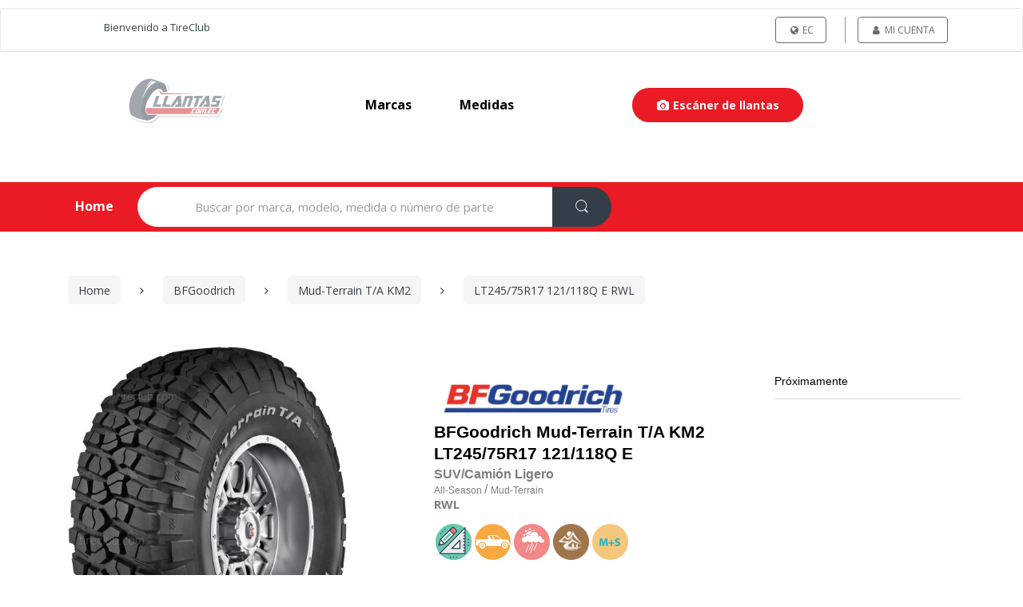

--- FILE ---
content_type: text/html; charset=UTF-8
request_url: https://www.llantas.com.ec/llantas-bfgoodrich/mud-terrain-t-a-km2/lt245-75r17-121-118q-e/0023002270192800096
body_size: 17229
content:
<html xmlns="http://www.w3.org/1999/xhtml" 
    xml:lang="es-EC"
    lang="es-EC" >
    <head>
        <meta http-equiv="Content-Type" content="text/html; charset=utf-8" />
<meta http-equiv="X-UA-Compatible" content="IE=edge" />
        <meta name="description" content="Compra BFGoodrich Mud-Terrain T/A KM2 LT245/75R17 121/118Q E RWL  en tienda o en línea en llantas.com.ec | Múltiples opciones de pago ✓ Envío/Instalación gratis ✓ Ofertas ✓ Todos los distribuidores ✓" />
<meta name="viewport" content="width=device-width, initial-scale=1" />
        <title>BFGoodrich Mud-Terrain T/A KM2 LT245/75R17 121/118Q E RWL  | TIRECLUB Ecuador</title>
        <meta name="viewport" content="width=device-width, initial-scale=1.0, maximum-scale=1.0, user-scalable=no">
        <link rel="stylesheet" type="text/css" href="/dev_tc/plugins/bootstrap-switch/css/bootstrap-switch.min.css" media="all" />
        <link rel="stylesheet" type="text/css" href="/dev_tc/css/select2.min.css" />
        <link rel="stylesheet" type="text/css" href="/dev_tc/css/mainfront.min.css"  />
        <link rel="stylesheet" type="text/css" href="/dev_tc/css/result-finder-list.min.css"  />
        <link rel="stylesheet" href="/dev_tc/css/menu_reset.css"/> 
        <link rel="stylesheet" href="/dev_tc/css/menu_style.css"/> 
        <link rel="stylesheet" href="/dev_tc/css/allstyle.min.css"/>
        <link rel="stylesheet" type="text/css" href="/dev_tc/css/inified.min.css" />
                <link rel="canonical" href="https://www.llantas.com.ec/llantas-bfgoodrich/mud-terrain-t-a-km2/lt245-75r17-121-118q-e/0023002270192800096" />

<link rel="alternate" href="https://www.tireclub.com/bfgoodrich-tires/mud-terrain-t-a-km2/lt245-75r17-121-118q-e/0023002270192800096" hreflang="x-default" />
    <link rel="first" href="https://www.llantas.com.ec/llantas-bfgoodrich/mud-terrain-t-a-km2/lt245-75r17-121-118q-e/0023002270192800096">

            <link rel="alternate" href="https://www.cubiertas.com/cubiertas-bfgoodrich/mud-terrain-t-a-km2/lt245-75r17-121-118q-e/0023002270192800096" hreflang="es-AR">
                        <link rel="alternate" href="https://www.tires.bz/bfgoodrich-tires/mud-terrain-t-a-km2/lt245-75r17-121-118q-e/0023002270192800096" hreflang="en-BZ">
                        <link rel="alternate" href="https://www.llantas.bo/llantas-bfgoodrich/mud-terrain-t-a-km2/lt245-75r17-121-118q-e/0023002270192800096" hreflang="es-BO">
                        <link rel="alternate" href="https://www.pneus.com/pneus-bfgoodrich/mud-terrain-t-a-km2/lt245-75r17-121-118q-e/0023002270192800096" hreflang="pt-BR">
                        <link rel="alternate" href="https://www.neumaticos.net/neumaticos-bfgoodrich/mud-terrain-t-a-km2/lt245-75r17-121-118q-e/0023002270192800096" hreflang="es-CL">
                        <link rel="alternate" href="https://www.llantas.com.co/llantas-bfgoodrich/mud-terrain-t-a-km2/lt245-75r17-121-118q-e/0023002270192800096" hreflang="es-CO">
                        <link rel="alternate" href="https://www.llantas.cr/llantas-bfgoodrich/mud-terrain-t-a-km2/lt245-75r17-121-118q-e/0023002270192800096" hreflang="es-CR">
                        <link rel="alternate" href="https://www.llantas.com.ec/llantas-bfgoodrich/mud-terrain-t-a-km2/lt245-75r17-121-118q-e/0023002270192800096" hreflang="es-EC">
                        <link rel="alternate" href="https://www.llantas.com.sv/llantas-bfgoodrich/mud-terrain-t-a-km2/lt245-75r17-121-118q-e/0023002270192800096" hreflang="es-SV">
                        <link rel="alternate" href="https://www.llantas.gt/llantas-bfgoodrich/mud-terrain-t-a-km2/lt245-75r17-121-118q-e/0023002270192800096" hreflang="es-GT">
                        <link rel="alternate" href="https://www.llantas.hn/llantas-bfgoodrich/mud-terrain-t-a-km2/lt245-75r17-121-118q-e/0023002270192800096" hreflang="es-HN">
                        <link rel="alternate" href="https://www.tire.club/llantas-bfgoodrich/mud-terrain-t-a-km2/lt245-75r17-121-118q-e/0023002270192800096" hreflang="es-MX">
                        <link rel="alternate" href="https://www.llanterama.com/llantas-bfgoodrich/mud-terrain-t-a-km2/lt245-75r17-121-118q-e/0023002270192800096" hreflang="es-MX">
                        <link rel="alternate" href="https://www.presuel.com/llantas-bfgoodrich/mud-terrain-t-a-km2/lt245-75r17-121-118q-e/0023002270192800096" hreflang="es-MX">
                        <link rel="alternate" href="https://www.perro.com/llantas-bfgoodrich/mud-terrain-t-a-km2/lt245-75r17-121-118q-e/0023002270192800096" hreflang="es-MX">
                        <link rel="alternate" href="https://www.avantetoluca.com/llantas-bfgoodrich/mud-terrain-t-a-km2/lt245-75r17-121-118q-e/0023002270192800096" hreflang="es-MX">
                        <link rel="alternate" href="https://www.pajaro.com/llantas-bfgoodrich/mud-terrain-t-a-km2/lt245-75r17-121-118q-e/0023002270192800096" hreflang="es-MX">
                        <link rel="alternate" href="https://www.llantas.mx/llantas-bfgoodrich/mud-terrain-t-a-km2/lt245-75r17-121-118q-e/0023002270192800096" hreflang="es-MX">
                        <link rel="alternate" href="https://www.llantas.com.ni/llantas-bfgoodrich/mud-terrain-t-a-km2/lt245-75r17-121-118q-e/0023002270192800096" hreflang="es-NI">
                        <link rel="alternate" href="https://www.llantas.com.pa/llantas-bfgoodrich/mud-terrain-t-a-km2/lt245-75r17-121-118q-e/0023002270192800096" hreflang="es-PA">
                        <link rel="alternate" href="https://www.cubiertas.com/py/cubiertas-bfgoodrich/mud-terrain-t-a-km2/lt245-75r17-121-118q-e/0023002270192800096" hreflang="es-PY">
                        <link rel="alternate" href="https://www.llanta.pe/llantas-bfgoodrich/mud-terrain-t-a-km2/lt245-75r17-121-118q-e/0023002270192800096" hreflang="es-PE">
                        <link rel="alternate" href="https://www.gomas.com.pr/gomas-bfgoodrich/mud-terrain-t-a-km2/lt245-75r17-121-118q-e/0023002270192800096" hreflang="es-PR">
                        <link rel="alternate" href="https://www.gomas.com.do/gomas-bfgoodrich/mud-terrain-t-a-km2/lt245-75r17-121-118q-e/0023002270192800096" hreflang="es-DO">
                        <link rel="alternate" href="https://www.tyres.co.tt/bfgoodrich-tyres/mud-terrain-t-a-km2/lt245-75r17-121-118q-e/0023002270192800096" hreflang="en-TT">
                        <link rel="alternate" href="https://www.cubiertas.com/uy/cubiertas-bfgoodrich/mud-terrain-t-a-km2/lt245-75r17-121-118q-e/0023002270192800096" hreflang="es-UY">
                        <link rel="alternate" href="https://www.cauchos.com.ve/cauchos-bfgoodrich/mud-terrain-t-a-km2/lt245-75r17-121-118q-e/0023002270192800096" hreflang="es-VE">
                    <meta property="og:title" content="BFGoodrich Mud-Terrain T/A KM2 LT245/75R17 121/118Q E RWL  | TIRECLUB Ecuador" />
<meta property="og:description" content="Compra BFGoodrich Mud-Terrain T/A KM2 LT245/75R17 121/118Q E RWL  en tienda o en línea en llantas.com.ec | Múltiples opciones de pago ✓ Envío/Instalación gratis ✓ Ofertas ✓ Todos los distribuidores ✓" />
<meta property="og:image" content="http://www.llantas.com.ec/images/fbbanner.jpg" />
<meta property="og:type" content="website" />
<meta property="og:url" content="http://www.llantas.com.ec/llantas-bfgoodrich/mud-terrain-t-a-km2/lt245-75r17-121-118q-e/0023002270192800096" />
<meta property="fb:app_id" content="1700912779959933" />
        <link rel="shortcut icon" href="/favicon.ico">
        <link rel="icon" type="image/png" href="/favicon_16.png" sizes="16x16">
        <link rel="icon" type="image/png" href="/favicon_32.png" sizes="32x32">
        <link rel="stylesheet" type="text/css" 
            href="/dev_tc/plugins/bootstrapv3/bootstrap.min.css" media="all" />
        <link rel="stylesheet" type="text/css" 
            href="/dev_tc/css/font-awesome.min.css" media="all" id="first_file_css"/>
        <link rel="stylesheet" type="text/css" 
            href="/dev_tc/css/font-electro.min.css" media="all" /> 
        <link 
            href='https://fonts.googleapis.com/css?family=Open+Sans:400,300,600,700,700italic,800,800italic,600italic,400italic,300italic' 
            rel='stylesheet' type='text/css'>
        <link rel="stylesheet" type="text/css" href="/dev_tc/css/detalles.min.css">
        <link rel="stylesheet" type="text/css" href="/dev_tc/css/ext-electro.min.css" media="all" />
        <link rel="stylesheet" type="text/css" href="/din_css/test.css" media="all" />
        <link href="/dev_tc/plugins/fancybox/jquery.fancybox.css" rel="stylesheet" type="text/css" />
        </head>
        <style>
            .bootstrap-switch {
                max-height: 34px;
            }
            .floating-buttons {
                position: fixed;
                bottom: 20px;
                right: 20px;
                display: flex;
                flex-direction: column;
                gap: 10px;
                z-index: 1000;
            }

            .floating-buttons a {
                display: block;
                width: 50px;
                height: 50px;
            }

            .floating-buttons img {
                width: 100%;
                height: 100%;
                border-radius: 50%;
                box-shadow: 0 4px 6px rgba(0, 0, 0, 0.1);
                transition: transform 0.2s ease-in-out;
            }

            .floating-buttons img:hover {
                transform: scale(1.1);
            }
            .overlay {
            position: fixed;  /* No afecta el flujo del documento */
            top: 0;
            left: 0;
            width: 100%;
            height: 100%;
        
            display: flex;
            justify-content: center;
            align-items: center;
            z-index: 9999; /* por encima de todo */
            }

        </style>
    <body  
        class="page home page-template-default"
        data-publicUri="/dev_tc"
        data-scontent="https://scontent2.llantas.mx"
        data-gapi="AIzaSyDBl2ItiMhd5K3ifjh5NqZOtC2ij7DfDXE"
        data-actionname="details"
        data-baseuri="/"
        data-keyword="llantas"
        data-keyword_position="1"
        data-isMicrosite="NO"
        data-isoCode="US" >
        <script type="text/javascript">
            (function(c,l,a,r,i,t,y){
                c[a]=c[a]||function(){(c[a].q=c[a].q||[]).push(arguments)};
                t=l.createElement(r);t.async=1;t.src="https://www.clarity.ms/tag/"+i;
                y=l.getElementsByTagName(r)[0];y.parentNode.insertBefore(t,y);
            })(window, document, "clarity", "script", "nj76bfxvdl");
        </script>
        <div id="gif-load" class="loader" ></div>
        <div id="header-top" class="details">
            <header id="masthead" class="site-header header-v2 _srp">
   
   <nav class="navbar navbar-default navbar-expand-md navbar-light" style="margin-top: 0px">
      <div class="wrapper-header-line">
         <div class="container">
             <div class="row clearfix redbuttonsMargin" style="margin: 0px;">
               <div class="logodiv" style="float: left">
                                     <a class="_bblink" title="Bienvenido a TireClub" 
                       rel="nofollow" href="javascript:;">
                        Bienvenido a TireClub                    </a>
                                 </div>
                <div class="redbuttonsDesk" style="float:right">
                    <ul id="redbuttonsDesk"
                        class="redbuttonsCenter nav navbar-nav _nodipdd redbuttons320" 
                        style="display: inline;">

                                     <li class="menu-item colored" id="switchcountry">
            <a title="Country" rel="nofollow" href="javascript:;"
                class="btn switchcontrymodal_btn">
                <i class="fa fa-globe"></i> EC            </a>
        </li>
    <li class="menu-item colored">
    <a title="" class="btn" rel="nofollow" class="btn" id="gotomyaccount" href="/login">
        <i class="fa fa-user"></i> Mi Cuenta            </a>
</li>                    </ul>
                    <div style="clear:both"></div>
                </div>
                <div style="clear:both"></div>
            </div>
         </div>
      </div>
   </nav>
   <nav class="navbar navbar-expand-lg navbar-light bg-light nav-logo-header">
      <div class="logo-header navbar-brand">
                   <a href="/" rel="nofollow" class="fadein">
                             <img class="bandera-seleccionada totationlogos bottom" id="_f2"  src="https://scontent2.llantas.mx/images/logos/llantas.com.ec.svg" alt="Ecuador">
                           <img class="bandera-seleccionada totationlogos top" id="_f1" src="https://scontent2.llantas.mx/images/logos/tireclub.svg" alt="Ecuador" >
           </a>
              </div>
      <div class="primary-nav animate-dropdown">
         <div class="navbar-toggleable-xs centernavs" id="default-header" style="text-transform: capitalize;" >
            <nav>
               <ul id="menu-main-menu" class="nav nav-inline yamm">
                  <li class="menu-item"><a title="marcas" href="/por-marca">marcas</a></li>
                  <li class="menu-item"><a title="medidas" href="/por-tamano">medidas</a></li>
                <!-- ccondicion para mostrar las sucursales 🏪 -->
                                    <!--<li class="menu-item"><a title="servicios" href="/servicios">servicios</a></li>
                  <li class="menu-item"><a title="Sobre Nosotros" href="/about-us">Sobre Nosotros</a></li>-->
                                    <li class="menu-item item_tire_scanner">
                     <button class="tire_scanner"  onclick="startModalScanner()"><i class="fa fa-camera"></i> Escáner de llantas</button>
                  </li>
                                 </ul>
            </nav>
         </div>
      </div>
               <div class="mobil_item_tire_scanner">
            <button class="tire_scanner"  onclick="startModalScanner()"><i class="fa fa-camera"></i> Escáner de llantas</button>
         </div>
         </nav>
</header>

<style>
   

.item_tire_scanner {
  margin-left: auto !important;
}

.tire_scanner {
  color: #fff !important;
  font-weight: bold !important;
  background-color: #ea1b25!important;
  border-radius: 25px !important;
  padding: .9em 2.134em;
  border: 0px;
}
.error_scanner .fas,
.icon_mark_specification .fas,
.icon_specifications .fas, 
.icon_measurement .fas {
   line-height: 1 !important;
}
.buttom_scanner_tire {
  color: #fff !important;
  font-weight: bold;
  background-color: #ff5252!important;
  border-radius: 5px;
  padding: .9em 2.134em;
  border: 0px;
  margin: 0 10px;
}
.buttom_scanner_tire:active {
   color: #fff !important;
}

.result_specifications2:hover,
.result_specifications:hover,
.result_mark_specification:hover,
.result_measurement:hover,
.tire_scanner:hover {
   opacity: .90;
}
.buttom_scanner_tire:hover{
   opacity: .90;
}
.mobil_item_tire_scanner {
  display: none !important;
}
.item_tire_scanner {
  display: block !important;
}

#modaltirescanner .modal-header{
  padding: 5px 15px;
  border-bottom: 0px;
  align-content: center;
  display: flex;
}
#modaltirescanner .title {
  margin-top: 0px;
}
#modaltirescanner .close{
  font-size: 29px !important;
  color: #999 !important;
  text-indent: 1px !important;
  opacity: 1;
  margin-left: auto;
}
#modaltirescanner .close:hover{
   background-color: transparent !important;
}

#modaltirescanner .modal-body {
  padding-top: 0px;
}
#modaltirescanner  .modal-title{
    display: flex;
    align-content: center;
    align-items: center;
}
.image_tire {
  width: 50%;
  margin-left: auto;
  margin-right: auto;
}

.image_instruction_tires {
  width: 60%;
  margin-left: auto;
  margin-right: auto;
}
.box-right {
  border-right: 4px dashed #dcdcdc;
}

.mt-1 {
  margin-top: 1rem;
}

.loading {
  position: absolute;
  background: #fff;
  opacity: 0.9;
  z-index: 99999;
  height: 100%;
  width: 97%;
  align-content: center;
}

.spinner {
  border: 8px solid #f3f3f3;
  border-top: 8px solid #3498db;
  border-radius: 50%;
  width: 50px;
  height: 50px;
  opacity: 1;
  animation: spin 1s linear infinite;
  margin-left: auto;
  margin-right: auto;
}

/* Animación de rotación */
@keyframes spin {
  0% { transform: rotate(0deg); }
  100% { transform: rotate(360deg); }
}

.icon_measurement_rear,
.icon_measurement{
  color: #81c784;
  font-size: 80px;
  line-height: 80px;
  margin: 0px auto 15px;
  height: 74px;
}

.result_measurement_rear,
.result_measurement{
  background-color: #81c784 !important;
  color: #fff !important;
  font-weight: bold;
  padding: 11px 16px 11px;
  border-radius: 50px;
}

.icon_specifications_rear,
.icon_specifications{
  color: #00796b;
  font-size: 80px;
  line-height: 80px;
  margin: 0px auto 15px;
  height: 74px;
}

.result_specifications2_rear,
.result_specifications_rear,
.result_specifications2,
.result_specifications {
  background-color: #00796b !important;
  color: #fff !important;
  font-weight: bold;
  padding: 11px 16px 11px;
  border-radius: 50px;
}

.icon_mark_specification_rear,
.icon_mark_specification {
  color: #4caf50;
  font-size: 80px;
  line-height: 80px;
  margin: 0px auto 15px;
  height: 74px;
}

.result_mark_specification_rear,
.result_mark_specification{
  background-color: #4caf50 !important;
  color: #fff !important;
  font-weight: bold;
  padding: 11px 16px 11px;
  border-radius: 50px;
}

.margi-custom-butom_rear,
.margi-custom-butom{
  height: 44px;
  justify-content: center;
  display: flex;
  margin-bottom: 20px;
}

.margi-custom-butom_rear a,
.margi-custom-butom a{
  justify-content: center;
}

#modaltirescanner  .title_measurement_rear, 
#modaltirescanner  .title_specifications_rear, 
#modaltirescanner  .title_mark_specification_rear, 
#modaltirescanner  .title_measurement, 
#modaltirescanner  .title_specifications, 
#modaltirescanner  .title_mark_specification, 
#modaltirescanner .subtitle {
  font-weight: bold;
}

.title_result_value_rear,
.title_result_value {
  font-weight: bold;
  text-decoration: underline;
}

.error_scanner .subtitle {
  font-weight: bold;
}

.error_scanner .icon  {
  color: #ff5252;
  font-size: 80px;
  line-height: 80px;
  margin: 0px auto 15px;
  height: 74px;
}
.error_scanner .title {
  color: #333;
} 

.error_scanner .description {
  color: #666;
}
@media (max-width: 559px) {
  .loading {
    height: calc(100vh - 46px) !important;
  }
  .redbuttonsDesk {
    float: none !important;
    margin-right: 0;
    margin-top: 5px;
    align-self: auto;
    display: flex;
  }
  .redbuttonsCenter{
    margin: auto !important;
  }
  body.modal-open {
    overflow: hidden !important;
  }
  .modal-open #modaltirescanner{
    overflow-y: auto !important;
    overflow-x: hidden !important;
}
  .header-logo, .primary-nav{
    margin-bottom: 0px;
  }
  .logo-header{
    width: 160px;
  }
  .site-header {
    padding: 0;
  }
  .logo-header>a>img {
    max-width: 120px;
  }
  .redbuttonsMargin {
    display: grid !important;
    text-align: center !important;
  }
  .logodiv a {
    font-size: 12px !important;
    margin: auto !important;
    margin-bottom: 5px;
  }

  #menu-main-menu .menu-item{
    margin: 0 !important;
  }
   .image_instruction_tires {
    width: 100%;
   }
   #modaltirescanner .modal-content {
      border-radius: 0 !important;
      border: 0px !important;
      padding-top: 0px;
      padding-bottom: 50px;
      height: 100vh;
   }
   .start_scanner{
      align-content: center;
      padding-bottom: 20px;
   }
   .result_scanner{
    padding-bottom: 20px;
   }
  .box-right {
    border-right: none;
  }

  .image_tire {
    width: 40%;
    margin-left: auto;
    margin-right: auto;
  }

  #modaltirescanner .modal-dialog {
    max-width: 100%;
    width: 100%;
    height: 100%;
    top: 0;
    left: 0; 
    position: fixed; 
    padding: 0;
    margin: 0px !important;
  }
  .mobil_item_tire_scanner {
    display: block !important;
    text-align: center;
    margin-right: 5px;
  }
  .item_tire_scanner {
    display: none !important;
  }
  #modaltirescanner .modal-body {
    height: 95vh !important;
    overflow-y: scroll;
    padding-bottom: 150px;
  }

  #modaltirescanner .close{
    font-size: 36px !important;
    color: #999 !important;
    opacity: 1;
    margin-left: auto !important;
  }
  #modaltirescanner .modal-body {
    /*align-content: center;*/
   /* height: calc(100vh - 150px) !important;*/
  }
.start_scanner,
.error_scanner {
    height: calc(100vh - 150px) !important;
    align-content: center;
  }
  #modaltirescanner {
    border: 0px !important;
  }
.icon_mark_specification ,
.icon_specifications, 
.icon_measurement{
    font-size: 60px !important;
    height: 60px !important;
    line-height: 60px !important;
  }
  .result_mark_specification,
  .result_specifications,
  .result_measurement{
    display: block !important;
    width: 100%;
  }

}

</style>
<nav class="navbar navbar-primary navbar-full _header-list">
    <div class="container">
        <ul class="nav navbar-nav departments-menu animate-dropdown hidden-xs-down ">
                             <li class="nav-item dropdown ">
                    <a class="nav-link home-link" data-toggle="" href="/" >Home</a>
                </li>      
                    </ul>
        <form class="navbar-search" id="fainder2" 
            data-searchpaseh="Buscar por marca, modelo, medida o número de parte"
            data-searchacts="Categorías"
            method="get" action="/" style="margin-bottom:0 !important;">
            <label class="sr-only screen-reader-text" for="_search">Search for:</label>
            <div class="input-group" style="display: flex; width: 100%; box-sizing: border-box;">
                <input type="text" id="_search" name="search" class="form-control search-field" readonly="" dir="ltr" value=""
                    placeholder="Buscar por marca, modelo, medida o número de parte" 
                    style="border-radius: 50px 0 0 50px; flex: 1; box-sizing: border-box;" />
                    <input type="hidden" id="search-param" name="post_type" value="product" />
                    <button type="button" aria-hidden="true" rel="button" name="690c529de8f97" class="btn btn-secondary" 
                            style="border-radius: 0 50px 50px 0; box-sizing: border-box;">
                        <i class="ec ec-search"></i>
                    </button>
            </div>
        </form>
        
                <ul class="navbar-wishlist nav navbar-nav pull-right flip contact-invisble hidden-xs-down">
                            <li >
                    <a id="cartBtn" href="/index/newcart" class="h3" style="display:none;    background: transparent;color: rgb(255, 255, 255);margin: 5px;padding: 0px;position: relative;font-size: 22px;top: 8px;text-decoration: none;border: none !important;" title="Cart">
                        <i class="ec ec-shopping-bag" style="text-decoration:none"></i>
                        <span style="position: absolute;font-size: 12px;left: 14px;top: 14px;border-radius: 50%;color: #333e48;background: #fed700;height: 20px;width: 20px;padding: 2px 0;text-align: center;font-weight: bold;"></span>
                    </a>
                </li>
                    </ul>
        <ul class="navbar-compare nav navbar-nav pull-right flip hidden-xs-down">
        </ul>
    </div>
</nav>        </div>
        <div id="body">
            <div class="container">
                
<div class="overlayMaps" id="overlayMaps"></div>
<div id="content" class="site-content _details _sprs" tabindex="-1">
    <div class="container">    
        <div id="primary" class="content-area" style="margin-top: 10px">
            <main id="main" class="site-main">
            	<section>
                       <nav class="woocommerce-breadcrumb _topdetails">
      <a href="/">Home</a>
      <span class="delimiter"><i class="fa fa-angle-right"></i></span>
      <a href="/llantas-bfgoodrich/">BFGoodrich</a>
      <span class="delimiter"><i class="fa fa-angle-right"></i></span>
      <a href="/llantas-bfgoodrich/mud-terrain-t-a-km2/">Mud-Terrain T/A KM2</a>
      <span class="delimiter"><i class="fa fa-angle-right"></i></span>
      <a href="https://www.llantas.com.ec/llantas-bfgoodrich/mud-terrain-t-a-km2/lt245-75r17-121-118q-e/0023002270192800096"> LT245/75R17 121/118Q E RWL </a>

   </nav>
 <div class="detallleContainer" 
      id="detallleContainer" 
      data-hashcode="0023002270192800096">
      <ul class="roducts columns-12 _topdetails" style="padding: 0px;" 
          data-imgs="[]">
         <li class="product list-view" id="_p_227">
            <div class="media">
               <div class="media-left">
                                     <a class="fancybox" rel="nofollow" 
                        href="https://scontent2.llantas.mx/images/models/Mud-Terrain_TA_KM2_5c05a84c67c77.jpg">
                        <img class="wp-post-image zoomableimg lazyload" 
                            data-src="https://scontent2.llantas.mx/images/508X636/models/Mud-Terrain_TA_KM2_5c05a84c67c77.jpg" 
                            alt="BFGoodrich Mud-Terrain T/A KM2" />
                    </a>
                                </div>
               <div class="media-body media-right">
                  <div class="row">
                     <div class="col-xs-12 col-sm-7" style="padding-right: 10px;">
                        <a href="/llantas-bfgoodrich/">
                           <img src="https://scontent2.llantas.mx/images/marks/BFGoodrich_583e7ceda51a6.jpg" width="250"/>
                        </a>
                                                 <h1 style="display:none"></h1>
                       
                        <h3 class="hmarcas" style="    height: auto;">
                           <a href="/llantas-bfgoodrich/mud-terrain-t-a-km2/">
                              <span itemprop="brand">BFGoodrich</span>
                              <span itemprop="model">Mud-Terrain T/A KM2</span>
                           </a><br/>
                           <a href="/llantas-lt245-75r17-121-118q-e" rel="nofollow">
                             LT245/75R17 121/118Q E                            </a><br/>
                           <small style="color:#7d7d7d;line-height:1.5em;font-size:75%;font-weight:700;" >SUV/Camión Ligero</small><br/>
                                                         <small style="color:#7d7d7d;font-size:75%;" >
                                 <span class="tooltiper" style="line-height:1.5em;font-size:75%;">
                                    All-Season                                 </span>/
                                 <span class="tooltiper" style="line-height:1.5em;font-size:75%;">
                                    Mud-Terrain                                 </span>
                              </small>
                                                    </h3>
                        <div class="product-short-description" style="margin:0px;">
                           <h4 class="extraattrs" style="margin-bottom: 0.3em;">
                                                                                   <span class="tooltiper" data-container="body" data-toggle="tooltip" data-placement="top" title="Raised White Letters"> RWL</span>                                                                                                                                                                                                    </h4>
                                                   <h4 class="treadware">
                                                    </h4>
                        <div class="extraicons">
                        <div class="xicons tooltiper info" 
                                data-container="body" 
                                data-toggle="tooltip" 
                                data-placement="top"
                                data-html="true"
                                title="<div>
                                            <p style='margin:0px;'>Categoría: <b>Light Truck</b></p>
                                            <p style='margin:0px;'>Sistema de medida: <b>LT-Metric Size</b></p>
                                            <p style='margin:0px;'>Código de la categoría: <b>LT</b></p>
                                            <hr style='border: 1px solid #ffffff; margin: 10px 0;'>
                                                                                            <p style='margin:0px;'>Ancho de sección: <b>245 (mm)</b></p>
                                                                                        <p style='margin:0px;'>
                                                                                            </p>
                                                                                            <p style='margin:0px;'>Perfil: <b>75 (%)</b></p>
                                                                                                                                                                                    <p style='margin:0px;'>Categoría de velocidad: <b>NA (NA)</b></p>
                                                                                        <p style='margin:0px;'>Construcción: <b>R (Radial)</b></p>
                                                                                                                                                                                    <p style='margin:0px;'>Índice de carga: <b>121 <br>(1450kg/3195lbs)</b></p>
                                                                                                                                        <p style='margin:0px;'>Índice de carga dual: <b>118 <br>(1320kg/2910lbs)</b></p>
                                                                                                                                        <p style='margin:0px;'>Código de velocidad: <b>Q <br>(160kg/100lbs)</b></p>
                                                                                                                                        <p style='margin:0px;'>Rango de carga: <b>E <br>(Load Range) (10 Ply Rating)</b></p>
                                                                                                                                    <p style='margin:0px;'>TL/TT: <b>TL (Tubeless)</b></p>
                                        </div>" >
                                <img  src="/dev_tc/icons/icon_measure.png" alt="info">
                            </div>
                                                                                                <div class="xicons tooltiper" 
                                    data-container="body" 
                                    data-toggle="tooltip" 
                                    data-placement="top" 
                                    title="Pickup/Camion ligero"><img src="https://scontent2.llantas.mx/images/icons/by_vehicle/light_truck.png" alt="type"> </div>
                                                                                                                    <div class="xicons tooltiper season all-season" 
                                 data-container="body" 
                                 data-toggle="tooltip" 
                                 data-placement="top" 
                                 title="Toda Temporada" ><img  src="https://scontent2.llantas.mx/images/icons/by_season/all-season.png" alt="season"> </div>
                                                                                    <div class="xicons tooltiper terrain_purpose" 
                                 data-container="body" 
                                 data-toggle="tooltip" 
                                 data-placement="top" 
                                 title="Off-Road"><img  src="https://scontent2.llantas.mx/images/icons/by_road_application/extreme-mud-terrain.png" alt="road_application"> </div>
                                                                                                                <!---->
                                                        <div class="xicons tooltiper ms" 
                                 data-container="body" 
                                 data-toggle="tooltip" 
                                 data-placement="top" 
                                 title="Barro y Nieve" ><img  src="https://scontent2.llantas.mx/images/icons/ms/ms.png" alt="ms_mark"> </div>
                                                                                                                                                                                                                                                                                                                                            </div>
                        </div>
                        <div class="col-md-12" style="padding:0px">
                        <p><b>&nbsp;<!--Número de pieza: 0023002270192800096--></b></p>
                        </div>
                     </div>
                     <div class="col-xs-12 col-sm-5">
                        <div class="col-xs-12">
                                                         <span class="price">
                                   <span class="electro-price">
                                        <span class="amount amount-ajax"></span>
                                   </span>
                            </span>
                            <div class="availability availability-ajax in-stock">
                            </div>
                                                        <div class="action-buttons">
                            </div>
                        </div>
                     </div>
                                                               <div class="col-xs-12">
                        <div class="row" style="border-top: 1px solid #ddd;border-bottom: 1px solid #ddd;padding-top: 13px;padding-bottom: 13px;">
                           <div class="col-xs-12 col-sm-4 col-md-4">
                              <b>Medidas</b>
                           </div>
                           <div class="col-xs-12 col-sm-8 col-md-8">
                              <select class="form-control" data-modelUrl="/llantas-bfgoodrich/mud-terrain-t-a-km2" style="width:100%; border: 1px solid #ddd;" onchange="javascript:handleSelectProducs(this)">
                                    <!-- Productos disponibles -->
                                    <optgroup label="Con existencia">
                                                                                <option  
                                                    value="/lt255-75r17-111-108q-c/0023002270195000073">
                                                LT255/75R17 111/108Q C BSW  (8 en existencia)                                            </option>
                                                                                </optgroup>
                                    <!-- Productos sin stock -->
                                    <optgroup label="Sin existencia">
                                                                                <option  
                                                    value="/lt215-75r15-100-97q-c/0023002270192000096">
                                                LT215/75R15 100/97Q C RWL  (No disponible)
                                            </option>
                                                                                        <option  
                                                    value="/lt235-75r15-104-101q-c/0023002270147900096">
                                                LT235/75R15 104/101Q C RWL  (No disponible)
                                            </option>
                                                                                        <option  
                                                    value="/31x10.50r15lt-109q-c/0023002270146401981">
                                                31X10.50R15LT 109Q C RWL  (No disponible)
                                            </option>
                                                                                        <option  
                                                    value="/33x10.50r15lt-114q-c/0023002270192200096">
                                                33X10.50R15LT 114Q C RWL  (No disponible)
                                            </option>
                                                                                        <option  
                                                    value="/32x11.50r15lt-113q-c/0023002270146500096">
                                                32X11.50R15LT 113Q C RWL  (No disponible)
                                            </option>
                                                                                        <option  
                                                    value="/35x12.50r15lt-113q-c/0023002270146800096">
                                                35X12.50R15LT 113Q C RWL  (No disponible)
                                            </option>
                                                                                        <option  
                                                    value="/33x12.50r15lt-108q-c/0023002270146700096">
                                                33X12.50R15LT 108Q C RWL  (No disponible)
                                            </option>
                                                                                        <option  
                                                    value="/30x9.50r15lt-104q-c/0023002270192100096">
                                                30X9.50R15LT 104Q C RWL  (No disponible)
                                            </option>
                                                                                        <option  
                                                    value="/lt225-75r16-110-107q-d/0023002270148000096">
                                                LT225/75R16 110/107Q D RWL  (No disponible)
                                            </option>
                                                                                        <option  
                                                    value="/lt235-70r16-104-101q-c/0023002270206500096">
                                                LT235/70R16 104/101Q C RWL  (No disponible)
                                            </option>
                                                                                        <option  
                                                    value="/lt235-85r16-120-116q-e/0023002270148100096">
                                                LT235/85R16 120/116Q E RWL  (No disponible)
                                            </option>
                                                                                        <option  
                                                    value="/lt245-75r16-120-116q-e/0023002270119700096">
                                                LT245/75R16 120/116Q E RWL  (No disponible)
                                            </option>
                                                                                        <option  
                                                    value="/lt255-70r16-115-112q-d/0023002270206600096">
                                                LT255/70R16 115/112Q D RWL  (No disponible)
                                            </option>
                                                                                        <option  
                                                    value="/lt255-85r16-123-120q-e/0023002270192300096">
                                                LT255/85R16 123/120Q E RWL  (No disponible)
                                            </option>
                                                                                        <option  
                                                    value="/lt265-75r16-123-120q-e/0023002270148300096">
                                                LT265/75R16 123/120Q E RWL  (No disponible)
                                            </option>
                                                                                        <option  
                                                    value="/lt285-75r16-126-123q-e/0023002270148400096">
                                                LT285/75R16 126/123Q E RWL  (No disponible)
                                            </option>
                                                                                        <option  
                                                    value="/lt305-70r16-118-115q-d/0023002270192400096">
                                                LT305/70R16 118/115Q D RWL  (No disponible)
                                            </option>
                                                                                        <option  
                                                    value="/lt315-75r16-121-118q-d/0023002270190200096">
                                                LT315/75R16 121/118Q D RWL  (No disponible)
                                            </option>
                                                                                        <option  
                                                    value="/lt345-75r16-126p-d/0023002270192500073">
                                                LT345/75R16 126P D BSW  (No disponible)
                                            </option>
                                                                                        <option  
                                                    value="/lt365-75r16-121p-c/0023002270192600073">
                                                LT365/75R16 121P C BSW  (No disponible)
                                            </option>
                                                                                        <option  
                                                    value="/lt245-70r17-119-116q-e/0023002270192700096">
                                                LT245/70R17 119/116Q E RWL  (No disponible)
                                            </option>
                                                                                        <option selected 
                                                    value="/lt245-75r17-121-118q-e/0023002270192800096">
                                                LT245/75R17 121/118Q E RWL  (No disponible)
                                            </option>
                                                                                        <option  
                                                    value="/lt255-80r17-121-118q-e/0023002270192900096">
                                                LT255/80R17 121/118Q E RWL  (No disponible)
                                            </option>
                                                                                        <option  
                                                    value="/lt265-70r17-121-118q-e/0023002270148700096">
                                                LT265/70R17 121/118Q E RWL  (No disponible)
                                            </option>
                                                                                        <option  
                                                    value="/lt285-70r17-121-118q-d/0023002270218600096">
                                                LT285/70R17 121/118Q D RWL  (No disponible)
                                            </option>
                                                                                        <option  
                                                    value="/lt285-70r17-121-118q-e/0023002270193000096">
                                                LT285/70R17 121/118Q E RWL  (No disponible)
                                            </option>
                                                                                        <option  
                                                    value="/lt285-75r17-121-118q-e/0023002270193100096">
                                                LT285/75R17 121/118Q E RWL  (No disponible)
                                            </option>
                                                                                        <option  
                                                    value="/lt305-65r17-121-118q-e/0023002270193200096">
                                                LT305/65R17 121/118Q E RWL  (No disponible)
                                            </option>
                                                                                        <option  
                                                    value="/lt305-70r17-121-118q-e/0023002270193300096">
                                                LT305/70R17 121/118Q E RWL  (No disponible)
                                            </option>
                                                                                        <option  
                                                    value="/35x12.50r17lt-119q-d/0023002270193400096">
                                                35X12.50R17LT 119Q D RWL  (No disponible)
                                            </option>
                                                                                        <option  
                                                    value="/37x12.50r17lt-124q-d/0023002270193500096">
                                                37X12.50R17LT 124Q D RWL  (No disponible)
                                            </option>
                                                                                        <option  
                                                    value="/38x14.50r17lt-121q-d/0023002270193600073">
                                                38X14.50R17LT 121Q D BSW  (No disponible)
                                            </option>
                                                                                        <option  
                                                    value="/40x14.50r17lt-121q-c/0023002270193700073">
                                                40X14.50R17LT 121Q C BSW  (No disponible)
                                            </option>
                                                                                        <option  
                                                    value="/lt285-70r18-127-124q-e/0023002270193800096">
                                                LT285/70R18 127/124Q E RWL  (No disponible)
                                            </option>
                                                                                        <option  
                                                    value="/lt305-60r18-121-118q-e/0023002270193900096">
                                                LT305/60R18 121/118Q E RWL  (No disponible)
                                            </option>
                                                                                        <option  
                                                    value="/37x12.50r18lt-123q-d/0023002270194100096">
                                                37X12.50R18LT 123Q D RWL  (No disponible)
                                            </option>
                                                                                        <option  
                                                    value="/35x12.50r18lt-118q-d/0023002270147100096">
                                                35X12.50R18LT 118Q D RWL  (No disponible)
                                            </option>
                                                                                        <option  
                                                    value="/36x13.50r18lt-121p-d/0023002270194000073">
                                                36X13.50R18LT 121P D BSW  (No disponible)
                                            </option>
                                                                                        <option  
                                                    value="/38x14.50r18lt-127p-d/0023002270194200073">
                                                38X14.50R18LT 127P D BSW  (No disponible)
                                            </option>
                                                                                        <option  
                                                    value="/40x14.50r18lt-123p-c/0023002270194300073">
                                                40X14.50R18LT 123P C BSW  (No disponible)
                                            </option>
                                                                                        <option  
                                                    value="/lt305-55r20-121-118q-e/0023002270194400096">
                                                LT305/55R20 121/118Q E RWL  (No disponible)
                                            </option>
                                                                                        <option  
                                                    value="/lt325-60r20-121-118q-d/0023002270194500096">
                                                LT325/60R20 121/118Q D RWL  (No disponible)
                                            </option>
                                                                                        <option  
                                                    value="/37x12.50r20lt-120q-d/0023002270194600096">
                                                37X12.50R20LT 120Q D RWL  (No disponible)
                                            </option>
                                                                                        <option  
                                                    value="/37x13.50r20lt-127q-e/0023002270147400073">
                                                37X13.50R20LT 127Q E BSW  (No disponible)
                                            </option>
                                                                                        <option  
                                                    value="/40x14.50r20lt-121p-c/0023002270194800073">
                                                40X14.50R20LT 121P C BSW  (No disponible)
                                            </option>
                                                                                        <option  
                                                    value="/42x14.50r20lt-125q-c/0023002270194900073">
                                                42X14.50R20LT 125Q C BSW  (No disponible)
                                            </option>
                                                                                        <option  
                                                    value="/38x14.50r20lt-124p-d/0023002270194700073">
                                                38X14.50R20LT 124P D BSW  (No disponible)
                                            </option>
                                                                                        <option  
                                                    value="/lt335-55r22-121q-d/0023002270662400073">
                                                LT335/55R22 121Q D BSW  (No disponible)
                                            </option>
                                                                                </optgroup>
                                </select>
                           </div>
                        </div>
                     </div>
                                       </div>
               </div>
            </div>
         </li>
      </ul>
 </div>

<div id="modalreturncancel" class="modal fade COOLSTYLE" role="dialog">
   <div class="modal-dialog">
        <div class="modal-content">
            <form class="form-horizontal form-bordered form-row-stripped" method="post" action="">
                <div class="modal-header">
                   <button type="button" class="close" data-dismiss="modal">&times;</button>
                   <h4 class="modal-title">Penalización por Devolución</h4>
                   <p style="font-weight: normal;"><strong>Devolución por error o defecto:</strong><br>&bull; Ofrecemos devoluciones sin penalización en casos de errores o daños.<br>&bull; Opción de reembolso completo o cambio de mercancía más bonificación del 5%.<br>&bull; Sin costo de envío de vuelta.<br><br><strong>Devolución Voluntaria:</strong><br>&bull; Puedes devolver productos dentro de 5 días de haberlos recibido.<br>&bull; El costo de envío de vuelta es de $150.00 MXN por llanta.<br>&bull; Aplica la penalización mostrada a continuación:</p>
                </div>
                <div class="modal-body" style="padding-bottom: 0px;">
                  <div class="col-sm-12">
                     <ul class="list-group list-group-flush">
                        <li class="list-group-item" &nbsp;data-strtotime="">
                           <span class="label label-successontime"><label id="chancepercent" style="margin: 0px;font-weight: 700;"></label>  de penalización por devolución<br>y cambio de mercancía</span>
                        </li>
                        <li class="list-group-item" &nbsp;data-strtotime="">
                           <span class="label label-successontime"><label id="refundpercent" style="margin: 0px;font-weight: 700;"></label>  de penalización por devolución<br>y reembolso</span>
                        </li>
                     </ul>
                  </div>
                </div>
                <div class="modal-footer " >
                </div>
            </form>
        </div>
   </div>
</div>
<script>
   function handleSelectProducs(select){
      const modelUrl = select.getAttribute('data-modelUrl')
      const url = select.value;
      if(modelUrl)
         window.open(`${modelUrl}${url}`,'_self');
   }

</script>                    <div class="products-carousel-tabs animate-in-view  animated topcategories" data-animation="" style="margin-top: 0px;margin-bottom: 10px;">
   <ul class="nav nav-inline nav-justified" style="border-bottom: none;">
            <li class="nav-item active" style="display:table-cell"><a class="nav-link" href="#tab-specifications" data-toggle="tab">Especificaciones</a></li>
   </ul><!-- /.nav -->
   <div class="tab-content single-product topcategories">
            <div class="tab-pane wc-tab active" id="tab-specifications">
         <div class="container" style="width:100%;padding: 0px;">
            <table class="table">
   <thead class="headerdetails">
   <tr>
                 <td>
               <span class="htitle">245</span>
               <br/>
               <span class="descrp">Ancho de sección</span>
            </td>
                       <td>
               <span class="htitle">75</span>
               <br/>
               <span class="descrp">Perfil</span>
            </td>
                       <td>
               <span class="htitle">R</span>
               <br/>
               <span class="descrp">Construcción</span>
            </td>
                       <td>
               <span class="htitle">17</span>
               <br/>
               <span class="descrp">Diametro</span>
            </td>
                       <td>
               <span class="htitle">121</span>
               <br/>
               <span class="descrp">Índice de carga</span>
            </td>
                       <td>
               <span class="htitle">118</span>
               <br/>
               <span class="descrp">Índice de carga dual</span>
            </td>
                       <td>
               <span class="htitle">Q</span>
               <br/>
               <span class="descrp">Código de velocidad</span>
            </td>
                       <td>
               <span class="htitle">E</span>
               <br/>
               <span class="descrp">Rango de carga</span>
            </td>
                       <td>
               <span class="htitle">TL</span>
               <br/>
               <span class="descrp">TL/TT</span>
            </td>
              </tr>
   </thead>
   <tbody>
   <tr class="lighttr">
      <td colspan="9" class="table-responsive-block" style="padding:0px">
         <table width="100%" border="0" cellspacin="0" cellpadding="0" class="table" style="display:">
            <thead>
            <tr class="bigicons">
               <td class="thdark">Especificaciones</td>
               <td class="thdark">Código/Valor</td>
               <td class="thdark">Descripción</td>
            </tr>
            </thead>
            <tbody class="shop-content">
                           <tr class="shop-item even">
                  <td class="tdligth tdnameSpecs">Ancho de sección</td>
                  <td class="tdligth" style="height: auto;">
                     <span class="nameSpecs" >Ancho de sección<br/></span>
                     <span class="htitle">245 (mm)</span>
                  </td>
                  <td class="tdligth" style="height:120px; text-align:left">
                     <span class="" style="font-size: 15px; text-align: left">
                      La distancia entre el exterior de las paredes laterales de un neumático, sin incluir letras ni diseños.                        <br/></span>
                  </td>
               </tr>
                           <tr class="shop-item even">
                  <td class="tdligth tdnameSpecs">Perfil</td>
                  <td class="tdligth" style="height: auto;">
                     <span class="nameSpecs" >Perfil<br/></span>
                     <span class="htitle">75 (%) </span>
                  </td>
                  <td class="tdligth" style="height:120px; text-align:left">
                     <span class="" style="font-size: 15px; text-align: left">
                      El perfil determina la altura de la pared lateral y es un porcentaje del ancho del neumático.                        <br/></span>
                  </td>
               </tr>
                           <tr class="shop-item even">
                  <td class="tdligth tdnameSpecs">Construcción</td>
                  <td class="tdligth" style="height: auto;">
                     <span class="nameSpecs" >Construcción<br/></span>
                     <span class="htitle">R (Radial)</span>
                  </td>
                  <td class="tdligth" style="height:120px; text-align:left">
                     <span class="" style="font-size: 15px; text-align: left">
                      Neumático de construcción radial.                        <br/></span>
                  </td>
               </tr>
                           <tr class="shop-item even">
                  <td class="tdligth tdnameSpecs">Diametro</td>
                  <td class="tdligth" style="height: auto;">
                     <span class="nameSpecs" >Diametro<br/></span>
                     <span class="htitle">17 (")</span>
                  </td>
                  <td class="tdligth" style="height:120px; text-align:left">
                     <span class="" style="font-size: 15px; text-align: left">
                      Diámetro del rin medido desde el asiento de ceja hasta el extremo opuesto del mismo.                        <br/></span>
                  </td>
               </tr>
                           <tr class="shop-item even">
                  <td class="tdligth tdnameSpecs">Índice de carga</td>
                  <td class="tdligth" style="height: auto;">
                     <span class="nameSpecs" >Índice de carga<br/></span>
                     <span class="htitle">121 (1450kg/3195lbs) </span>
                  </td>
                  <td class="tdligth" style="height:120px; text-align:left">
                     <span class="" style="font-size: 15px; text-align: left">
                      Carga máxima que un neumático puede soportar cuando se infla a la presión recomendada.                        <br/></span>
                  </td>
               </tr>
                           <tr class="shop-item even">
                  <td class="tdligth tdnameSpecs">Índice de carga dual</td>
                  <td class="tdligth" style="height: auto;">
                     <span class="nameSpecs" >Índice de carga dual<br/></span>
                     <span class="htitle">118 (1320kg/2910lbs) </span>
                  </td>
                  <td class="tdligth" style="height:120px; text-align:left">
                     <span class="" style="font-size: 15px; text-align: left">
                      Carga máxima que un neumático puede soportar cuando se infla a la presión recomendada en aplicación dual.                        <br/></span>
                  </td>
               </tr>
                           <tr class="shop-item even">
                  <td class="tdligth tdnameSpecs">Código de velocidad</td>
                  <td class="tdligth" style="height: auto;">
                     <span class="nameSpecs" >Código de velocidad<br/></span>
                     <span class="htitle">Q (160km/h/100mph)</span>
                  </td>
                  <td class="tdligth" style="height:120px; text-align:left">
                     <span class="" style="font-size: 15px; text-align: left">
                      Velocidad máxima a la que un neumático puede rodar con la carga indicada en su índice de carga.                        <br/></span>
                  </td>
               </tr>
                           <tr class="shop-item even">
                  <td class="tdligth tdnameSpecs">Rango de carga</td>
                  <td class="tdligth" style="height: auto;">
                     <span class="nameSpecs" >Rango de carga<br/></span>
                     <span class="htitle">E (10 ply) </span>
                  </td>
                  <td class="tdligth" style="height:120px; text-align:left">
                     <span class="" style="font-size: 15px; text-align: left">
                      Capacidad de carga máxima que el neumático puede soportar a ciertas presiones de inflado. También define la dureza del neumático y resistencia de la pared lateral.                        <br/></span>
                  </td>
               </tr>
                           <tr class="shop-item even">
                  <td class="tdligth tdnameSpecs">TL/TT</td>
                  <td class="tdligth" style="height: auto;">
                     <span class="nameSpecs" >TL/TT<br/></span>
                     <span class="htitle">TL (Tubeless)</span>
                  </td>
                  <td class="tdligth" style="height:120px; text-align:left">
                     <span class="" style="font-size: 15px; text-align: left">
                      Neumático diseñado específicamente para adaptarse al rin sin uso de cámara.                        <br/></span>
                  </td>
               </tr>
                           
               <tr class="shop-item even">
                  <td class="tdligth tdnameSpecs"> Número de pieza del fabricante </td>
                  <td class="tdligth" style="height: auto;">
                     <span class="nameSpecs" style="font-size: 17px">Número de pieza del fabricante<br/></span>
                     <span class="htitle"> 29446</span>
                  </td>
                  <td class="tdligth" style="height: auto; text-align: justify">
                     <span class="" style="font-size: 15px; text-align: justify">
                         Designación alfanumérica asignada por un fabricante para identificar de manera única un neumático.                         <br/></span>
                  </td>
               </tr>
            </tbody>
         </table>
      </td>
   </tr>
  
   </tbody>
</table>
         </div>
      </div>
   </div>
</div>
<div id="compfiltermodal0" class="modal fade COOLSTYLE" role="dialog">
    <div class="modal-dialog">

        <div class="modal-content">
            <form class="form-horizontal form-bordered form-row-stripped" method="post" action="">
                <div class="modal-header">
                   <button type="button" class="close" data-dismiss="modal" style="text-indent:initial;color:#ffffff"><i class="fa fa-times"></i></button>
                   <h4 class="modal-title">Opciones de Compra</h4>
                   <p style="font-weight: normal;">Cada producto puede tener múltiples <b><i>Opciones de Compra</b></i>. Esto significa que un mismo artículo está disponible bajo distintas condiciones de <b>Precio, Envío, Promociones y Políticas de devolución</b>, ofrecidas por distintas empresas. Con estas opciones, puedes comparar y seleccionar la alternativa que mejor se ajuste a tus necesidades y preferencias, asegurando una compra adaptada a tu presupuesto y requerimientos.</p>
                </div>
                <div class="modal-body" style="padding-bottom: 0px;">
                   <!--<div class="row clearfix">
                      <div class="col-sm-12">
                         <ul class="list-group list-group-flush">

                            <li class="list-group-item">
                                <div class="row">
                                    <label class="item-title">Reembolso de dinero</label><br/>
                                    <span class="label label-successontime">
                                        <span>Reembolso del 100%</span> 
                                    </span>
                                    <label class="switch ">
                                         <div class="material-switch pull-right">
                                             <input id="refunds_100" name="refunds_100" type="checkbox"/>
                                             <label for="refunds_100" class="success-stripe"></label>
                                         </div>
                                    </label>
                                </div>
                                <div class="row">
                                    <span class="label label-nosuccess"> 
                                        <span>Reembolso del 90%</span> 
                                    </span>
                                    <label class="switch ">
                                         <div class="material-switch pull-right">
                                             <input id="refunds_90" name="refunds_90" type="checkbox"/>
                                             <label for="refunds_90" class="nosuccess-stripe"></label>
                                         </div>
                                    </label>
                                </div>
                                <div class="row">
                                    <span class="label label-nosuccess">
                                        <span>Reembolso del 80%</span> 
                                    </span>
                                    <label class="switch ">
                                         <div class="material-switch pull-right">
                                             <input id="refunds_80" name="refunds_80" type="checkbox"/>
                                             <label for="refunds_80" class="nosuccess-stripe"></label>
                                         </div>
                                    </label>
                                </div>
                                <div class="row">
                                    <span class="label label-nosuccess">
                                        <span>Reembolso del 70%</span> 
                                    </span>
                                    <label class="switch ">
                                         <div class="material-switch pull-right">
                                             <input id="refunds_70" name="refunds_70" type="checkbox"/>
                                             <label for="refunds_70" class="nosuccess-stripe"></label>
                                         </div>
                                    </label>
                                </div>
                                <div class="row">
                                    <span class="label label-nosuccess">
                                        <span>Reembolso del 60%</span> 
                                    </span>
                                    <label class="switch ">
                                         <div class="material-switch pull-right">
                                             <input id="refunds_60" name="refunds_60" type="checkbox"/>
                                             <label for="refunds_60" class="nosuccess-stripe"></label>
                                         </div>
                                    </label>
                                </div>
                            </li>
                            <li class="list-group-item">
                                <div class="row">
                                    <label class="item-title">Cambio de mercancía</label><br/>
                                    <span class="label label-successontime">
                                        <span>Cambio sin penalización</span> 
                                    </span>
                                    <label class="switch ">
                                         <div class="material-switch pull-right">
                                             <input id="0_returns" name="0_returns" type="checkbox"/>
                                             <label for="0_returns" class="success-stripe"></label>
                                         </div>
                                    </label>
                                </div>
                                <div class="row">
                                    <span class="label label-nosuccess"> 
                                        <span>Cambio con penalización del 5%</span> 
                                    </span>
                                    <label class="switch ">
                                         <div class="material-switch pull-right">
                                             <input id="5_returns" name="5_returns" type="checkbox"/>
                                             <label for="5_returns" class="nosuccess-stripe"></label>
                                         </div>
                                    </label>
                                </div>
                                <div class="row">
                                    <span class="label label-nosuccess">
                                        <span>Cambio con penalización del 10%</span> 
                                    </span>
                                    <label class="switch ">
                                         <div class="material-switch pull-right">
                                             <input id="10_returns" name="10_returns" type="checkbox"/>
                                             <label for="10_returns" class="nosuccess-stripe"></label>
                                         </div>
                                    </label>
                                </div>
                                <div class="row">
                                    <span class="label label-nosuccess">
                                        <span>Cambio con penalización del 15%</span> 
                                    </span>
                                    <label class="switch ">
                                         <div class="material-switch pull-right">
                                             <input id="15_returns" name="15_returns" type="checkbox"/>
                                             <label for="15_returns" class="nosuccess-stripe"></label>
                                         </div>
                                    </label>
                                </div>
                                <div class="row">
                                    <span class="label label-nosuccess">
                                        <span>Cambio con penalización del 20%</span> 
                                    </span>
                                    <label class="switch ">
                                         <div class="material-switch pull-right">
                                             <input id="20_returns" name="20_returns" type="checkbox"/>
                                             <label for="20_returns" class="nosuccess-stripe"></label>
                                         </div>
                                    </label>
                                </div>
                            </li>
                         </ul>
                      </div>
                   </div>-->
                </div>
                <div class="modal-footer " >
                   <button type="button" class="btn btn-primary clear hidden customPrimarydetail" data-dismiss="modal">Borrar filtro</button>
                   <button type="button" class="btn btn-primary submit hidden customPrimarydetail" data-dismiss="modal">Ok</button>
                </div>
            </form>
        </div>
    </div>
</div>
<div id="compfiltermodal1" class="modal fade COOLSTYLE" role="dialog">
    <div class="modal-dialog">
        <div class="modal-content">
            <form class="form-horizontal form-bordered form-row-stripped" method="post" action="">
                <div class="modal-header">
                <button type="button" class="close" data-dismiss="modal" style="text-indent:initial;color:#ffffff"><i class="fa fa-times"></i></button>
                   <h4 class="modal-title">Disponibilidad</h4>
                    <p style="font-weight: normal;">Puedes conocer la fecha exacta de envío y entrega ingresando simplemente el <b>Código postal</b>. Los tiempos de entrega se calculan automáticamente desde el almacén más cercano a tu código postal. Ten en cuenta que, a medida que incrementes el número de piezas, el tiempo de entrega podría extenderse si se requiere surtir desde un almacén adicional. Además, te ofrecemos la opción de filtrar los resultados por la fecha de llegada que prefieras.</p>
                </div>
                <div class="modal-body" style="padding-bottom: 0px;">
                   <div class="row clearfix">
                      <div class="col-sm-12">
                         <ul class="list-group list-group-flush"></ul>
                      </div>
                   </div>
                </div>
                <div class="modal-footer " >
                   <button type="button" class="btn btn-primary clear hidden customPrimarydetail" data-dismiss="modal">Borrar filtro</button>
                   <button type="button" class="btn btn-primary submit hidden customPrimarydetail" data-dismiss="modal">Ok</button>
                </div>
            </form>
        </div>
    </div>
</div>
<div id="compfiltermodal2" class="modal fade COOLSTYLE" role="dialog">
    <div class="modal-dialog">
        <div class="modal-content">
            <form class="form-horizontal form-bordered form-row-stripped" method="post" action="">
                <div class="modal-header">
                <button type="button" class="close" data-dismiss="modal" style="text-indent:initial;color:#ffffff"><i class="fa fa-times"></i></button>
                   <h4 class="modal-title">Precios</h4>
                   <p style="font-weight: normal;">En nuestra plataforma, un mismo producto puede ofrecerse con distintas <b><i>Opciones de Compra</i></b>, y cada una puede tener un precio diferente. Esto se debe a que es ofrecida por distintas empresas, que establecen sus propios precios y condiciones. Esto te permite comparar y elegir la alternativa que mejor se adapte a tus necesidades y presupuesto, asegurándote flexibilidad y variedad en tus decisiones de compra.<br><br><b>Nota:</b> <i>Los precios incluyen el envío, excepto para zonas extendidas. Si este fuera el caso, se te informará al momento de realizar el pedido.</i></p>
                </div>
                <div class="modal-footer " >
                   <button type="button" class="btn btn-primary clear hidden customPrimarydetail" data-dismiss="modal">Borrar filtro</button>
                   <button type="button" class="btn btn-primary submit hidden customPrimarydetail" data-dismiss="modal">Ok</button>
                </div>
            </form>
        </div>
    </div>
</div>
<div id="compfiltermodal3" class="modal fade COOLSTYLE" role="dialog">
    <div class="modal-dialog">
        <div class="modal-content">
            <form class="form-horizontal form-bordered form-row-stripped" method="post" action="">
                <div class="modal-header">
                <button type="button" class="close" data-dismiss="modal" style="text-indent:initial;color:#ffffff"><i class="fa fa-times"></i></button>
                   <h4 class="modal-title">Existencia del producto</h4>
                   <p style="font-weight: normal;">El sistema muestra la disponibilidad total de las sucursales y almacenes que pueden enviar el producto al realizar una compra. Dado que el inventario se encuentra en diferentes ubicaciones, el tiempo de entrega puede variar al aumentar la cantidad de llantas solicitadas. El sistema siempre reflejará el tiempo de entrega basado en la cantidad seleccionada.<br><br><b>Nota:</b> Junto a la existencia de cada <b><i>Opción de Compra</i></b>, se muestra un ícono que indica la última fecha de actualización del inventario.</p>
                </div>
                <div class="modal-body" style="padding-bottom: 0px;">
                   <div class="row clearfix">
                      <div class="col-sm-12">
                         <ul class="list-group list-group-flush">
                         </ul>
                      </div>
                   </div>
                </div>
                <div class="modal-footer " >
                   <button type="button" class="btn btn-primary clear hidden customPrimarydetail" data-dismiss="modal">Borrar filtro</button>
                   <button type="button" class="btn btn-primary submit hidden customPrimarydetail" data-dismiss="modal">Ok</button>
                </div>
            </form>
        </div>
    </div>
</div>
<div id="compfiltermodal4" class="modal fade COOLSTYLE" role="dialog">
   <div class="modal-dialog">
        <div class="modal-content">
            <form class="form-horizontal form-bordered form-row-stripped" method="post" action="">
                <div class="modal-header">
                <button type="button" class="close" data-dismiss="modal" style="text-indent:initial;color:#ffffff"><i class="fa fa-times"></i></button>
                   <h4 class="modal-title">Promociones</h4>
                   <p style="font-weight: normal;">Las promociones disponibles se aplican exclusivamente <b>al realizar el pedido a través de la plataforma</b>. Puedes combinar diferentes productos sin afectar las promociones. Una vez realizado el pedido, podrás ver y elegir los plazos de pago que mejor se adapten a tus necesidades desde tu factura por pagar, incluyendo las promociones de meses sin intereses vigentes.</p>
                </div>
                <div class="modal-body" style="padding-bottom: 0px;">
                   <div class="row clearfix">
                      <div class="col-sm-12">
                         <ul class="list-group list-group-flush">

                         </ul>
                      </div>
                   </div>
                </div>
                <div class="modal-footer " >
                  <button type="button" class="btn btn-primary clear hidden customPrimarydetail" data-dismiss="modal">Borrar filtro</button>
                   <button type="button" class="btn btn-primary clear submit customPrimarydetail" data-dismiss="modal">Ok</button>
                </div>
            </form>
        </div>
   </div>
</div>
<div id="zipcodemodal" class="modal fade COOLSTYLE" role="dialog">
    <div class="modal-dialog">
        <div class="modal-content">
            <form class="form-horizontal form-bordered form-row-stripped" method="post" action="">
                <div class="modal-header">
                <button type="button" class="close" data-dismiss="modal" style="text-indent:initial;color:#ffffff"><i class="fa fa-times"></i></button>
                   <input name="availablefulldate" type="hidden"/>
                   <h4 class="modal-title">Disponibilidad</h4>
                   <p style="font-weight: normal;">Puedes conocer la fecha exacta de envío y entrega ingresando simplemente el <b>Código postal</b>. Los tiempos de entrega se calculan automáticamente desde el almacén más cercano a tu código postal. Ten en cuenta que, a medida que incrementes el número de piezas, el tiempo de entrega podría extenderse si se requiere surtir desde un almacén adicional. Además, te ofrecemos la opción de filtrar los resultados por la fecha de llegada que prefieras.</p>
                </div>
                <div class="modal-body" style="padding-bottom: 0px;">
                    <div class="row clearfix">
                        <div class="col-sm-3">
                        </div>
                        <div class="col-sm-6">
                            <input class="form-control" 
                                   placeholder="Ingresa tu código postal"
                             maxLength="5" type="text" name="zipcode" />
                        </div>
                       <div class="col-sm-3"></div>
                    </div>
                    
                    <div class="row clearfix rowselect hidden" style="display:none">
                        <div class="col-sm-3"> </div>
                        <div class="col-sm-6">
                            <select class="form-control" 
                                    placeholder="addrLin6_placeholder"
                                    name="addrLin6" >
                                <option value="-"></option>
                            </select>
                        </div>
                        <div class="col-sm-3"></div>
                   </div>
                    
                    
                    <div class="row clearfix rowselect2 hidden">
                        <div class="col-sm-3"></div>
                        <div class="col-sm-6">
                            <input class="form-control " name="city" readonly/>
                        </div>
                        <div class="col-sm-3"></div>
                    </div>
                    <div class="row clearfix rowselect2 hidden">
                        <div class="col-sm-3"></div>
                        <div class="col-sm-6">
                            <input class="form-control " name="state" readonly/>
                        </div>
                        <div class="col-sm-3"></div>
                    </div>
                </div>
                <div class="modal-footer" style="padding-top: 10px;" >
                    <button type="button" class="btn btn-primary clear hidden customPrimarydetail" data-dismiss="modal">Borrar filtro</button>
                         
                    <button
                        type="button" class="btn btn-primary ladda-button submit hidden customPrimarydetail" 
                        data-style="slide-up"
                        onclick="getcityandstate()"
                       >
                        <span class="ladda-label">Ok</span>
                    </button>
                
                </div>
            </form>
        </div>
    </div>
</div>
                </section>
            </main>
        </div>
    </div>
</div>
<div id="main_container_slider">
    <div id="header_in">
        <a href="javascript:;" class="close_in "><i class="pe-7s-close-circle"></i></a>
    </div>
</div>
<script type="application/ld+json">
    {
        "@context": "http://schema.org",
        "@type": "BreadcrumbList",
        "itemListElement":
        [
           {
                "@type": "ListItem",
                "name": "Home",
                "position": 1,
                "item": "http://www.llantas.com.ec/"
            },
                    
            {
                "@type": "ListItem",
                "name": "Llantas BFGoodrich",
                "position": 2,
                "item": "http://www.llantas.com.ec/llantas-bfgoodrich/"
            },
                    
            {
                "@type": "ListItem",
                "name": "BFGoodrich Mud-Terrain T/A KM2",
                "position": 3,
                "item": "http://www.llantas.com.ec/llantas-bfgoodrich/mud-terrain-t-a-km2/"
            },
                   
            {
                "@type": "ListItem",
                "name": "BFGoodrich Mud-Terrain T/A KM2 LT245/75R17 121/118Q E RWL ",
                "position": 4,
                "item": "http://www.llantas.com.ec/llantas-bfgoodrich/mud-terrain-t-a-km2/lt245-75r17-121-118q-e/0023002270192800096"
            }
        ]
    }
</script>
<script type="application/ld+json">
{
        "@context":"http://schema.org",
        "@type":"Product",
        "name":"BFGoodrich Mud-Terrain T/A KM2 LT245/75R17 121/118Q E RWL ",
        "sku":"0023002270192800096",
        "image":"https://scontent2.llantas.mx/images/370X465/models/Mud-Terrain_TA_KM2_5c05a84c67c77.jpg",
        "model":"Mud-Terrain T/A KM2",
        "brand": {
            "@type": "Brand", 
            "name": "BFGoodrich"
        },
        "offers":{
                "@type":"Offer",
                "priceCurrency":"MXN",
                "price":"",
                "url":"http://www.llantas.com.ec/llantas-bfgoodrich/mud-terrain-t-a-km2/lt245-75r17-121-118q-e/0023002270192800096",
                "availability":"http://schema.org/OutOfStock",
                "itemCondition": "http://schema.org/NewCondition" 
            }
    }
</script>            </div>
        </div>
        <footer>
    <div class="footer-newsletter footer-newsletter-bigsmartp">
        <div class="container">
            <div class="row">
                <div class="col-xs-12 col-sm-7">
                                        <span class="newsletter-marketing-text"> <strong></strong></span>
                </div>
                <div class="col-xs-12 col-sm-5">
                    <form>
                        <div class="input-group">
                            <input type="text" class="form-control" style="height: 54px;border-radius: 1.571em;
                                   height: 54px;
                                   padding: 1.04em 2em;
                                   background-color: #fff;
                                   border: 0;
                                   border-top-right-radius: 0;
                                   border-bottom-right-radius: 0;" placeholder="Dirección Email">
                            <span class="input-group-btn" style="    overflow: hidden;
                                  border: solid;
                                  border-radius: 27px;
                                  border-bottom-left-radius: 0;
                                  border-top-left-radius: 0;
                                  box-shadow: 0 0 black;
                                  border-color: #333e48;">
                                <button class="btn btn-secondary" style="width: 101%;
                                        padding: 1.036em 2.134em;
                                        border-width: 0;
                                        display: inline-block;
                                        border-color: #efecec;
                                        background-color: #333e48;
                                        color: #fff;" type="button">Regístrate</button>
                            </span>
                        </div>
                    </form>
                </div>
            </div>
        </div>
    </div>
    <style>
        .footer-categories{
           display: flex;justify-content: space-between;flex-direction: row;
        }
        @media screen  and (max-width: 900px) {
           .footer-categories{
            display: flex;
            justify-content: space-between;
            flex-direction: row;
           } 
        }
        @media screen  and (max-width: 700px){
            .nomovil{
                display:none !important;
            }
            .movil{
                width: 100%;
            }
        }
    </style>
    <div class="footer-bottom-widgets" style="padding: 4.143em 0 2.714em 0;">
        <div class="container">
            <div class="row">
                <div class="col-xs-12 col-sm-12 hidden-mobile footer-categories " 
                style="">
                                    <div class="columns nomovil">
                        <aside class="widget clearfix widget_nav_menu">
                            <div class="body">
                                <h4 class="widget-title" style="margin-bottom:1em">Automóvil de Pasajeros</h4>
                                <div class="menu-footer-menu-1-container">
                                                                        <ul id="menu-footer-menu-1" class="menu">
                                                                                <li class="menu-item"><a href="/llantas-de-automovil-de-pasajero/?icon_groups=touring_car" rel="nofollow" >
                                            Automóvil de Turismo</a>
                                        </li>
                                                                                <li class="menu-item"><a href="/llantas-de-automovil-de-pasajero/?icon_groups=sports_car" rel="nofollow" >
                                            Automóvil Deportivo</a>
                                        </li>
                                                                                <li class="menu-item"><a href="/llantas-de-automovil-de-pasajero/?icon_groups=competition_car" rel="nofollow" >
                                            Automóvil de Competencia</a>
                                        </li>
                                                                                <li class="menu-item"><a href="/llantas-de-automovil-de-pasajero/?icon_groups=temporary" rel="nofollow" >
                                            Uso temporal</a>
                                        </li>
                                                                                <li class="menu-item"><a href="/llantas-de-automovil-de-pasajero/?season=Summer" rel="nofollow" >
                                            Verano</a>
                                        </li>
                                                                                <li class="menu-item"><a href="/llantas-de-automovil-de-pasajero/?season=all_season" rel="nofollow" >
                                            Toda Temporada</a>
                                        </li>
                                                                            </ul>
                                </div>
                            </div>
                        </aside>
                    </div><!-- /.columns -->
                                        <div class="columns nomovil">
                        <aside class="widget clearfix widget_nav_menu">
                            <div class="body">
                                <h4 class="widget-title" style="margin-bottom:1em">SUV/Camión Ligero</h4>
                                <div class="menu-footer-menu-1-container">
                                                                        <ul id="menu-footer-menu-1" class="menu">
                                                                                <li class="menu-item"><a href="/llantas-de-suv-camion-ligero/?terrain_purpose=Highway Terrain" rel="nofollow" >
                                            Highway Terrain</a>
                                        </li>
                                                                                <li class="menu-item"><a href="/llantas-de-suv-camion-ligero/?terrain_purpose=All-Terrain" rel="nofollow" >
                                            All-Terrain</a>
                                        </li>
                                                                                <li class="menu-item"><a href="/llantas-de-suv-camion-ligero/?terrain_purpose=Extreme/Mud-Terrain" rel="nofollow" >
                                            Extreme/Mud-Terrain</a>
                                        </li>
                                                                                <li class="menu-item"><a href="/llantas-de-suv-camion-ligero/?lrr=lrr" rel="nofollow" >
                                            LRR</a>
                                        </li>
                                                                                <li class="menu-item"><a href="/llantas-de-suv-camion-ligero/?silent=silent" rel="nofollow" >
                                            Silencioso</a>
                                        </li>
                                                                                <li class="menu-item"><a href="/llantas-de-suv-camion-ligero/?sealant=sealant" rel="nofollow" >
                                            Sealant</a>
                                        </li>
                                                                                <li class="menu-item"><a href="/llantas-de-suv-camion-ligero/?runflat=runflat" rel="nofollow" >
                                            Runflat</a>
                                        </li>
                                                                                <li class="menu-item"><a href="/llantas-de-suv-camion-ligero/?reinforced=reinforced" rel="nofollow" >
                                            Reforzada</a>
                                        </li>
                                                                            </ul>
                                </div>
                            </div>
                        </aside>
                    </div><!-- /.columns -->
                                        <div class="columns nomovil">
                        <aside class="widget clearfix widget_nav_menu">
                            <div class="body">
                                <h4 class="widget-title" style="margin-bottom:1em">SUV/Camión Ligero</h4>
                                <div class="menu-footer-menu-1-container">
                                                                        <ul id="menu-footer-menu-1" class="menu">
                                                                                <li class="menu-item"><a href="/llantas-de-suv-camion-ligero/?icon_groups=suv_cuv" rel="nofollow" >
                                            SUV/Crossover</a>
                                        </li>
                                                                                <li class="menu-item"><a href="/llantas-de-suv-camion-ligero/?icon_groups=sports_suv" rel="nofollow" >
                                            SUV Deportiva</a>
                                        </li>
                                                                                <li class="menu-item"><a href="/llantas-de-suv-camion-ligero/?icon_groups=light_truck" rel="nofollow" >
                                            Pickup/Camion ligero</a>
                                        </li>
                                                                                <li class="menu-item"><a href="/llantas-de-suv-camion-ligero/?icon_groups=commercial_van" rel="nofollow" >
                                            Van Comercial</a>
                                        </li>
                                                                                <li class="menu-item"><a href="/llantas-de-suv-camion-ligero/?icon_groups=competition_truck" rel="nofollow" >
                                            Camioneta de Competencia</a>
                                        </li>
                                                                                <li class="menu-item"><a href="/llantas-de-suv-camion-ligero/?icon_groups=conventional_truck" rel="nofollow" >
                                            Camioneta Convencional</a>
                                        </li>
                                                                                <li class="menu-item"><a href="/llantas-de-suv-camion-ligero/?season=Summer" rel="nofollow" >
                                            Verano</a>
                                        </li>
                                                                                <li class="menu-item"><a href="/llantas-de-suv-camion-ligero/?season=All-Season" rel="nofollow" >
                                            All-Season</a>
                                        </li>
                                                                            </ul>
                                </div>
                            </div>
                        </aside>
                    </div><!-- /.columns -->
                                        <div class="columns nomovil">
                        <aside class="widget clearfix widget_nav_menu">
                            <div class="body">
                                <h4 class="widget-title" style="margin-bottom:1em">Automóvil de Pasajeros</h4>
                                <div class="menu-footer-menu-1-container">
                                                                        <ul id="menu-footer-menu-1" class="menu">
                                                                                <li class="menu-item"><a href="/llantas-de-automovil-de-pasajero/?lrr=lrr" rel="nofollow" >
                                            LRR</a>
                                        </li>
                                                                                <li class="menu-item"><a href="/llantas-de-automovil-de-pasajero/?silent=silent" rel="nofollow" >
                                            Silencioso</a>
                                        </li>
                                                                                <li class="menu-item"><a href="/llantas-de-automovil-de-pasajero/?sealant=sealant" rel="nofollow" >
                                            Sealant</a>
                                        </li>
                                                                                <li class="menu-item"><a href="/llantas-de-automovil-de-pasajero/?runflat=runflat" rel="nofollow" >
                                            Runflat</a>
                                        </li>
                                                                                <li class="menu-item"><a href="/llantas-de-automovil-de-pasajero/?reinforced=reinforced" rel="nofollow" >
                                            Reforzada</a>
                                        </li>
                                                                            </ul>
                                </div>
                            </div>
                        </aside>
                    </div><!-- /.columns -->
                                        <div class="columns nomovil">
                        <aside class="widget clearfix widget_nav_menu">
                            <div class="body">
                                <h4 class="widget-title" style="margin-bottom:1em">Camión y Autobús</h4>
                                <div class="menu-footer-menu-1-container">
                                                                        <ul id="menu-footer-menu-1" class="menu">
                                                                                <li class="menu-item"><a href="/llantas-de-camion-y-autobus/?wheel_position=Steer" rel="nofollow" >
                                             Dirección</a>
                                        </li>
                                                                                <li class="menu-item"><a href="/llantas-de-camion-y-autobus/?wheel_position=Drive" rel="nofollow" >
                                             Tracción</a>
                                        </li>
                                                                                <li class="menu-item"><a href="/llantas-de-camion-y-autobus/?wheel_position=All-Position" rel="nofollow" >
                                            Toda posición</a>
                                        </li>
                                                                                <li class="menu-item"><a href="/llantas-de-camion-y-autobus/?wheel_position=Trailer" rel="nofollow" >
                                            Remolque</a>
                                        </li>
                                                                                <li class="menu-item"><a href="/llantas-de-camion-y-autobus/?drive_condition=Long Haul" rel="nofollow" >
                                            Long Haul</a>
                                        </li>
                                                                                <li class="menu-item"><a href="/llantas-de-camion-y-autobus/?drive_condition=Regional" rel="nofollow" >
                                            Regional</a>
                                        </li>
                                                                                <li class="menu-item"><a href="/llantas-de-camion-y-autobus/?drive_condition=Urban" rel="nofollow" >
                                            Urbano</a>
                                        </li>
                                                                                <li class="menu-item"><a href="/llantas-de-camion-y-autobus/?drive_condition=On/Off-road" rel="nofollow" >
                                            On/Off-road</a>
                                        </li>
                                                                                <li class="menu-item"><a href="/llantas-de-camion-y-autobus/?drive_condition=Off-Road" rel="nofollow" >
                                            Off-Road</a>
                                        </li>
                                                                                <li class="menu-item"><a href="/llantas-de-camion-y-autobus/?smartway=SmartWay" rel="nofollow" >
                                            SmartWay</a>
                                        </li>
                                                                                <li class="menu-item"><a href="/llantas-de-camion-y-autobus/?widebase=Wide Base" rel="nofollow" >
                                            Wide Base</a>
                                        </li>
                                                                            </ul>
                                </div>
                            </div>
                        </aside>
                    </div><!-- /.columns -->
                    
                    <div class="columns movil">
                        <aside class="widget clearfix widget_nav_menu">
                            <div class="body">
                                <h4 class="widget-title" style="margin-bottom:1em">Atención al cliente</h4>
                                <div class="menu-footer-menu-3-container">
                                    <ul id="menu-footer-menu-3" class="menu">
                                                                                                                                <li class="menu-item"><a href="/faqs" rel="nofollow">Preguntas Frecuentes</a></li>
                                            <li class="menu-item"><a href="/payments-and-prices"  rel="nofollow">Pagos y Precios</a></li>
                                            <li class="menu-item"><a href="/shipping-and-delivery"  rel="nofollow">Envio y Entrega</a></li>
                                            <li class="menu-item"><a href="/cancellation-return-policy"  rel="nofollow">Cancelaciones y Devoluciones</a></li>
                                            <li class="menu-item"><a href="/terms-and-conditions"  rel="nofollow">Términos y Condiciones</a></li>
                                            <li class="menu-item"><a href="/privacy-policy"  rel="nofollow">Política de Privacidad</a></li>

                                                                            </ul>

                                    <div class="footer-social-icons">
                                        <ul class="social-icons list-unstyled" style="    max-width: 300px;    margin-top: 32px;">
                                            <li style="">
                                                                                                <div id="fb-root"></div>
                                                <script>
                                                    (function (d, s, id) {
                                                        var js, fjs = d.getElementsByTagName(s)[0];
                                                        if (d.getElementById(id))
                                                            return;
                                                        js = d.createElement(s);
                                                        js.id = id;
                                                        js.src = 'https://connect.facebook.net/es_LA/sdk.js#xfbml=1&version=v2.10&appId=1700912779959933';
                                                        fjs.parentNode.insertBefore(js, fjs);
                                                    }(document, 'script', 'facebook-jssdk'));
                                                </script>
                                                <div class="fb-share-button" data-href="http://www.llantas.com.ec/llantas-bfgoodrich/mud-terrain-t-a-km2/lt245-75r17-121-118q-e/0023002270192800096" 
                                                    data-layout="button_count" data-size="small" 
                                                    data-mobile-iframe="true">
                                                    <a class="fb-xfbml-parse-ignore" target="_blank" 
                                                        href="https://www.facebook.com/sharer/sharer.php?u=http://www.llantas.com.ec/llantas-bfgoodrich/mud-terrain-t-a-km2/lt245-75r17-121-118q-e/0023002270192800096%2F&amp;src=sdkpreparse">sharer</a>
                                                </div>
                                                                                            </li>
                                        </ul>
                                    </div>
                                </div>
                            </div>
                        </aside>
                    </div><!-- /.columns -->
                </div><!-- /.col -->
                
            </div>
        </div>
    </div>
    <div class="copyright-bar">
        <div class="container">
                            <div class="pull-left flip copyright">© <a href="/" rel="nofollow">TIRECLUB</a> - All Rights Reserved</div>
                
                                <div class="lang-footer">
                    <a class="block-lang-footer inline-popin cboxElement switchcontrymodal_btn" href="javascript:;">
                        <span class="text-block-lang-footer" style="min-height: 30px;">
                            <img width="22" style="display: initial;" 
                                alt="Ecuador" 
                                src="https://scontent2.llantas.mx/images/tire_brands/EC.webp">
                                Ecuador / ES                        </span>                                    
                        <span class="cta-block-lang-footer" style="min-height: 30px;color: #FFF;">Cambiar de país</span>
                    </a>
                </div>
                                    </div>
    </div>
    <div id="modaltirescanner" class="modal fade" role="dialog">
    <div class="modal-dialog">
        <div class="modal-content">
            <div class="modal-header">
               <h4 class="modal-title title_start"><strong>Escanee su llanta</strong></h4>
               <h4 class="modal-title title_start_result hidden"><strong>Resultado de la búsqueda</strong></h4>
               <button type="button" class="close" data-dismiss="modal">&times;</button>
            </div>
            <div class="modal-body" >
            <div class="loading hidden">
               <div class="spinner"></div>
            </div>
            <div class="start_scanner">
               <div class="row">
                  <div class="col-sm-12">
                     <div class="text-center mt-1">
                        <img class="w-full image_tire" src="/dev_tc/tclocations/img/image_llanta.png" alt="imagen de scanner">
                     </div>
                     <div class="mt-1">
                        <ol><li>Tomar una foto de frente con buena iluminación</li><li>Enfocar el rin y la llanta completamente, sin cortar partes</li><li>El tamaño debe ser mayor a 1920px (buena resolución)</li><li>El archivo no debe pesar más de 10MB</li></ol>                     </div>
                  </div>
                  <div class="col-sm-12 text-center">
                    <button class="buttom_scanner_tire mt-1" onclick="playScanner2()">Cargar imagen</button>
                     <button class="buttom_scanner_tire mt-1" onclick="playScanner()">Tomar foto</button>
                     <input type="file" id="file-input"  class="hidden" accept="image/*" capture="environment"/>
                     <input type="file" id="file-input2"  class="hidden" accept="image/*"/>
                  </div>
                  <div class="col-md-12 mt-1">
                     Para obtener mejores resultados, la imagen debe tomarse a la luz del día. Es posible que los resultados no sean buenos si se toma en interiores o con poca luz.                  </div>
                  <div class="col-md-12 mt-1">
                     <img class="w-full image_instruction_tires" src="/dev_tc/tclocations/img/instruction.png" alt="imagen de instrucciones">
                  </div>
               </div>
               
            </div>
            <div class="error_scanner hidden">
               <h5 class="subtitle text-center mt-1">
                  No se identificaron datos en la imagen proporcionada               </h5>
               <div class="row">
                  <div class="col-md-3"></div>
                  <div class="col-md-6">
                     <div class="icon text-center">
                           <i class="fa fa-search"></i>
                     </div>
                     <h4 class="title text-center">
                        No encontramos coincidencias                     </h4>
                     <p class="description text-center">
                        No pudimos encontrar opciones que coincidan con tu búsqueda.<br /><b>Intenta tomando una foto o utiliza el buscador del sitio web.</b>                     </p>
                     <div  class="text-center">
                        <button class="buttom_scanner_tire" onclick="playScanner()">Tomar nueva foto</button>
                     </div>
                  </div>
               </div>
            </div>
            <div class="result_scanner">
               <div class="row">
                  <div class="col-md-12 text-center">
                        <h4 class="title_result_value"></h4>
                  </div>
                  <div class="comodin_result col-md-3 hidden"></div>
                  <div class="col-md-6 hidden measurement mt-1">
                     <div class="icon_measurement text-center">
                        <i class="fa fa-arrows-v"></i>
                     </div>
                     <h5 class="subtitle mt-1 text-center">
                      Coincidencia por medida                     </h5>
                     <h4 class="title_measurement text-center"></h4>
                     <p class="description text-center">
                     Llantas de la misma medida <i>(ancho, perfil y diámetro del rin)</i><br /><b>Explora diferentes marcas, modelos, rangos de velocidad y carga.</b>   
                     </p>
                     <div class="text-center margi-custom-butom">
                        <a class="result_measurement button"></a>
                     </div>
                  </div>
                  <div class="col-md-6 hidden specifications mt-1">
                     <div class="icon_specifications text-center">
                           <i class="fa fa-exchange"></i>
                     </div>
                     <h5 class="subtitle mt-1 text-center">
                     Coincidencia por especificaciones                     </h5>
                     <h4 class="title_specifications text-center"></h4>
                     <p class="description text-center">
                     Llantas de la misma medida, rango de velocidad y carga<br /><b>Explora llantas similares de diferentes marcas y modelos</b>                     </p>
                     <div class="text-center margi-custom-butom">
                        <a class="result_specifications button"></a>
                     </div>
                  </div>
                  <div class="col-md-3 speciment"></div>
                  <div class="col-md-6 hidden specifications2 mt-1">
                     <div class="icon_specifications text-center">
                           <i class="fa fa-exchange"></i>
                     </div>
                     <h5 class="subtitle mt-1 text-center">
                     Coincidencia por especificaciones                     </h5>
                     <h4 class="title_specifications2 text-center"></h4>
                     <p class="description text-center">
                     Llantas de la misma medida, rango de velocidad y carga<br /><b>Explora llantas similares de diferentes marcas y modelos</b>                     </p>
                     <div class="text-center margi-custom-butom">
                        <a class="result_specifications2 button"></a>
                     </div>
                  </div>
                  <div class="col-md-3 speciment2"></div>
                  <div class="col-md-6 hidden mark_specification mt-1">
                     <div class="icon_mark_specification text-center">
                           <i class="fa fa-check"></i>
                     </div>
                     <h5 class="subtitle mt-1 text-center">
                     Coincidencia por especificaciones y marca                     </h5>
                     <h4 class="title_mark_specification text-center"></h4>
                     <p class="description text-center">
                     Llantas de la misma marca, medida, rango de velocidad y carga<br /><b>Explora llantas que se ajustan a tus especificaciones y marca</b> 
                     </p>
                     <div class="text-center margi-custom-butom">
                        <a class="result_mark_specification button"></a>
                     </div>
                  </div>
                </div>
                <div class="row">
                  <div class="col-md-12 text-center">
                        <h4 class="title_result_value_rear"></h4>
                  </div>
                  <div class="comodin_result_rear col-md-3 hidden"></div>
                  <div class="col-md-6 hidden measurement_rear mt-1">
                     <div class="icon_measurement text-center">
                        <i class="fa fa-arrows-v"></i>
                     </div>
                     <h5 class="subtitle mt-1 text-center">
                      Coincidencia por medida                     </h5>
                     <h4 class="title_measurement_rear text-center"></h4>
                     <p class="description text-center">
                     Llantas de la misma medida <i>(ancho, perfil y diámetro del rin)</i><br /><b>Explora diferentes marcas, modelos, rangos de velocidad y carga.</b>   
                     </p>
                     <div class="text-center margi-custom-butom">
                        <a class="result_measurement_rear button"></a>
                     </div>
                  </div>
                  <div class="col-md-6 hidden specifications_rear mt-1">
                     <div class="icon_specifications text-center">
                           <i class="fa fa-exchange"></i>
                     </div>
                     <h5 class="subtitle mt-1 text-center">
                     Coincidencia por especificaciones                     </h5>
                     <h4 class="title_specifications_rear text-center"></h4>
                     <p class="description text-center">
                     Llantas de la misma medida, rango de velocidad y carga<br /><b>Explora llantas similares de diferentes marcas y modelos</b>                     </p>
                     <div class="text-center margi-custom-butom">
                        <a class="result_specifications_rear button"></a>
                     </div>
                  </div>
                  <div class="col-md-3 speciment_rear"></div>
                  <div class="col-md-6 hidden specifications2_rear mt-1">
                     <div class="icon_specifications text-center">
                           <i class="fa fa-exchange"></i>
                     </div>
                     <h5 class="subtitle mt-1 text-center">
                     Coincidencia por especificaciones                     </h5>
                     <h4 class="title_specifications2_rear text-center"></h4>
                     <p class="description text-center">
                     Llantas de la misma medida, rango de velocidad y carga<br /><b>Explora llantas similares de diferentes marcas y modelos</b>                     </p>
                     <div class="text-center margi-custom-butom">
                        <a class="result_specifications2_rear button"></a>
                     </div>
                  </div>
                  <div class="col-md-3 speciment2_rear"></div>
                  <div class="col-md-6 hidden mark_specification_rear mt-1">
                     <div class="icon_mark_specification text-center">
                           <i class="fa fa-check"></i>
                     </div>
                     <h5 class="subtitle mt-1 text-center">
                     Coincidencia por especificaciones y marca                     </h5>
                     <h4 class="title_mark_specification_rear text-center"></h4>
                     <p class="description text-center">
                     Llantas de la misma marca, medida, rango de velocidad y carga<br /><b>Explora llantas que se ajustan a tus especificaciones y marca</b> 
                     </p>
                     <div class="text-center margi-custom-butom">
                        <a class="result_mark_specification_rear button"></a>
                     </div>
                  </div>
                </div>
            </div>
        </div>
    </div>
</div> 
</footer>
        <!--<div class="float-socials">
            <a href="https://www.messenger.com/t/TIRECLUBcom" target="_blank" >
                <img alt="facebook"
                width="45" height="45"
                src="https://scontent2.llantas.mx/images/facebook.webp"/>
            </a>
        </div>-->
        <script src="/dev_tc/js/lazysizes.min.js" ></script>
        <script src="/dev_tc/js/jquery-3.4.1.min.js"></script>
        <script src="/dev_tc/plugins/tether/js/tether.min.js" ></script> 
        <script src="/dev_tc/plugins/bootstrapv3/bootstrap.min.js" ></script> 
        <script src="/dev_tc/plugins/jstg/jste.min.js" ></script>
        <script src="/dev_tc/js/finder2.min.js?v=1762415261" ></script>
        <script src="/dev_tc/js/lodash.min.js" ></script>
        <script type="text/javascript" src="/dev_tc/plugins/fancybox/jquery.fancybox.js"></script>
        <script type="text/javascript" src="/dev_tc/js/CART2.0.min.js?v=1762415261"></script>
        <div id="body_pluguins_js"></div>
                <script type="text/javascript" src="/dev_tc/js/app.min.js?v=1762415261" id="pluguins_js"></script>
        <script type="text/javascript" src="/dev_tc/js/detallefinal.min.js?v=1762415261"></script>
        <script>
            
                        jQuery(document).ready(function($){
                if($("#cartBtn").length>0){
                    $.ajax({
                        url: "/apiv2/cart/getcartcount",
                        dataType: 'json',
                        type:'POST',
                        async:false,
                        success:function(cartCount)
                        {
                           if(cartCount>0){
                            $("#cartBtn").show().find("span").text(cartCount);
                           }
                        },
                        error:function() 
                        {
                        }
                    });
                }
            });
                
            
        </script>
                    <!-- Google Analytics -->
            <script>
            (function(i,s,o,g,r,a,m){i['GoogleAnalyticsObject']=r;i[r]=i[r]||function(){
            (i[r].q=i[r].q||[]).push(arguments)},i[r].l=1*new Date();a=s.createElement(o),
            m=s.getElementsByTagName(o)[0];a.async=1;a.src=g;m.parentNode.insertBefore(a,m)
            })(window,document,'script','//www.google-analytics.com/analytics.js','ga');
            ga('create', 'UA-109037219-11', 'auto');
            ga('send', 'pageview');
            </script>
            <!-- End Google Analytics -->
        <!--<div id="chatService">
            <input type="hidden" name="userName" value="">
            <input type="hidden" name="email" value="">
        </div>
        <script src="<=$this->view->publicUri/js/chatService.min.js?v=<=time()?>"></script>-->
                        <div id="countryModal" class="modal fade COOLSTYLE" role="dialog">
            <div class="modal-dialog">
                <div class="modal-content">
                    <div class="modal-header">
                        <button type="button" class="close" data-dismiss="modal">&times;</button>
                        <h4 class="modal-title">Redirección de país</h4>
                    </div>
                    <div class="modal-body">
                        <p style="color:#fff">Tu país parece no coincidir con el país de este sitio web. ¿Te gustaría redirigirte al sitio web correspondiente?</p>
                    </div>
                    <div class="modal-footer">
                        <button type="button" class="btn btn-secondary" data-dismiss="modal">No, continuar</button>
                        <button type="button" class="btn btn-primary" onclick="redirectToNewSite()">Sí, redirigir</button>
                    </div>
                </div>
            </div>
        </div>
    <script defer src="https://static.cloudflareinsights.com/beacon.min.js/vcd15cbe7772f49c399c6a5babf22c1241717689176015" integrity="sha512-ZpsOmlRQV6y907TI0dKBHq9Md29nnaEIPlkf84rnaERnq6zvWvPUqr2ft8M1aS28oN72PdrCzSjY4U6VaAw1EQ==" data-cf-beacon='{"version":"2024.11.0","token":"8ea5aad0be1d4c72a013386da1089d53","r":1,"server_timing":{"name":{"cfCacheStatus":true,"cfEdge":true,"cfExtPri":true,"cfL4":true,"cfOrigin":true,"cfSpeedBrain":true},"location_startswith":null}}' crossorigin="anonymous"></script>
</body>
    <script>
        var urlExpresss= "https://cc.paquetexpress.com.mx";
        var countryCode= "";
        var countrypage= "EC";
        var websiteredirect= "";
    </script>
</html>

--- FILE ---
content_type: text/html; charset=UTF-8
request_url: https://www.llantas.com.ec/index/template/provitem
body_size: 2406
content:
<tr
    id="tr_${identify}"
    data-obid="${obid}"
    data-zipcode="${zipcode}"
    data-mapid="${mapid}"
    data-strtotime="${strtotime}"
    data-ability="${stock}"
    data-stock="${stock}"
    data-price="${price}"
    data-price-num="${priceNum}"
    data-minprice="${min_price}"
    data-maxprice="${max_price}"
    data-club-price="${club_price_num}"
    data-hashcode="${hashcode}"
    data-sku="${sku}"
    data-available_date="${available_date}"
    data-availabledate="${available_date_}"
    data-promise_date="${promise_date}"
    data-promisedate="${promise_date_}"
    data-availablefulldate="${available_full_date}"
    data-identify="${identify}"
    data-ddiff="${dDiff}"
    data-promos="${promos}"
    data-randrfs="${randrfs}"
    data-business="${businessaccount_id}"
    data-store="${store_id}"
    data-bsid="${bsid}"
    data-bstype="${bsType}"
    class="${promosClasees} ${randrfsClasees} ${promise_date_} ${promomsi_class}">
    <td data-sptype="1" style="position:relative">
        <span
            class="badge badge-primary tagsoptions" style="padding:5px;height:23px;">
            <i class="fa fa-tags"></i> <b>Opción ${count} </b></span>
        <img class="logo_prov"
            alt="${sup_name}"
            src="https://scontent2.llantas.mx/images/suppliers/${supplier_logo}" />
        {{each r}}
        <span
            data-toggle="popover"
            data-html="true"
            data-trigger="click"
            data-container="body"
            data-style="slide-up"
            data-business="${businessaccount_id}"
            data-store="${store_id}"
            data-sku="${sku}"
            title="${r[$index].tooltip}"
            class="badge badge-primary clickeable tooltiper" style="background-color: ${r[$index].bg}"
            onclick="openmodalreturn()">
            <i class="fa fa-exchange"></i> <b>${parseFloat(wholesalepenalty) + Math.round((1 - parseFloat(change_value.replace('*', ''))) * 100)}%</b></span>
        {{/each}}

        {{each mr}}
        <span
            data-toggle="popover"
            data-html="true"
            data-trigger="click"
            data-container="body"
            data-style="slide-up"
            data-business="${businessaccount_id}"
            data-store="${store_id}"
            data-sku="${sku}"
            title="${mr[$index].tooltip}"
            class="badge badge-primary clickeable tooltiper" style="background-color: ${mr[$index].bg}"
            onclick="openmodalreturn()">
            <i class="fa fa-money"></i> <b>${parseFloat(wholesalepenalty) + Math.round((1 - parseFloat(refund_value.replace('*', ''))) * 100)}%</b></span>
        {{/each}}
        <div class="overlay-disable"></div>
    </td>
    <td class="promise" style="position:relative; text-align:left;">
        <div class="comp_fecha">
            {{if cfilter != 'ALL' && stock <=0}}
            <span
                data-toggle="popover"
                data-html="true"
                data-trigger="click"
                data-container="body"
                data-style="slide-up"

                data-obid="${obid}"
                data-hashcode="${hashcode}"
                data-sku="${sku}"
                data-identify="${identify}"
                data-zipcodefrom="${zipcodefrom}"

                title='<div style="text-align:left">
                    <b>Envío a sucursal:</b><br>
                    ${available_date} <br> 
                    <b>Entrega en sucursal:<br/>
                    <span style="font-weight: normal;">[remplace]</span> <br/> <span style="font-style: italic;font-weight: normal;">${city}</span><br>  
                <div>'
                class="label label-warning tooltipcontainer TBA ladda-button tooltiper"

                style="background-color: #f0ad4e; font-weight: normal;padding:.25em .4em">
                <span class="ladda-label" style="font-size:14.5px;">
                    <i class="fa fa-info-circle"></i>TBA
                </span>
            </span>
            {{else}}
                {{if isforAll == 1}}
                <span
                    data-html="true"
                    data-trigger="click"
                    data-container="body"
                    data-style="slide-up"

                    data-obid="${obid}"
                    data-hashcode="${hashcode}"
                    data-sku="${sku}"
                    data-identify="${identify}"
                    data-zipcodefrom="${zipcodeFrom}"
                    data-availabledate="${available_date}"
                    data-availablefulldate="${available_full_date}"

                    data-from="detail"
                    href="#zipcodemodal" data-toggle="modal"
                    data-on-cancel="DETALLEFINAL.loadPromises()"
                    data-on-submit="DETALLEFINAL.loadSupliers()"
                    class="label label-warning zipcode  tooltipcontainer TBA2 ladda-button tooltiper"
                    style="background-color: #106385; color:#fff;padding:.35em .6em;font-weight:600">
                    <span class="ladda-label" style="font-size:14.5px">
                        <span>Ingresa código postal</span>
                    </span>
                </span>
                <div class="extrainfo"></div>
                {{else}}
                    {{if stock <=0}}
                    <span
                        data-toggle="popover"
                        data-html="true"
                        data-trigger="click"
                        data-container="body"
                        data-style="slide-up"

                        data-obid="${obid}"
                        data-hashcode="${hashcode}"
                        data-sku="${sku}"
                        data-identify="${identify}"
                        data-zipcodefrom="${zipcodefrom}"

                        title='<div style="text-align:left">
                                <b>Envío a sucursal:</b><br>
                                ${available_date} <br> 
                                <b>Entrega en sucursal:<br/>
                                <span style="font-weight: normal;">[remplace]</span> <br/> <span style="font-style: italic;font-weight: normal;">${city}</span><br>  
                            <div>'
                        class="label label-warning tooltipcontainer TBA ladda-button tooltiper"
                        style="background-color:${_color};">
                        <span><i class="fa fa-info-circle"></i> </span>
                    </span>
                    {{else}}
                        <span
                            data-toggle="popover"
                            data-html="true"
                            data-trigger="click"
                            data-container="body"
                            data-style="slide-up"
                            data-identify="${identify}"

                            title='<div style="text-align:left">
                                <b>Disponible en sucursal:</b><br>
                                ${available_date} <br/><span style="font-style: italic;font-weight: normal;">${city}</span><br>  
                            <div>'
                            class="label label-warning tooltipcontainer ladda-button tooltiper"
                            style="background-color:rgba(92,184,92,1);">
                            <span>${available_date}</span>
                        </span>
                        {{/if}}
                        {{/if}}
                        {{/if}}
        </div>
        <div class="overlay-disable"></div>
    </td>
    <td style="position:relative">
                
        {{if compareprice_num > 0 && (compareprice_key != "volume_price" && compareprice_key != "grand_wholesale")}}
        <div class="comp_precio_socio">${compareprice_title}:&nbsp;<i class="fa fa-info-circle world" data-toggle="tooltip" data-html="true" title="${compareprice_title_tooltip}" style="color:#A0A0A0;"></i><br><b>$${compareprice}</b></div>
        {{/if}}

        {{if compareprice_num_1 > 0 && (compareprice_key_1 != "volume_price" && compareprice_key_1 != "grand_wholesale")}}
        <div class="comp_precio_socio">${compareprice_title_1}:&nbsp;<i class="fa fa-info-circle world" data-toggle="tooltip" data-html="true" title="${compareprice_title_1_tooltip}" style="color:#A0A0A0;"></i><br><b>$${compareprice_1}</b></div>
        {{/if}}

        {{if compareprice_num_2 > 0 && (compareprice_key_2 != "volume_price" && compareprice_key_2 != "grand_wholesale")}}
        <div class="comp_precio_socio">${compareprice_title_2}:&nbsp;<i class="fa fa-info-circle world" data-toggle="tooltip" data-html="true" title="${compareprice_title_2_tooltip}" style="color:#A0A0A0;"></i><br><b>$${compareprice_2}</b></div>
        {{/if}}

        {{if compareprice_num_3 > 0 && (compareprice_key_3 != "volume_price" && compareprice_key_3 != "grand_wholesale")}}
        <div class="comp_precio_socio">${compareprice_title_3}:&nbsp;<i class="fa fa-info-circle world" data-toggle="tooltip" data-html="true" title="${compareprice_title_3_tooltip}" style="color:#A0A0A0;"></i><br><b>$${compareprice_3}</b></div>
        {{/if}}
                                    <div class="overlay-disable"></div>
    </td>
    <td style="position:relative">
        <div class="comp_exiten positivo">
            {{if cfilter != 'ALL'}}
            <i class="fa fa-check-circle clickeable tooltiper"
                data-toggle="popover"
                data-trigger="click"
                title="tooltip_110"
                style="color: rgba(92,184,92,1);"></i> ${stock} &nbsp;
            {{if stock_preo != stock}}
            <i class="fa fa-check-circle clickeable tooltiper"
                data-toggle="popover"
                data-trigger="click"
                title="tooltip_120"
                style="color: #f0ad4e;"> </i> ${stock_preo} &nbsp;
            {{else}}
                <i class="fa fa-check-circle clickeable tooltiper"
                    data-toggle="popover"
                    data-trigger="click"
                    title="tooltip_120"
                    style="color: #f0ad4e;"> </i> 0 &nbsp;
                {{/if}}
                {{else}}
                    <i class="fa fa-globe clickeable tooltiper world"
                        data-placement="top"
                        data-toggle="tooltip"
                        data-html="true"
                        title="Última actualización de inventario:<br>${storesTooltip}"
                        style="color: #106385; font-size: 17px;"></i>
                    <span class="stock">${stock}</span><br>
                    <i class="fa fa-flash clickeable tooltiper world zipcodejs"
                        data-placement="top"
                        data-toggle="tooltip"
                        data-html="true"
                        title="flash_tooltip<br>${last_update}"
                        style="color: #106385; font-size: 17px; display: none;"></i>
                    <span class="stock zipcodejs" style="display:none;" id="zipcodespanamount_${identify}"></span>
                    {{/if}}
        </div>
        <div class="overlay-disable"></div>
    </td>
    <td style="position:relative">
                    {{if promomsi_org != '0_MSI'}}
            <div class="comp_promos world" style="background-color: #3498DB;
                    color: #fff;
                    border-radius: 6px;
                    padding: 0.25em 0.4em;
                    display: inline-block;
                    font-weight:600;"
                data-placement="top"
                data-toggle="tooltip"
                data-html="true"
                title="${promomsi_text}">
                <i class="fa fa-credit-card"></i>
                <span>&nbsp;${promomsi}</span>
            </div><br>
            {{/if}}
            <div class="world" style="background-color: #2ECC71;
                color: #fff;
                border-radius: 6px;
                padding: 0.25em 0.4em;
                margin-top:5px;
                display: inline-block;
                font-weight:600;"
                data-placement="top"
                data-toggle="tooltip"
                data-html="true"
                title="Disfruta de envío gratis en tu compra">
                <i class="fa fa-truck"></i>
                <span>&nbsp;Envío gratis</span>
            </div><br>
                <!--<div class="world" style="background-color: #f29b2d;
            color: #fff;
            border-radius: 6px;
            padding: 0.25em 0.4em;
            margin-top:5px;
            display: inline-block;
            font-weight:600;"
            data-placement="top"
            data-toggle="tooltip"
            data-html="true"
            title="Instalación gratis al realizar tu pedido a través de la plataforma.">
            <i class="fa fa-wrench"></i>
            <span>&nbsp;Instalación gratis</span>
        </div>-->
    </td>
    <td style="position:relative">
                    <div class="btn-group-vertical brchbtnxl" role="group" aria-label="Vertical button group">
                <a role="button" class="btn btn-sm red-stripe comp_click brder-bottom provitem-btn"><i class="fa fa-shopping-cart iconsdetail"></i>&nbsp;Comprar en línea</a>
                <!--<a role="button" class="btn btn-sm red-stripe store_click provitem-btn" onclick="getBussinesAccount('${businessaccount_id}')">
                    <i class="fa fa-map-marker iconsdetail world2" data-placement="top"
                        data-toggle="tooltip"
                        data-html="true"
                        title="purchase_options_text"></i>
                    <span class="storescount_${identify}">Comprar en tiendas</span>
                </a>-->
            </div>
            <div class="btn-group-vertical brchbtnxs" role="group" aria-label="Vertical button group">
                <a role="button" class="btn btn-sm red-stripe comp_click brder-bottom provitem-btn"><i class="fa fa-shopping-cart iconsdetail"></i>&nbsp;Comprar en línea</a>
                <!--<a role="button" class="btn btn-sm red-stripe store_click provitem-btn" onclick="getBussinesAccount('${businessaccount_id}')">
                    <i class="fa fa-map-marker iconsdetail world2" data-placement="top"
                        data-toggle="tooltip"
                        data-html="true"
                        title="purchase_options_text"></i>
                    <span class="storescount_${identify}">Comprar en tiendas</span>
                </a>-->
            </div>
                <div class="overlay-disable"></div>
    </td>
</tr>

--- FILE ---
content_type: text/html; charset=UTF-8
request_url: https://www.llantas.com.ec/apiv2/get/products/stdtlcities/
body_size: -252
content:
SQLSTATE[42S02]: Base table or view not found: 1146 Table 'subscriptors.businesss' doesn't exist

--- FILE ---
content_type: text/html; charset=UTF-8
request_url: https://www.llantas.com.ec/apiv2/get/products/stdtl
body_size: -348
content:
{"error":false,"code":200,"hashcode":"0023002270192800096","stock":"NF","min_price":"NF","max_price":"NF"}

--- FILE ---
content_type: text/html; charset=UTF-8
request_url: https://www.llantas.com.ec/apiv2/locations/optionstobuy?hashcode=0023002270192800096
body_size: -355
content:
{"error":false,"code":200,"filtered":false,"suppliers":[]}

--- FILE ---
content_type: text/html; charset=UTF-8
request_url: https://www.llantas.com.ec/index/uipiece/redbuttons
body_size: -240
content:
            <li class="menu-item colored" id="switchcountry">
            <a title="Country" rel="nofollow" href="javascript:;"
                class="btn switchcontrymodal_btn">
                <i class="fa fa-globe"></i> EC            </a>
        </li>
    <li class="menu-item colored">
    <a title="" class="btn" rel="nofollow" class="btn" id="gotomyaccount" href="/login">
        <i class="fa fa-user"></i> Mi Cuenta            </a>
</li>

--- FILE ---
content_type: text/html; charset=UTF-8
request_url: https://www.llantas.com.ec/index/modal/compfiltermodal5
body_size: 531
content:
<div id="zipcodemodal" class="modal fade COOLSTYLE" role="dialog">
    <div class="modal-dialog">
        <div class="modal-content">
            <form class="form-horizontal form-bordered form-row-stripped" method="post" action="">
                <div class="modal-header">
                <button type="button" class="close" data-dismiss="modal" style="text-indent:initial;color:#ffffff"><i class="fa fa-times"></i></button>
                   <input name="availablefulldate" type="hidden"/>
                   <h4 class="modal-title">Disponibilidad</h4>
                   <p style="font-weight: normal;">Puedes conocer la fecha exacta de envío y entrega ingresando simplemente el <b>Código postal</b>. Los tiempos de entrega se calculan automáticamente desde el almacén más cercano a tu código postal. Ten en cuenta que, a medida que incrementes el número de piezas, el tiempo de entrega podría extenderse si se requiere surtir desde un almacén adicional. Además, te ofrecemos la opción de filtrar los resultados por la fecha de llegada que prefieras.</p>
                </div>
                <div class="modal-body" style="padding-bottom: 0px;">
                    <div class="row clearfix">
                        <div class="col-sm-3">
                        </div>
                        <div class="col-sm-6">
                            <input class="form-control" 
                                   placeholder="Ingresa tu código postal"
                             maxLength="5" type="text" name="zipcode" />
                        </div>
                       <div class="col-sm-3"></div>
                    </div>
                    
                    <div class="row clearfix rowselect hidden" style="display:none">
                        <div class="col-sm-3"> </div>
                        <div class="col-sm-6">
                            <select class="form-control" 
                                    placeholder="addrLin6_placeholder"
                                    name="addrLin6" >
                                <option value="-"></option>
                            </select>
                        </div>
                        <div class="col-sm-3"></div>
                   </div>
                    
                    
                    <div class="row clearfix rowselect2 hidden">
                        <div class="col-sm-3"></div>
                        <div class="col-sm-6">
                            <input class="form-control " name="city" readonly/>
                        </div>
                        <div class="col-sm-3"></div>
                    </div>
                    <div class="row clearfix rowselect2 hidden">
                        <div class="col-sm-3"></div>
                        <div class="col-sm-6">
                            <input class="form-control " name="state" readonly/>
                        </div>
                        <div class="col-sm-3"></div>
                    </div>
                </div>
                <div class="modal-footer" style="padding-top: 10px;" >
                    <button type="button" class="btn btn-primary clear hidden customPrimarydetail" data-dismiss="modal">Borrar filtro</button>
                         
                    <button
                        type="button" class="btn btn-primary ladda-button submit hidden customPrimarydetail" 
                        data-style="slide-up"
                        onclick="getcityandstate()"
                       >
                        <span class="ladda-label">Ok</span>
                    </button>
                
                </div>
            </form>
        </div>
    </div>
</div>


--- FILE ---
content_type: text/html; charset=UTF-8
request_url: https://www.llantas.com.ec/index/modal/modalcontactinfo
body_size: 31
content:
<div id="modalcontactinfo" class="modal fade" role="dialog">
    <div class="modal-dialog">
        <div class="modal-content">
            <form id="modalcontactinfo_form" class="form-horizontal form-bordered form-row-stripped">
                <div class="modal-header">
                    <button type="button" class="bt button close" data-dismiss="modal">&times;</button>
                    <h4 class="modal-title">Contáctenos</h4>
                </div>
                <div class="modal-body">
                    <div class="form-group">
                        <label class="control-label">Correo Electrónico</label>
                        <input type="text" placeholder="" class="form-control" name="contact_email"/>
                    </div>
                    <div class="form-group">
                        <label class="control-label">Nombre</label>
                        <input type="text" placeholder="" class="form-control" name="contact_name"/>
                    </div>
                    <div class="form-group">
                        <label class="control-label">Número de Teléfono</label>
                        <input type="text" placeholder="" class="form-control" name="contact_phone"/>
                    </div>
                    <div class="form-group">
                        <label class="control-label">Mensaje</label>
                        <textarea placeholder="Contestaremos su mensaje lo antes posible" class="form-control" style="border: 1px solid #ccc;" name="contact_message"></textarea>
                    </div>
                </div>
                <div class="modal-footer">
                    <button type="button" class="bt button-default" data-dismiss="modal">Cancelar</button>
                    <button type="submit" class="bt button-primary">Enviar</button>
                </div>
            </form>
        </div>
    </div>
</div>



--- FILE ---
content_type: text/html; charset=UTF-8
request_url: https://www.llantas.com.ec/index/modal/switchcontrymodal
body_size: 866
content:
<div id="switchcontrymodal" class="modal fade" role="dialog">
   <div class="modal-dialog">
      <!-- Modal content-->
      <div class="modal-content">
         <form class="form-horizontal form-bordered form-row-stripped">
            <div class="modal-header">
               <button type="button" class="close" data-dismiss="modal">&times;</button>
               <h4 class="modal-title">Change country/language</h4>
            </div>


            <div class="modal-body">
               <div class="form-group row inventoryonly">
                                     <div class="col-md-6">
                                             <a href="https://www.cubiertas.com/cubiertas-bfgoodrich/mud-terrain-t-a-km2/lt245-75r17-121-118q-e/0023002270192800096" rel="follow">
                          <div class="countrybrand"><img style="width: 32px;height: 32px;" alt="Argentina" src="https://scontent2.llantas.mx/images/64X64/tire_brands/AR.png"> <span>Argentina                                / ES</span></div>
                       </a>
                    </div>
                                     <div class="col-md-6">
                                             <a href="https://www.tires.bz/bfgoodrich-tires/mud-terrain-t-a-km2/lt245-75r17-121-118q-e/0023002270192800096" rel="follow">
                          <div class="countrybrand"><img style="width: 32px;height: 32px;" alt="Belize" src="https://scontent2.llantas.mx/images/64X64/tire_brands/BZ.png"> <span>Belize                                / EN</span></div>
                       </a>
                    </div>
                                     <div class="col-md-6">
                                             <a href="https://www.llantas.bo/llantas-bfgoodrich/mud-terrain-t-a-km2/lt245-75r17-121-118q-e/0023002270192800096" rel="follow">
                          <div class="countrybrand"><img style="width: 32px;height: 32px;" alt="Bolivia" src="https://scontent2.llantas.mx/images/64X64/tire_brands/BO.png"> <span>Bolivia                                / ES</span></div>
                       </a>
                    </div>
                                     <div class="col-md-6">
                                             <a href="https://www.pneus.com/pneus-bfgoodrich/mud-terrain-t-a-km2/lt245-75r17-121-118q-e/0023002270192800096" rel="follow">
                          <div class="countrybrand"><img style="width: 32px;height: 32px;" alt="Brasil" src="https://scontent2.llantas.mx/images/64X64/tire_brands/BR.png"> <span>Brasil                                / PT</span></div>
                       </a>
                    </div>
                                     <div class="col-md-6">
                                             <a href="https://www.neumaticos.net/neumaticos-bfgoodrich/mud-terrain-t-a-km2/lt245-75r17-121-118q-e/0023002270192800096" rel="follow">
                          <div class="countrybrand"><img style="width: 32px;height: 32px;" alt="Chile" src="https://scontent2.llantas.mx/images/64X64/tire_brands/CL.png"> <span>Chile                                / ES</span></div>
                       </a>
                    </div>
                                     <div class="col-md-6">
                                             <a href="https://www.llantas.com.co/llantas-bfgoodrich/mud-terrain-t-a-km2/lt245-75r17-121-118q-e/0023002270192800096" rel="follow">
                          <div class="countrybrand"><img style="width: 32px;height: 32px;" alt="Colombia" src="https://scontent2.llantas.mx/images/64X64/tire_brands/CO.png"> <span>Colombia                                / ES</span></div>
                       </a>
                    </div>
                                     <div class="col-md-6">
                                             <a href="https://www.llantas.cr/llantas-bfgoodrich/mud-terrain-t-a-km2/lt245-75r17-121-118q-e/0023002270192800096" rel="follow">
                          <div class="countrybrand"><img style="width: 32px;height: 32px;" alt="Costa Rica" src="https://scontent2.llantas.mx/images/64X64/tire_brands/CR.png"> <span>Costa Rica                                / ES</span></div>
                       </a>
                    </div>
                                     <div class="col-md-6">
                                             <a href="https://www.llantas.com.ec/llantas-bfgoodrich/mud-terrain-t-a-km2/lt245-75r17-121-118q-e/0023002270192800096" rel="follow">
                          <div class="countrybrand"><img style="width: 32px;height: 32px;" alt="Ecuador" src="https://scontent2.llantas.mx/images/64X64/tire_brands/EC.png"> <span>Ecuador                                / ES</span></div>
                       </a>
                    </div>
                                     <div class="col-md-6">
                                             <a href="https://www.llantas.com.sv/llantas-bfgoodrich/mud-terrain-t-a-km2/lt245-75r17-121-118q-e/0023002270192800096" rel="follow">
                          <div class="countrybrand"><img style="width: 32px;height: 32px;" alt="El Salvador" src="https://scontent2.llantas.mx/images/64X64/tire_brands/SV.png"> <span>El Salvador                                / ES</span></div>
                       </a>
                    </div>
                                     <div class="col-md-6">
                                             <a href="https://www.llantas.gt/llantas-bfgoodrich/mud-terrain-t-a-km2/lt245-75r17-121-118q-e/0023002270192800096" rel="follow">
                          <div class="countrybrand"><img style="width: 32px;height: 32px;" alt="Guatemala" src="https://scontent2.llantas.mx/images/64X64/tire_brands/GT.png"> <span>Guatemala                                / ES</span></div>
                       </a>
                    </div>
                                     <div class="col-md-6">
                                             <a href="https://www.llantas.hn/llantas-bfgoodrich/mud-terrain-t-a-km2/lt245-75r17-121-118q-e/0023002270192800096" rel="follow">
                          <div class="countrybrand"><img style="width: 32px;height: 32px;" alt="Honduras" src="https://scontent2.llantas.mx/images/64X64/tire_brands/HN.png"> <span>Honduras                                / ES</span></div>
                       </a>
                    </div>
                                     <div class="col-md-6">
                                             <a href="https://www.tireclub.com/bfgoodrich-tires/mud-terrain-t-a-km2/lt245-75r17-121-118q-e/0023002270192800096" rel="follow">
                          <div class="countrybrand"><img style="width: 32px;height: 32px;" alt="Internacional" src="https://scontent2.llantas.mx/images/64X64/tire_brands/INTER.png"> <span>Internacional                                / EN</span></div>
                       </a>
                    </div>
                                     <div class="col-md-6">
                                             <a href="https://www.tire.club/llantas-bfgoodrich/mud-terrain-t-a-km2/lt245-75r17-121-118q-e/0023002270192800096" rel="follow">
                          <div class="countrybrand"><img style="width: 32px;height: 32px;" alt="México" src="https://scontent2.llantas.mx/images/64X64/tire_brands/MX.png"> <span>México                                / ES</span></div>
                       </a>
                    </div>
                                     <div class="col-md-6">
                                             <a href="https://www.llanterama.com/llantas-bfgoodrich/mud-terrain-t-a-km2/lt245-75r17-121-118q-e/0023002270192800096" rel="follow">
                          <div class="countrybrand"><img style="width: 32px;height: 32px;" alt="México" src="https://scontent2.llantas.mx/images/64X64/tire_brands/MX.png"> <span>México                                / ES</span></div>
                       </a>
                    </div>
                                     <div class="col-md-6">
                                             <a href="https://www.presuel.com/llantas-bfgoodrich/mud-terrain-t-a-km2/lt245-75r17-121-118q-e/0023002270192800096" rel="follow">
                          <div class="countrybrand"><img style="width: 32px;height: 32px;" alt="México" src="https://scontent2.llantas.mx/images/64X64/tire_brands/MX.png"> <span>México                                / ES</span></div>
                       </a>
                    </div>
                                     <div class="col-md-6">
                                             <a href="https://www.perro.com/llantas-bfgoodrich/mud-terrain-t-a-km2/lt245-75r17-121-118q-e/0023002270192800096" rel="follow">
                          <div class="countrybrand"><img style="width: 32px;height: 32px;" alt="México" src="https://scontent2.llantas.mx/images/64X64/tire_brands/MX.png"> <span>México                                / ES</span></div>
                       </a>
                    </div>
                                     <div class="col-md-6">
                                             <a href="https://www.avantetoluca.com/llantas-bfgoodrich/mud-terrain-t-a-km2/lt245-75r17-121-118q-e/0023002270192800096" rel="follow">
                          <div class="countrybrand"><img style="width: 32px;height: 32px;" alt="México" src="https://scontent2.llantas.mx/images/64X64/tire_brands/MX.png"> <span>México                                / ES</span></div>
                       </a>
                    </div>
                                     <div class="col-md-6">
                                             <a href="https://www.pajaro.com/llantas-bfgoodrich/mud-terrain-t-a-km2/lt245-75r17-121-118q-e/0023002270192800096" rel="follow">
                          <div class="countrybrand"><img style="width: 32px;height: 32px;" alt="México" src="https://scontent2.llantas.mx/images/64X64/tire_brands/MX.png"> <span>México                                / ES</span></div>
                       </a>
                    </div>
                                     <div class="col-md-6">
                                             <a href="https://www.llantas.mx/llantas-bfgoodrich/mud-terrain-t-a-km2/lt245-75r17-121-118q-e/0023002270192800096" rel="follow">
                          <div class="countrybrand"><img style="width: 32px;height: 32px;" alt="México" src="https://scontent2.llantas.mx/images/64X64/tire_brands/MX.png"> <span>México                                / ES</span></div>
                       </a>
                    </div>
                                     <div class="col-md-6">
                                             <a href="https://www.llantas.com.ni/llantas-bfgoodrich/mud-terrain-t-a-km2/lt245-75r17-121-118q-e/0023002270192800096" rel="follow">
                          <div class="countrybrand"><img style="width: 32px;height: 32px;" alt="Nicaragua" src="https://scontent2.llantas.mx/images/64X64/tire_brands/NI.png"> <span>Nicaragua                                / ES</span></div>
                       </a>
                    </div>
                                     <div class="col-md-6">
                                             <a href="https://www.llantas.com.pa/llantas-bfgoodrich/mud-terrain-t-a-km2/lt245-75r17-121-118q-e/0023002270192800096" rel="follow">
                          <div class="countrybrand"><img style="width: 32px;height: 32px;" alt="Panamá" src="https://scontent2.llantas.mx/images/64X64/tire_brands/PA.png"> <span>Panamá                                / ES</span></div>
                       </a>
                    </div>
                                     <div class="col-md-6">
                                             <a href="https://www.cubiertas.com/py/cubiertas-bfgoodrich/mud-terrain-t-a-km2/lt245-75r17-121-118q-e/0023002270192800096" rel="follow">
                          <div class="countrybrand"><img style="width: 32px;height: 32px;" alt="Paraguay" src="https://scontent2.llantas.mx/images/64X64/tire_brands/PY.png"> <span>Paraguay                                / ES</span></div>
                       </a>
                    </div>
                                     <div class="col-md-6">
                                             <a href="https://www.llanta.pe/llantas-bfgoodrich/mud-terrain-t-a-km2/lt245-75r17-121-118q-e/0023002270192800096" rel="follow">
                          <div class="countrybrand"><img style="width: 32px;height: 32px;" alt="Perú" src="https://scontent2.llantas.mx/images/64X64/tire_brands/PE.png"> <span>Perú                                / ES</span></div>
                       </a>
                    </div>
                                     <div class="col-md-6">
                                             <a href="https://www.gomas.com.pr/gomas-bfgoodrich/mud-terrain-t-a-km2/lt245-75r17-121-118q-e/0023002270192800096" rel="follow">
                          <div class="countrybrand"><img style="width: 32px;height: 32px;" alt="Puerto Rico" src="https://scontent2.llantas.mx/images/64X64/tire_brands/PR.png"> <span>Puerto Rico                                / ES</span></div>
                       </a>
                    </div>
                                     <div class="col-md-6">
                                             <a href="https://www.gomas.com.do/gomas-bfgoodrich/mud-terrain-t-a-km2/lt245-75r17-121-118q-e/0023002270192800096" rel="follow">
                          <div class="countrybrand"><img style="width: 32px;height: 32px;" alt="República Dominicana" src="https://scontent2.llantas.mx/images/64X64/tire_brands/DO.png"> <span>República Dominicana                                / ES</span></div>
                       </a>
                    </div>
                                     <div class="col-md-6">
                                             <a href="https://www.tyres.co.tt/bfgoodrich-tyres/mud-terrain-t-a-km2/lt245-75r17-121-118q-e/0023002270192800096" rel="follow">
                          <div class="countrybrand"><img style="width: 32px;height: 32px;" alt="Trinidad y Tobago" src="https://scontent2.llantas.mx/images/64X64/tire_brands/TT.png"> <span>Trinidad y Tobago                                / EN</span></div>
                       </a>
                    </div>
                                     <div class="col-md-6">
                                             <a href="https://www.cubiertas.com/uy/cubiertas-bfgoodrich/mud-terrain-t-a-km2/lt245-75r17-121-118q-e/0023002270192800096" rel="follow">
                          <div class="countrybrand"><img style="width: 32px;height: 32px;" alt="Uruguay" src="https://scontent2.llantas.mx/images/64X64/tire_brands/UY.png"> <span>Uruguay                                / ES</span></div>
                       </a>
                    </div>
                                     <div class="col-md-6">
                                             <a href="https://www.cauchos.com.ve/cauchos-bfgoodrich/mud-terrain-t-a-km2/lt245-75r17-121-118q-e/0023002270192800096" rel="follow">
                          <div class="countrybrand"><img style="width: 32px;height: 32px;" alt="Venezuela" src="https://scontent2.llantas.mx/images/64X64/tire_brands/VE.png"> <span>Venezuela                                / ES</span></div>
                       </a>
                    </div>
                                </div>
            </div>
         </form>
      </div>
   </div>
</div>


--- FILE ---
content_type: text/css
request_url: https://www.llantas.com.ec/dev_tc/css/mainfront.min.css
body_size: 950
content:
.gototop{display:none;width:60px;height:60px;text-indent:-9999px;position:fixed;z-index:999;right:20px;bottom:10%;background-image:url(/assets/css/img/up-arrow.png);background-repeat:no-repeat;background-position:center;background-size:43%;-webkit-border-radius:30px;-moz-border-radius:30px;border-radius:30px;border:solid 1px rgba(254,254,254,.2)}.gototop:hover{background-image:url(img/up-arrow.png);background-repeat:no-repeat;background-position:center;background-size:43%;opacity:.9}#default-hh-header{display:none}@media (min-width:0px) and (max-width:991px){.hidden-md-up.muestrasidevar{display:block!important}.filtrosMobile1{padding:.5rem .75rem;font-size:2.25rem;line-height:1;background:0 0;border:1px solid #ddd;border-radius:4px;width:48px;height:35px;margin-right:16px;margin-top:20px}.filtrosMobile{top:1.4em;border:2px solid #ddd;padding-bottom:8px;margin-left:80%}#content #sidebar{position:fixed;background:#fff;left:0;display:none;margin-bottom:10px;height:auto}#content #sidebar.visible{position:absolute;background:#fff;left:0;display:block;margin-bottom:10px;height:auto;width:90%;left:17px;z-index:99999}#content #sidebar #electro_product_categories_widget-2{width:100%;margin-bottom:0}}.woocommerce-breadcrumb{margin-top:1.786em;margin-bottom:1.571em}.electro-advanced-pagination .orderby{display:inline-block;max-width:100%;padding:.375rem 1.75rem .375rem .75rem;padding-right:.75rem\9;color:#55595c;vertical-align:middle;background:#fff url([data-uri]) no-repeat right .75rem center;background-image:none\9;background-size:8px 10px;border:1px solid #ccc;-moz-appearance:none;-webkit-appearance:none;border-radius:1.071em;color:#7e7e7e;border-color:#e3e3e3}.electro-advanced-pagination .orderby:focus{border-color:#51a7e8;outline:0}.electro-advanced-pagination .orderby::-ms-expand{opacity:0}.hidden{display:none}.colored a.btn,.optionfilter0911 a.btn,.overlay{display:inline-block;padding:6px 12px;margin-bottom:0;font-weight:400;line-height:1.42857143;text-align:center;white-space:nowrap;vertical-align:middle;-ms-touch-action:manipulation;touch-action:manipulation;cursor:pointer;-webkit-user-select:none;-moz-user-select:none;-ms-user-select:none;user-select:none;background-image:none;border:1px solid transparent;border-radius:4px;border:solid 1px;border-color:#676873!important;color:#676873!important;background:0 0;line-height:1.44;padding:5px 10px;font-size:12px;margin-right:9px}.colored a.btn.active,.colored a.btn:hover,.optionfilter0911 a.btn.active,.optionfilter0911 a.btn:hover{border-color:#e43a45!important;color:#fff!important;background-color:#e43a45!important}.select2-container{box-sizing:border-box;display:inline-block;margin:0;position:relative;vertical-align:middle;z-index:9999999999}.widget_electro_products_filter .widget_layered_nav li>a:focus::before{content:"\f096";margin-right:.571em;font-size:1.143em;line-height:22px;vertical-align:middle;color:#dfdfdf}

--- FILE ---
content_type: text/css
request_url: https://www.llantas.com.ec/dev_tc/css/result-finder-list.min.css
body_size: 908
content:
.findermodal{height:100%;width:100%;position:fixed;z-index:10000;left:0;top:0;background-color:#000;background-color:rgba(0,0,0,.6);overflow-x:hidden;transition:.5s}.findermodal .select2-container--default .select2-selection--single{background-color:#fff;border:none;border-radius:4px;font-size:22px}.findermodal .select2-container--default .select2-selection--single:focus{outline:0}.findermodal form.navbar-search{margin:0 auto;width:75%;float:none;margin-top:7%}.findermodal form.navbar-search input{height:65px;font-size:22px}.findermodal form.navbar-search button.btn.btn-secondary{height:65px;width:100px;font-size:19px}.findermodal form.navbar-search select{width:18pc;font-size:22px}.findermodal form.navbar-search .closebutton{width:60px;height:60px;position:relative;left:100%;margin-top:-65px;margin-left:10px;color:#FFF;font-size:46px;padding-top:15px;padding-left:17px}.findermodal form.navbar-search .closebutton:hover{cursor:pointer}.findermodal form.navbar-search .fainder2result{display:none;background:#FFF;width:91.3%;border:solid 1px rgba(0,0,0,.09);margin-top:-1px;min-height:auto;max-height:450px;overflow-y:scroll;margin-left:21px}.findermodal form.navbar-search .fainder2result ul>li{list-style:none;font-size:29px;padding:7px;height:50px}.findermodal form.navbar-search .fainder2result ul>li>a{color:#73717a;font-size:15px}.findermodal form.navbar-search .fainder2result ul>li.mark,.findermodal form.navbar-search .fainder2result ul>li.minisize{list-style:none;font-size:29px;padding:4px;height:auto;background-color:inherit}.findermodal form.navbar-search .fainder2result ul>li.model{list-style:none;font-size:29px;padding-bottom:0;padding-top:0;line-height:25px;height:auto}.findermodal form.navbar-search .fainder2result ul>li.mark>ul.moreoptions,.findermodal form.navbar-search .fainder2result ul>li.model>ul.moreoptions{margin-top:-15px}.findermodal form.navbar-search .fainder2result ul>li.mark>ul.moreoptions.hidden,.findermodal form.navbar-search .fainder2result ul>li.model>ul.moreoptions.hidden{display:-webkit-box}.findermodal form.navbar-search .fainder2result ul>li.model>div.modelcont{display:inline-table;width:66px;height:34px;overflow:hidden;position:relative;top:-34px}.findermodal form.navbar-search .fainder2result ul>li.mark>ul.moreoptions>li.model{list-style:none;font-size:29px;padding:7px;height:50px}.findermodal form.navbar-search .fainder2result ul>li.mark>ul.moreoptions>li.mode>div.modelcont{display:inline-table;width:66px;height:34px;overflow:hidden;position:relative;top:-34px}.findermodal form.navbar-search .fainder2result ul>li.header{border-top:solid 1px #ddd}.findermodal form.navbar-search .fainder2result ul>li.moreoptions{padding-top:0}.findermodal form.navbar-search .fainder2result ul>li>img.tireicon{display:inline;margin-top:-3px;width:35px}.findermodal form.navbar-search .fainder2result ul>li>div.markcont{display:inline-table;width:120px;height:32px;overflow:hidden;position:relative;top:-30px}.findermodal form.navbar-search .fainder2result ul>li>div.markcont img{width:120px;height:auto;position:absolute}.findermodal form.navbar-search .fainder2result ul>li>div.modelcont{display:inline-table;width:66px;height:34px;overflow:hidden;position:relative;top:-24px}.findermodal form.navbar-search .fainder2result ul>li>div.modelcont img{width:100%;height:auto;position:absolute}.findermodal form.navbar-search .fainder2result ul>li>div.showmore>img.down-arrow{display:inline;margin-top:-3px;width:28px;margin-right:5px}.findermodal form.navbar-search .fainder2result ul>li>ul.moreoptions>li a img.cartype{display:inline;margin-top:-3px;width:31px}.findermodal form.navbar-search .fainder2result ul>li>div.showmore{float:right;font-size:18px;font-weight:bolder}.findermodal form.navbar-search .fainder2result ul>li>div.showmore{cursor:pointer;color:#333e48}.findermodal form.navbar-search .fainder2result ul>li a:hover{color:#333e48;cursor:pointer}.findermodal form.navbar-search .fainder2result.open{display:block}@media (min-width:861px) and (max-width:1060px){.findermodal form.navbar-search .fainder2result ul>li{list-style:none;font-size:22px;padding:7px;height:50px}.findermodal form.navbar-search .fainder2result ul>li.mark,.findermodal form.navbar-search .fainder2result ul>li.minisize{list-style:none;font-size:22px;padding:4px;height:auto;background-color:inherit;padding-bottom:0}.findermodal form.navbar-search .fainder2result ul>li.model{list-style:none;font-size:22px;padding-bottom:0;padding-top:0;line-height:25px;height:auto}.findermodal form.navbar-search .fainder2result ul>li.mark>ul.moreoptions{margin-top:-15px}.findermodal form.navbar-search .fainder2result ul>li.model>div.modelcont{display:inline-table;width:66px;height:34px;overflow:hidden;position:relative;top:-24px}.findermodal form.navbar-search .fainder2result ul>li.mark>ul.moreoptions>li.model{list-style:none;font-size:22px;padding:5px;height:42px}.findermodal form.navbar-search .fainder2result ul>li.mark>ul.moreoptions>li.mode>div.modelcont{display:inline-table;width:55px;height:32px;overflow:hidden;position:relative;top:-31px}.findermodal form.navbar-search .fainder2result ul>li.header{border-top:solid 1px #ddd}.findermodal form.navbar-search .fainder2result ul>li.moreoptions{padding-top:0}.findermodal form.navbar-search .fainder2result ul>li>img.tireicon{display:inline;margin-top:-3px;width:35px}.findermodal form.navbar-search .fainder2result ul>li>div.markcont{display:inline-table;width:150px;height:32px;overflow:hidden;position:relative;top:-30px}.findermodal form.navbar-search .fainder2result ul>li>div.markcont img{width:120px;height:auto;position:absolute}.findermodal form.navbar-search .fainder2result ul>li>div.modelcont{display:inline-table;width:55px;height:32px;overflow:hidden;position:relative;top:-31px}.findermodal form.navbar-search .fainder2result ul>li>div.modelcont img{width:100%;height:auto;position:absolute}.findermodal form.navbar-search .fainder2result ul>li>div.showmore>img.down-arrow{display:inline;margin-top:-3px;width:28px;margin-right:5px}.findermodal form.navbar-search .fainder2result ul>li>ul.moreoptions>li a img.cartype{display:inline;margin-top:-3px;width:31px}.findermodal form.navbar-search .fainder2result ul>li>div.showmore{float:right;font-size:18px;font-weight:bolder}.findermodal form.navbar-search .fainder2result ul>li>div.showmore{cursor:pointer;color:#333e48}}@media (min-width:0px) and (max-width:860px){.findermodal form.navbar-search .fainder2result.open ul{margin-left:-30px}.findermodal form.navbar-search .fainder2result ul>li.mark,.findermodal form.navbar-search .fainder2result ul>li.minisize{list-style:none;font-size:18px;padding:4px;height:auto;background-color:inherit;padding-bottom:0;margin-left:50px}.findermodal form.navbar-search .fainder2result ul>li.model{list-style:none;font-size:15px;padding-bottom:0;padding-top:0;line-height:25px;height:auto}.findermodal form.navbar-search .fainder2result ul>li.mark>ul.moreoptions{margin-top:-15px}.findermodal form.navbar-search .fainder2result ul>li.model>div.modelcont{display:inline-table;width:60px;height:34px;overflow:hidden;position:relative;top:-35px;margin-left:30px}.findermodal form.navbar-search .fainder2result ul>li.mark>ul.moreoptions>li.model{list-style:none;font-size:15px;padding:5px;height:42px}.findermodal form.navbar-search .fainder2result ul>li.mark>ul.moreoptions>li.mode>div.modelcont{display:inline-table;width:66px;height:34px;overflow:hidden;position:relative;top:-35px}.findermodal form.navbar-search .fainder2result ul>li.header{border-top:solid 1px #ddd}.findermodal form.navbar-search .fainder2result ul>li.moreoptions{padding-top:0}.findermodal form.navbar-search .fainder2result ul>li>img.tireicon{display:inline;margin-top:-3px;width:35px}.findermodal form.navbar-search .fainder2result ul>li>div.markcont{display:inline-table;width:66px;height:34px;overflow:hidden;position:relative;top:-12px}.findermodal form.navbar-search .fainder2result ul>li>div.markcont img{width:120px;height:auto;position:absolute}.findermodal form.navbar-search .fainder2result ul>li>div.modelcont{display:inline-table;width:66px;height:34px;overflow:hidden;position:relative;top:-35px}.findermodal form.navbar-search .fainder2result ul>li>div.modelcont img{width:100%;height:auto;position:absolute;top:14px}.findermodal form.navbar-search .fainder2result ul>li>div.showmore>img.down-arrow{display:inline;margin-top:-3px;width:28px;margin-right:5px}.findermodal form.navbar-search .fainder2result ul>li>ul.moreoptions>li a img.cartype{display:inline;margin-top:-3px;width:31px}.findermodal form.navbar-search .fainder2result ul>li>div.showmore{float:right;font-size:18px;font-weight:bolder}.findermodal form.navbar-search .fainder2result ul>li>div.showmore{cursor:pointer;color:#333e48;margin-right:20px}}@media (max-width:700px) and (min-width:200px){.findermodal form.navbar-search{margin:0 auto;width:100%;float:none;margin-top:0}.findermodal .navbar-search>.input-group .search-categories.input-group-addon,.findermodal .navbar-search>.input-group .searh-btn{display:none}.findermodal form.navbar-search .closebutton{left:0;top:0;margin:0;padding:10px;padding-top:46px;line-height:0;vertical-align:text-top;padding-bottom:10px;padding-top:49px;text-align:center;line-height:-14px;position:absolute;width:100%;height:100%;z-index:-1}.findermodal .navbar-search>.input-group .search-field.form-control{border-radius:0;margin-right:350px}}@media (min-width:0px) and (max-width:860px){.findermodal form.navbar-search .fainder2result{margin:0 auto;width:100%}.findermodal form.navbar-search .fainder2result ul>li>div.showmore spam.showtext{display:none}.findermodal form.navbar-search .fainder2result.open ul{margin-left:-40px}.findermodal form.navbar-search .fainder2result ul>li{list-style:none;font-size:12px;padding:7px;height:50px;margin-left:22px}}@media (max-width:1200px){.findermodal form.navbar-search .fainder2result{width:86.3%}}@media (min-width:1200px) and (max-width:1400px){.findermodal form.navbar-search .fainder2result{width:88.3%}}@media (min-width:1400px) and (max-width:1600px){.findermodal form.navbar-search .fainder2result{width:89.6%}}

--- FILE ---
content_type: text/css
request_url: https://www.llantas.com.ec/dev_tc/css/menu_reset.css
body_size: 185
content:
#nicemenuenav a,#nicemenuenav abbr,#nicemenuenav acronym,#nicemenuenav address,#nicemenuenav applet,#nicemenuenav article,#nicemenuenav aside,#nicemenuenav audio,#nicemenuenav b,#nicemenuenav big,#nicemenuenav blockquote,#nicemenuenav canvas,#nicemenuenav caption,#nicemenuenav center,#nicemenuenav cite,#nicemenuenav code,#nicemenuenav dd,#nicemenuenav del,#nicemenuenav details,#nicemenuenav dfn,#nicemenuenav div,#nicemenuenav dl,#nicemenuenav dt,#nicemenuenav em,#nicemenuenav embed,#nicemenuenav fieldset,#nicemenuenav figcaption,#nicemenuenav figure,#nicemenuenav footer,#nicemenuenav form,#nicemenuenav h1,#nicemenuenav h2,#nicemenuenav h3,#nicemenuenav h4,#nicemenuenav h5,#nicemenuenav h6,#nicemenuenav header,#nicemenuenav hgroup,#nicemenuenav i,#nicemenuenav iframe,#nicemenuenav img,#nicemenuenav ins,#nicemenuenav kbd,#nicemenuenav label,#nicemenuenav legend,#nicemenuenav li,#nicemenuenav mark,#nicemenuenav menu,#nicemenuenav nav,#nicemenuenav object,#nicemenuenav ol,#nicemenuenav output,#nicemenuenav p,#nicemenuenav pre,#nicemenuenav q,#nicemenuenav ruby,#nicemenuenav s,#nicemenuenav samp,#nicemenuenav section,#nicemenuenav small,#nicemenuenav span,#nicemenuenav strike,#nicemenuenav strong,#nicemenuenav sub,#nicemenuenav summary,#nicemenuenav sup,#nicemenuenav table,#nicemenuenav tbody,#nicemenuenav td,#nicemenuenav tfoot,#nicemenuenav time,#nicemenuenav tt,#nicemenuenav u,#nicemenuenav ul,#nicemenuenav var,#nicemenuenav video,th #nicemenuenav,thead #nicemenuenav,tr #nicemenuenav{margin:0;padding:0;border:0;font-size:100%;font:inherit;vertical-align:baseline}#nicemenuenav article,#nicemenuenav aside,#nicemenuenav details,#nicemenuenav figcaption,#nicemenuenav figure,#nicemenuenav footer,#nicemenuenav header,#nicemenuenav hgroup,#nicemenuenav main,#nicemenuenav menu,#nicemenuenav nav,#nicemenuenav section{display:block}#nicemenuenav{line-height:1}#nicemenuenav ol,#nicemenuenav ul{list-style:none}#nicemenuenav blockquote,#nicemenuenav q{quotes:none}#nicemenuenav blockquote:after,#nicemenuenav blockquote:before,#nicemenuenav q:after,#nicemenuenav q:before{content:'';content:none}#nicemenuenav table{border-collapse:collapse;border-spacing:0}

--- FILE ---
content_type: text/css
request_url: https://www.llantas.com.ec/dev_tc/css/menu_style.css
body_size: 3594
content:
@media only screen and (max-width:1169px){#nicemenuenav body.nav-on-left.overflow-hidden{overflow:hidden}}#nicemenuenav a{color:#69aa6f;text-decoration:none}#nicemenuenav img{max-width:100%}#nicemenuenav input{font-family:sans-serif;font-size:1.6rem}#nicemenuenav input[type=search]::-ms-clear{display:none}#nicemenuenav input[type=search]::-webkit-search-cancel-button,#nicemenuenav input[type=search]::-webkit-search-decoration,#nicemenuenav input[type=search]::-webkit-search-results-button,#nicemenuenav input[type=search]::-webkit-search-results-decoration{display:none}#nicemenuenav .cd-main-content,#nicemenuenav .cd-main-header{-webkit-transform:translateZ(0);-moz-transform:translateZ(0);-ms-transform:translateZ(0);-o-transform:translateZ(0);transform:translateZ(0);will-change:transform}#nicemenuenav .cd-main-content,#nicemenuenav .cd-main-header{position:relative;-webkit-transition:-webkit-transform .3s;-moz-transition:-moz-transform .3s;transition:transform .3s}@media only screen and (max-width:1169px){#nicemenuenav .cd-main-content.nav-is-visible,#nicemenuenav .cd-main-header.nav-is-visible{-webkit-transform:translateX(-260px);-moz-transform:translateX(-260px);-ms-transform:translateX(-260px);-o-transform:translateX(-260px);transform:translateX(-260px)}#nicemenuenav .nav-on-left .cd-main-content.nav-is-visible,#nicemenuenav .nav-on-left .cd-main-header.nav-is-visible{-webkit-transform:translateX(260px);-moz-transform:translateX(260px);-ms-transform:translateX(260px);-o-transform:translateX(260px);transform:translateX(260px)}}#nicemenuenav .cd-main-content{background:#e2e3df;min-height:100vh;z-index:2}#nicemenuenav .cd-main-header{height:50px;background:#fff;z-index:3}#nicemenuenav .nav-is-fixed .cd-main-header{position:fixed;top:0;left:0;width:100%}@media only screen and (min-width:1170px){#nicemenuenav .cd-main-header{height:80px}#nicemenuenav .cd-main-header::after{clear:both;content:"";display:table}}#nicemenuenav .cd-logo{position:absolute;top:12px;left:5%}#nicemenuenav .cd-logo img{display:block}@media only screen and (max-width:1169px){#nicemenuenav .nav-on-left .cd-logo{left:auto;right:5%}}@media only screen and (min-width:1170px){#nicemenuenav .cd-logo{top:26px;left:4em}}#nicemenuenav .cd-header-buttons{position:absolute;display:inline-block;top:3px;right:5%}#nicemenuenav .cd-header-buttons li{display:inline-block}@media only screen and (max-width:1169px){#nicemenuenav .nav-on-left .cd-header-buttons{right:auto;left:5%}#nicemenuenav .nav-on-left .cd-header-buttons li{float:right}}@media only screen and (min-width:1170px){#nicemenuenav .cd-header-buttons{top:18px;right:4em}}#nicemenuenav .cd-nav-trigger,#nicemenuenav .cd-search-trigger{position:relative;display:block;width:44px;height:44px;overflow:hidden;white-space:nowrap;color:transparent;z-index:3}#nicemenuenav .cd-search-trigger::after,#nicemenuenav .cd-search-trigger::before{content:'';position:absolute;-webkit-transition:opacity .3s;-moz-transition:opacity .3s;transition:opacity .3s;-webkit-transform:translateZ(0);-moz-transform:translateZ(0);-ms-transform:translateZ(0);-o-transform:translateZ(0);transform:translateZ(0);-webkit-backface-visibility:hidden;backface-visibility:hidden}#nicemenuenav .cd-search-trigger::before{top:11px;left:11px;width:18px;height:18px;border-radius:50%;border:3px solid #2e3233}#nicemenuenav .cd-search-trigger::after{height:3px;width:8px;background:#2e3233;bottom:14px;right:11px;-webkit-transform:rotate(45deg);-moz-transform:rotate(45deg);-ms-transform:rotate(45deg);-o-transform:rotate(45deg);transform:rotate(45deg)}#nicemenuenav .cd-search-trigger span{position:absolute;height:100%;width:100%;top:0;left:0}#nicemenuenav .cd-search-trigger span::after,#nicemenuenav .cd-search-trigger span::before{content:'';position:absolute;display:inline-block;height:3px;width:22px;top:50%;margin-top:-2px;left:50%;margin-left:-11px;background:#2e3233;opacity:0;-webkit-transform:translateZ(0);-moz-transform:translateZ(0);-ms-transform:translateZ(0);-o-transform:translateZ(0);transform:translateZ(0);-webkit-backface-visibility:hidden;backface-visibility:hidden;-webkit-transition:opacity .3s,-webkit-transform .3s;-moz-transition:opacity .3s,-moz-transform .3s;transition:opacity .3s,transform .3s}#nicemenuenav .cd-search-trigger span::before{-webkit-transform:rotate(45deg);-moz-transform:rotate(45deg);-ms-transform:rotate(45deg);-o-transform:rotate(45deg);transform:rotate(45deg)}#nicemenuenav .cd-search-trigger span::after{-webkit-transform:rotate(-45deg);-moz-transform:rotate(-45deg);-ms-transform:rotate(-45deg);-o-transform:rotate(-45deg);transform:rotate(-45deg)}#nicemenuenav .cd-search-trigger.search-is-visible::after,#nicemenuenav .cd-search-trigger.search-is-visible::before{opacity:0}#nicemenuenav .cd-search-trigger.search-is-visible span::after,#nicemenuenav .cd-search-trigger.search-is-visible span::before{opacity:1}#nicemenuenav .cd-search-trigger.search-is-visible span::before{-webkit-transform:rotate(135deg);-moz-transform:rotate(135deg);-ms-transform:rotate(135deg);-o-transform:rotate(135deg);transform:rotate(135deg)}#nicemenuenav .cd-search-trigger.search-is-visible span::after{-webkit-transform:rotate(45deg);-moz-transform:rotate(45deg);-ms-transform:rotate(45deg);-o-transform:rotate(45deg);transform:rotate(45deg)}#nicemenuenav .cd-nav-trigger span,#nicemenuenav .cd-nav-trigger span::after,#nicemenuenav .cd-nav-trigger span::before{position:absolute;display:inline-block;height:3px;width:24px;background:#2e3233}#nicemenuenav .cd-nav-trigger span{position:absolute;top:50%;right:10px;margin-top:-2px;-webkit-transition:background .3s .3s;-moz-transition:background .3s .3s;transition:background .3s .3s}#nicemenuenav .cd-nav-trigger span::after,#nicemenuenav .cd-nav-trigger span::before{content:'';right:0;-webkit-transform:translateZ(0);-moz-transform:translateZ(0);-ms-transform:translateZ(0);-o-transform:translateZ(0);transform:translateZ(0);-webkit-backface-visibility:hidden;backface-visibility:hidden;-webkit-transform-origin:0 50%;-moz-transform-origin:0 50%;-ms-transform-origin:0 50%;-o-transform-origin:0 50%;transform-origin:0 50%;-webkit-transition:-webkit-transform .3s .3s;-moz-transition:-moz-transform .3s .3s;transition:transform .3s .3s}.cd-nav-trigger span::before{top:-6px}.cd-nav-trigger span::after{top:6px}.cd-nav-trigger.nav-is-visible span{background:rgba(46,50,51,0)}#nicemenuenav .cd-nav-trigger.nav-is-visible span::after,#nicemenuenav .cd-nav-trigger.nav-is-visible span::before{background:#2e3233}#nicemenuenav .cd-nav-trigger.nav-is-visible span::before{-webkit-transform:translateX(4px) translateY(-3px) rotate(45deg);-moz-transform:translateX(4px) translateY(-3px) rotate(45deg);-ms-transform:translateX(4px) translateY(-3px) rotate(45deg);-o-transform:translateX(4px) translateY(-3px) rotate(45deg);transform:translateX(4px) translateY(-3px) rotate(45deg)}#nicemenuenav .cd-nav-trigger.nav-is-visible span::after{-webkit-transform:translateX(4px) translateY(2px) rotate(-45deg);-moz-transform:translateX(4px) translateY(2px) rotate(-45deg);-ms-transform:translateX(4px) translateY(2px) rotate(-45deg);-o-transform:translateX(4px) translateY(2px) rotate(-45deg);transform:translateX(4px) translateY(2px) rotate(-45deg)}@media only screen and (min-width:1170px){#nicemenuenav .cd-nav-trigger{display:none}}#nicemenuenav .cd-primary-nav{width:min-content}#nicemenuenav .cd-primary-nav,#nicemenuenav .cd-primary-nav ul{position:fixed;top:0;right:0;height:100%;width:260px;background:#2e3233;overflow:auto;-webkit-overflow-scrolling:touch;z-index:1;-webkit-transform:translateZ(0);-moz-transform:translateZ(0);-ms-transform:translateZ(0);-o-transform:translateZ(0);transform:translateZ(0);-webkit-transform:translateX(0);-moz-transform:translateX(0);-ms-transform:translateX(0);-o-transform:translateX(0);transform:translateX(0);-webkit-transition:-webkit-transform .3s;-moz-transition:-moz-transform .3s;transition:transform .3s}#nicemenuenav .cd-primary-nav a,#nicemenuenav .cd-primary-nav ul a{display:block;height:50px;line-height:50px;padding:0 20px;color:#fff;-webkit-font-smoothing:antialiased;-moz-osx-font-smoothing:grayscale;overflow:hidden;text-overflow:ellipsis;white-space:nowrap;border-bottom:1px solid #3a3f40;-webkit-transform:translateZ(0);-moz-transform:translateZ(0);-ms-transform:translateZ(0);-o-transform:translateZ(0);transform:translateZ(0);will-change:transform,opacity;-webkit-transition:-webkit-transform .3s,opacity .3s;-moz-transition:-moz-transform .3s,opacity .3s;transition:transform .3s,opacity .3s}#nicemenuenav .cd-primary-nav ul.is-hidden,#nicemenuenav .cd-primary-nav.is-hidden{-webkit-transform:translateX(100%);-moz-transform:translateX(100%);-ms-transform:translateX(100%);-o-transform:translateX(100%);transform:translateX(100%)}#nicemenuenav .cd-primary-nav ul.moves-out>li>a,#nicemenuenav .cd-primary-nav.moves-out>li>a{-webkit-transform:translateX(-100%);-moz-transform:translateX(-100%);-ms-transform:translateX(-100%);-o-transform:translateX(-100%);transform:translateX(-100%);opacity:0}@media only screen and (max-width:1169px){#nicemenuenav .nav-on-left .cd-primary-nav,#nicemenuenav .nav-on-left .cd-primary-nav ul{right:auto;left:0}}#nicemenuenav .cd-primary-nav .see-all a{color:#69aa6f}#nicemenuenav .cd-primary-nav .cd-nav-gallery .cd-nav-item,#nicemenuenav .cd-primary-nav .cd-nav-icons .cd-nav-item{height:80px;line-height:80px}#nicemenuenav .cd-primary-nav .cd-nav-gallery .cd-nav-item h3,#nicemenuenav .cd-primary-nav .cd-nav-icons .cd-nav-item h3{overflow:hidden;text-overflow:ellipsis}#nicemenuenav .cd-primary-nav .cd-nav-gallery .cd-nav-item{padding-left:90px}#nicemenuenav .cd-primary-nav .cd-nav-gallery .cd-nav-item img{position:absolute;display:block;height:40px;width:auto;left:20px;top:50%;margin-top:-20px}#nicemenuenav .cd-primary-nav .cd-nav-icons .cd-nav-item{padding-left:75px}#nicemenuenav .cd-primary-nav .cd-nav-icons .cd-nav-item p{color:#2e3233;font-size:1.3rem;display:none}#nicemenuenav .cd-primary-nav .cd-nav-icons .cd-nav-item::before{content:'';display:block;position:absolute;left:20px;top:50%;margin-top:-20px;width:40px;height:40px;background-repeat:no-repeat;background-position:center center;background-size:40px 40px}#nicemenuenav .cd-primary-nav .cd-nav-icons .cd-nav-item.item-1::before{background-image:url(../img/line-icon-1.svg)}#nicemenuenav .cd-primary-nav .cd-nav-icons .cd-nav-item.item-2::before{background-image:url(../img/line-icon-2.svg)}#nicemenuenav .cd-primary-nav .cd-nav-icons .cd-nav-item.item-3::before{background-image:url(../img/line-icon-3.svg)}#nicemenuenav .cd-primary-nav .cd-nav-icons .cd-nav-item.item-4::before{background-image:url(../img/line-icon-4.svg)}#nicemenuenav .cd-primary-nav .cd-nav-icons .cd-nav-item.item-5::before{background-image:url(../img/line-icon-5.svg)}#nicemenuenav .cd-primary-nav .cd-nav-icons .cd-nav-item.item-6::before{background-image:url(../img/line-icon-6.svg)}#nicemenuenav .cd-primary-nav .cd-nav-icons .cd-nav-item.item-7::before{background-image:url(../img/line-icon-7.svg)}#nicemenuenav .cd-primary-nav .cd-nav-icons .cd-nav-item.item-8::before{background-image:url(../img/line-icon-8.svg)}@media only screen and (max-width:1169px){#nicemenuenav .cd-primary-nav{visibility:hidden;-webkit-transition:visibility 0s .3s;-moz-transition:visibility 0s .3s;transition:visibility 0s .3s}#nicemenuenav .cd-primary-nav.nav-is-visible{visibility:visible;-webkit-transition:visibility 0s 0s;-moz-transition:visibility 0s 0s;transition:visibility 0s 0s}}@media only screen and (min-width:1170px){#nicemenuenav .cd-primary-nav{position:static;padding:0 150px 0 0;height:auto;width:auto;float:right;overflow:visible;background:0 0}#nicemenuenav .cd-primary-nav::after{clear:both;content:"";display:table}#nicemenuenav .cd-primary-nav.moves-out>li>a{-webkit-transform:translateX(0);-moz-transform:translateX(0);-ms-transform:translateX(0);-o-transform:translateX(0);transform:translateX(0);opacity:1}#nicemenuenav .cd-primary-nav ul{position:static;height:auto;width:auto;background:0 0;overflow:visible;z-index:3}#nicemenuenav .cd-primary-nav ul.is-hidden{-webkit-transform:translateX(0);-moz-transform:translateX(0);-ms-transform:translateX(0);-o-transform:translateX(0);transform:translateX(0)}#nicemenuenav .cd-primary-nav ul.moves-out>li>a{-webkit-transform:translateX(0);-moz-transform:translateX(0);-ms-transform:translateX(0);-o-transform:translateX(0);transform:translateX(0);opacity:1}#nicemenuenav .cd-primary-nav>li{float:left;margin-left:3em}#nicemenuenav .cd-primary-nav>li>a{position:relative;display:inline-block;height:80px;line-height:80px;padding:0 10px;color:#2e3233;overflow:visible;border-bottom:none;-webkit-transition:color .3s,box-shadow .3s;-moz-transition:color .3s,box-shadow .3s;transition:color .3s,box-shadow .3s}#nicemenuenav .cd-primary-nav>li>a:hover{color:#69aa6f}#nicemenuenav .cd-primary-nav>li>a.selected{color:#69aa6f;box-shadow:inset 0 -2px 0 #69aa6f}#nicemenuenav .cd-primary-nav .go-back,.cd-primary-nav .see-all{display:none}#nicemenuenav .cd-primary-nav .cd-nav-gallery,#nicemenuenav .cd-primary-nav .cd-nav-icons,#nicemenuenav.cd-primary-nav .cd-secondary-nav{position:absolute;top:80px;width:100vw;background:#fff;padding:48px 64px 130px;box-shadow:inset 0 1px 0 #e2e3df,0 3px 6px rgba(0,0,0,.05);-webkit-transform:translateX(0);-moz-transform:translateX(0);-ms-transform:translateX(0);-o-transform:translateX(0);transform:translateX(0);-webkit-transition:opacity .3s 0s,visibility 0s 0s;-moz-transition:opacity .3s 0s,visibility 0s 0s;transition:opacity .3s 0s,visibility 0s 0s}#nicemenuenav .cd-primary-nav .cd-nav-gallery::after,#nicemenuenav .cd-primary-nav .cd-nav-icons::after,#nicemenuenav .cd-primary-nav .cd-secondary-nav::after{clear:both;content:"";display:table}#nicemenuenav .cd-primary-nav .cd-nav-gallery.is-hidden,#nicemenuenav .cd-primary-nav .cd-nav-icons.is-hidden,#nicemenuenav .cd-primary-nav .cd-secondary-nav.is-hidden{opacity:0;visibility:hidden;-webkit-transition:opacity .3s 0s,visibility 0s .3s;-moz-transition:opacity .3s 0s,visibility 0s .3s;transition:opacity .3s 0s,visibility 0s .3s}#nicemenuenav .cd-primary-nav .cd-nav-gallery>.see-all,#nicemenuenav .cd-primary-nav .cd-nav-icons>.see-all,#nicemenuenav .cd-primary-nav .cd-secondary-nav>.see-all{display:block;position:absolute;left:0;bottom:0;height:80px;width:100%;overflow:hidden;margin:0;padding:0}#nicemenuenav .cd-primary-nav .cd-nav-gallery>.see-all a,#nicemenuenav .cd-primary-nav .cd-nav-icons>.see-all a,#nicemenuenav .cd-primary-nav .cd-secondary-nav>.see-all a{position:absolute;width:100%;height:100%;top:0;left:0;font-size:2.2rem;font-weight:700;text-align:center;line-height:80px;border-top:1px solid #e2e3df;border-bottom:none;margin:0;padding:0;-webkit-transition:color .2s,background .2s,border .2s;-moz-transition:color .2s,background .2s,border .2s;transition:color .2s,background .2s,border .2s}#nicemenuenav .cd-primary-nav .cd-nav-gallery>.see-all a:hover,#nicemenuenav .cd-primary-nav .cd-nav-icons>.see-all a:hover,#nicemenuenav .cd-primary-nav .cd-secondary-nav>.see-all a:hover{background:#2e3233;border-color:#2e3233;color:#fff}#nicemenuenav .cd-primary-nav .cd-secondary-nav>li{height:340px;width:23%;float:left;margin-right:2.66%;border-right:1px solid #e2e3df;overflow:hidden;overflow-x:hidden;overflow-y:auto;-webkit-overflow-scrolling:touch}#nicemenuenav .cd-primary-nav .cd-secondary-nav>li:nth-child(4n+2){margin-right:0;border-right:none}#nicemenuenav .cd-primary-nav .cd-secondary-nav>li>a{color:#69aa6f;font-weight:700;font-size:1.6rem;margin-bottom:.6em}#nicemenuenav .cd-primary-nav .cd-secondary-nav a{height:30px;line-height:30px;padding:0 18% 0 0;color:#2e3233;border-bottom:none;font-size:1.4rem}#nicemenuenav .cd-primary-nav .cd-secondary-nav a:hover{color:#69aa6f}#nicemenuenav .cd-primary-nav .cd-secondary-nav ul{-webkit-transform:translateZ(0);-moz-transform:translateZ(0);-ms-transform:translateZ(0);-o-transform:translateZ(0);transform:translateZ(0)}#nicemenuenav .cd-primary-nav .cd-secondary-nav ul ul{position:absolute;top:0;left:0;height:100%;width:100%}#nicemenuenav .cd-primary-nav .cd-secondary-nav ul ul.is-hidden{-webkit-transform:translateX(100%);-moz-transform:translateX(100%);-ms-transform:translateX(100%);-o-transform:translateX(100%);transform:translateX(100%)}#nicemenuenav .cd-primary-nav .cd-secondary-nav ul ul .go-back{display:block}#nicemenuenav .cd-primary-nav .cd-secondary-nav ul ul .go-back a{color:transparent}#nicemenuenav .cd-primary-nav .cd-secondary-nav ul ul .see-all{display:block}#nicemenuenav .cd-primary-nav .cd-secondary-nav .moves-out>li>a{-webkit-transform:translateX(-100%);-moz-transform:translateX(-100%);-ms-transform:translateX(-100%);-o-transform:translateX(-100%);transform:translateX(-100%)}#nicemenuenav .cd-primary-nav .cd-nav-gallery li{width:22%;float:left;margin:0 4% 40px 0}#nicemenuenav .cd-primary-nav .cd-nav-gallery li:nth-child(4n+2){margin-right:0}#nicemenuenav .cd-primary-nav .cd-nav-gallery .cd-nav-item{border-bottom:none;padding:0;height:auto;line-height:1.2}#nicemenuenav .cd-primary-nav .cd-nav-gallery .cd-nav-item img{position:static;margin-top:0;height:auto;width:100%;margin-bottom:.6em}#nicemenuenav .cd-primary-nav .cd-nav-gallery .cd-nav-item h3{color:#69aa6f;font-weight:700;padding:0 .4em}#nicemenuenav .cd-primary-nav .cd-nav-icons li{width:32%;float:left;margin:0 2% 20px 0}#nicemenuenav .cd-primary-nav .cd-nav-icons li:nth-child(3n+2){margin-right:0}#nicemenuenav .cd-primary-nav .cd-nav-icons .cd-nav-item{border-bottom:none;height:80px;line-height:1.2;padding:24px 0 0 85px;position:relative}#nicemenuenav .cd-primary-nav .cd-nav-icons .cd-nav-item:hover{background:#f6f6f5}#nicemenuenav .cd-primary-nav .cd-nav-icons .cd-nav-item h3{color:#69aa6f;font-weight:700}#nicemenuenav .cd-primary-nav .cd-nav-icons .cd-nav-item p{display:block}#nicemenuenav .cd-primary-nav .cd-nav-icons .cd-nav-item::before{left:25px}}#nicemenuenav .go-back a,#nicemenuenav .has-children>a{position:relative}#nicemenuenav .go-back a::after,#nicemenuenav .go-back a::before,#nicemenuenav .has-children>a::after,#nicemenuenav .has-children>a::before{content:'';position:absolute;top:50%;margin-top:-1px;display:inline-block;height:2px;width:10px;background:#464c4e;-webkit-backface-visibility:hidden;backface-visibility:hidden}#nicemenuenav .go-back a::before,#nicemenuenav .has-children>a::before{-webkit-transform:rotate(45deg);-moz-transform:rotate(45deg);-ms-transform:rotate(45deg);-o-transform:rotate(45deg);transform:rotate(45deg)}#nicemenuenav .go-back a::after,#nicemenuenav .has-children>a::after{-webkit-transform:rotate(-45deg);-moz-transform:rotate(-45deg);-ms-transform:rotate(-45deg);-o-transform:rotate(-45deg);transform:rotate(-45deg)}@media only screen and (min-width:1170px){#nicemenuenav .go-back a::after,#nicemenuenav .go-back a::before,#nicemenuenav .has-children>a::after,#nicemenuenav .has-children>a::before{background:#c9cbc4}#nicemenuenav .go-back a:hover::after,#nicemenuenav .go-back a:hover::before,#nicemenuenav .has-children>a:hover::after,#nicemenuenav .has-children>a:hover::before{background:#69aa6f}}#nicemenuenav .has-children>a{padding-right:40px}#nicemenuenav .has-children>a::after,#nicemenuenav .has-children>a::before{right:20px;-webkit-transform-origin:9px 50%;-moz-transform-origin:9px 50%;-ms-transform-origin:9px 50%;-o-transform-origin:9px 50%;transform-origin:9px 50%}#nicemenuenav .cd-primary-nav .go-back a{padding-left:40px}#nicemenuenav .cd-primary-nav .go-back a::after,#nicemenuenav .cd-primary-nav .go-back a::before{left:20px;-webkit-transform-origin:1px 50%;-moz-transform-origin:1px 50%;-ms-transform-origin:1px 50%;-o-transform-origin:1px 50%;transform-origin:1px 50%}@media only screen and (min-width:1170px){#nicemenuenav .has-children>a::after,#nicemenuenav .has-children>a::before{right:15%}#nicemenuenav .cd-primary-nav>.has-children>a{padding-right:30px!important}#nicemenuenav .cd-primary-nav>.has-children>a::after,#nicemenuenav .cd-primary-nav>.has-children>a::before{width:9px;-webkit-transform-origin:50% 50%;-moz-transform-origin:50% 50%;-ms-transform-origin:50% 50%;-o-transform-origin:50% 50%;transform-origin:50% 50%;background:#c9cbc4;-webkit-backface-visibility:hidden;backface-visibility:hidden;-webkit-transition:width .3s,-webkit-transform .3s;-moz-transition:width .3s,-moz-transform .3s;transition:width .3s,transform .3s}#nicemenuenav .cd-primary-nav>.has-children>a::before{right:12px}#nicemenuenav .cd-primary-nav>.has-children>a::after{right:7px}#nicemenuenav .cd-primary-nav>.has-children>a.selected::after,#nicemenuenav .cd-primary-nav>.has-children>a.selected::before{width:14px}#nicemenuenav .cd-primary-nav>.has-children>a.selected::before{-webkit-transform:translateX(5px) rotate(-45deg);-moz-transform:translateX(5px) rotate(-45deg);-ms-transform:translateX(5px) rotate(-45deg);-o-transform:translateX(5px) rotate(-45deg);transform:translateX(5px) rotate(-45deg)}#nicemenuenav .cd-primary-nav>.has-children>a.selected::after{-webkit-transform:rotate(45deg);-moz-transform:rotate(45deg);-ms-transform:rotate(45deg);-o-transform:rotate(45deg);transform:rotate(45deg)}#nicemenuenav .cd-secondary-nav>.has-children>a::after,#nicemenuenav .cd-secondary-nav>.has-children>a::before{display:none}#nicemenuenav .cd-primary-nav .go-back a{padding-left:20px}#nicemenuenav .cd-primary-nav .go-back a::after,#nicemenuenav .cd-primary-nav .go-back a::before{left:1px}}#nicemenuenav .cd-search{position:absolute;height:50px;width:100%;top:50px;left:0;z-index:3;opacity:0;visibility:hidden;-webkit-transition:opacity .3s 0s,visibility 0s .3s;-moz-transition:opacity .3s 0s,visibility 0s .3s;transition:opacity .3s 0s,visibility 0s .3s}#nicemenuenav .cd-search form{height:100%;width:100%}#nicemenuenav .cd-search input{border-radius:0;border:none;background:#fff;height:100%;width:100%;padding:0 5%;box-shadow:inset 0 1px 0 #e2e3df,0 3px 6px rgba(0,0,0,.05);-webkit-appearance:none;-moz-appearance:none;-ms-appearance:none;-o-appearance:none;appearance:none}#nicemenuenav .cd-search input::-webkit-input-placeholder{color:#c9cbc4}#nicemenuenav .cd-search input::-moz-placeholder{color:#c9cbc4}#nicemenuenav .cd-search input:-moz-placeholder{color:#c9cbc4}#nicemenuenav .cd-search input:-ms-input-placeholder{color:#c9cbc4}#nicemenuenav .cd-search input:focus{outline:0}#nicemenuenav .cd-search.is-visible{opacity:1;visibility:visible;-webkit-transition:opacity .3s 0s,visibility 0s 0s;-moz-transition:opacity .3s 0s,visibility 0s 0s;transition:opacity .3s 0s,visibility 0s 0s}#nicemenuenav .nav-is-fixed .cd-search{position:fixed}@media only screen and (min-width:1170px){#nicemenuenav .cd-search{height:120px;top:80px}#nicemenuenav .cd-search input{padding:0 2em;font-size:3.2rem;font-weight:300}}#nicemenuenav .cd-overlay{position:fixed;z-index:2;height:100%;width:100%;top:0;left:0;cursor:pointer;background-color:rgba(105,170,111,.8);visibility:hidden;opacity:0;-webkit-backface-visibility:hidden;backface-visibility:hidden;-webkit-transition:opacity .3s 0s,visibility 0s .3s,-webkit-transform .3s 0s;-moz-transition:opacity .3s 0s,visibility 0s .3s,-moz-transform .3s 0s;transition:opacity .3s 0s,visibility 0s .3s,transform .3s 0s}#nicemenuenav .cd-overlay.is-visible{opacity:1;visibility:visible;-webkit-transition:opacity .3s 0s,visibility 0s 0s,-webkit-transform .3s 0s;-moz-transition:opacity .3s 0s,visibility 0s 0s,-moz-transform .3s 0s;transition:opacity .3s 0s,visibility 0s 0s,transform .3s 0s}@media only screen and (max-width:1169px){#nicemenuenav .cd-overlay.is-visible{-webkit-transform:translateX(-260px);-moz-transform:translateX(-260px);-ms-transform:translateX(-260px);-o-transform:translateX(-260px);transform:translateX(-260px)}#nicemenuenav .nav-on-left .cd-overlay.is-visible{-webkit-transform:translateX(260px);-moz-transform:translateX(260px);-ms-transform:translateX(260px);-o-transform:translateX(260px);transform:translateX(260px)}#nicemenuenav .cd-overlay.is-visible.search-is-visible,#nicemenuenav .nav-on-left .cd-overlay.is-visible.search-is-visible{-webkit-transform:translateX(0);-moz-transform:translateX(0);-ms-transform:translateX(0);-o-transform:translateX(0);transform:translateX(0)}}#nicemenuenav .no-js .cd-primary-nav{position:relative;height:auto;width:100%;overflow:visible;visibility:visible;z-index:2}#nicemenuenav .no-js .cd-search{position:relative;top:0;opacity:1;visibility:visible}@media only screen and (min-width:1170px){#nicemenuenav .no-js .cd-primary-nav{position:absolute;z-index:3;display:inline-block;width:auto;top:0;right:150px;padding:0}#nicemenuenav .no-js .nav-is-fixed .cd-primary-nav{position:fixed}}.item_tire_scanner{margin-left:auto!important}.tire_scanner{color:#fff;font-weight:700;background-color:#ff5252!important;border-radius:5px;padding:.9em 2.134em;border:0}.buttom_scanner_tire{color:#fff;font-weight:700;background-color:#ff5252!important;border-radius:5px;padding:.9em 2.134em;border:0;margin:0 10px}.mobil_item_tire_scanner{display:none!important}.item_tire_scanner{display:block!important}#modaltirescanner .modal-header{padding:5px 15px;border-bottom:0}#modaltirescanner .title{margin-top:0}#modaltirescanner .close{font-size:29px!important;color:#999!important;opacity:1}#modaltirescanner .modal-body{padding-top:0}.image_tire{width:50%;margin-left:auto;margin-right:auto}.image_instruction_tires{width:60%;margin-left:auto;margin-right:auto}.box-right{border-right:4px dashed #dcdcdc}@media (max-width:500px){.image_instruction_tires{width:100%}.box-right{border-right:none}.image_tire{width:40%;margin-left:auto;margin-right:auto}#modaltirescanner .modal-dialog{max-width:100%;width:100%;height:100%;top:0;left:0;position:fixed;padding:0;margin:0!important}.mobil_item_tire_scanner{display:block!important;text-align:right;margin-right:5px}.item_tire_scanner{display:none!important}#modaltirescanner .modal-body{height:94vh!important;overflow-y:scroll}#modaltirescanner .close{font-size:36px!important;color:#999!important;opacity:1}}.mt-1{margin-top:1rem}.loading{position:absolute;background:#fff;opacity:.9;z-index:99999;height:100%;width:97%;align-content:center}.spinner{border:8px solid #f3f3f3;border-top:8px solid #3498db;border-radius:50%;width:50px;height:50px;opacity:1;animation:spin 1s linear infinite;margin-left:auto;margin-right:auto}@keyframes spin{0%{transform:rotate(0)}100%{transform:rotate(360deg)}}.icon_measurement{color:#81c784;font-size:80px;line-height:80px;margin:0 auto 15px;height:74px}.result_measurement{background-color:#81c784!important;color:#fff!important;font-weight:700;padding:11px 16px 11px;border-radius:50px}.icon_specifications{color:#00796b;font-size:80px;line-height:80px;margin:0 auto 15px;height:74px}.result_specifications2{background-color:#00796b!important;color:#fff!important;font-weight:700;padding:11px 16px 11px;border-radius:50px}.result_specifications{background-color:#00796b!important;color:#fff!important;font-weight:700;padding:11px 16px 11px;border-radius:50px}.icon_mark_specification{color:#4caf50;font-size:80px;line-height:80px;margin:0 auto 15px;height:74px}.result_mark_specification{background-color:#4caf50!important;color:#fff!important;font-weight:700;padding:11px 16px 11px;border-radius:50px}.margi-custom-butom{margin-top:22px;margin-bottom:22px}#modaltirescanner .subtitle,#modaltirescanner .title_mark_specification,#modaltirescanner .title_measurement,#modaltirescanner .title_specifications{font-weight:700}#modaltirescanner .subtitle,#modaltirescanner .title_mark_specification,#modaltirescanner .title_measurement,#modaltirescanner .title_specifications2{font-weight:700}.title_result_value{font-weight:700;text-decoration:underline}.error_scanner .subtitle{font-weight:700}.error_scanner .icon{color:#ff5252;font-size:80px;line-height:80px;margin:0 auto 15px;height:74px}.error_scanner .title{color:#333}.error_scanner .description{color:#666}

--- FILE ---
content_type: text/css
request_url: https://www.llantas.com.ec/dev_tc/css/allstyle.min.css
body_size: 534
content:
.site-header{padding:10px 0}._srp .navbar-default{background-color:#fff;margin-bottom:0;border-bottom:none;padding:0}.wrapper-header-line{display:block;padding:10px 0 10px 0;margin:0 auto;width:100%;border-bottom:1px solid #ddd}@-webkit-keyframes fade{0%{opacity:0}20%{opacity:1}33%{opacity:1}53%{opacity:0}100%{opacity:0}}@keyframes fade{0%{opacity:0}20%{opacity:1}33%{opacity:1}53%{opacity:0}100%{opacity:0}}.fadein img{position:absolute;left:0!important;top:0;-webkit-animation-name:fade;-webkit-animation-iteration-count:infinite;-webkit-animation-duration:6s;animation-name:fade;animation-iteration-count:infinite;animation-duration:6s}#_f2{-webkit-animation-delay:-4s}.logo-header{width:180px;height:70px;padding:4px;margin-left:16%}.logo-header>a{width:100%;height:70px;position:relative;display:block;z-index:1}.logo-header>a>img{width:100%;max-width:172px;height:100%;max-height:70px;position:absolute;top:50%;left:50%;transform:translate(-50%,-50%)}._srp .navbar-default .navbar-nav>li>a{text-transform:uppercase;color:#000}.product-inner .hmarcas{font-size:16px;font-weight:400}._bblink{display:block;padding:2px 0;color:#334141;font-size:.929em;padding-left:60px}._bblink:hover,._bblink:target{text-decoration:none;outline:0;color:#334131}._srp .navbar-default ._nodipdd>li{display:inline-block}@media (min-width:768px){.header-logo{width:25%}.primary-nav{width:50%}.navbar-default .navbar-nav>li>a:focus,.navbar-default .navbar-nav>li>a:hover{color:#000}._srp .navbar-default .navbar-nav>li>a{padding-top:30px;padding-bottom:30px;padding-left:60px}._srp .navbar-default .navbar-nav>li:first-child>a{padding-left:120px}._srp .navbar-default ._nodipdd>li:first-child>a,._srp .navbar-default ._nodipdd>li>a{padding:7px 15px}._srp .navbar-default ._nodipdd>li{position:relative;padding:0 15px}._srp .navbar-default ._nodipdd>li:first-child:after{content:" ";width:1px;height:100%;border-right:1px solid rgba(33,33,33,.5);position:absolute;display:block;right:0;top:0}}@media (max-width:768px){._bblink{display:block;padding:2px 0;color:#334141;font-size:12px;padding-left:0}._bblink:focus{display:block;padding:2px 0;color:#334141;font-size:.929em;text-decoration:none}.logo-header{margin-left:0}.redbuttonsCenter{margin-top:-2px;margin-left:9em}}@media (min-width:600px){.redbuttonsCenter{margin-top:0;margin-left:8em}}@media (max-width:559px){.redbuttonsCenter{margin-top:-30px;margin-left:14em}}@media (max-width:359px){._srp .navbar-default .navbar-nav>li>a{text-transform:uppercase;color:#000;font-size:10px;width:39px;margin-left:-3px}.redbuttonsCenter{margin-top:-27px;margin-left:16em;font-size:12px}.fa{display:inline-block;font:normal normal normal 14px/1 FontAwesome;font-size:inherit;text-rendering:auto;-webkit-font-smoothing:antialiased;margin-left:-5px;-moz-osx-font-smoothing:grayscale}._bblink{display:block;padding:2px 0;color:#334141;font-size:12px;padding-left:0}.redbuttons320{margin-right:-9px}}

--- FILE ---
content_type: text/css
request_url: https://www.llantas.com.ec/dev_tc/css/inified.min.css
body_size: 3426
content:
.fainder2result.open>ul>li.header:first-child{height:15px}.fainder2result.open>ul{padding:0 2px}.fainder2result.open>ul>li.model:after,.findermodal form.navbar-search .fainder2result ul>li>div.showmore:after{display:block;content:"";clear:both;width:100%;height:1px}@media (max-width:860px){.findermodal form.navbar-search .fainder2result ul>li.model>div.modelcont{margin-left:22px;width:30px}}.media-body .product-short-description .extraattrs span.speed_rating:hover{cursor:pointer}.pac-container{z-index:999999!important}#switchcontrymodal .close-popin{position:absolute;top:17px;right:17px;z-index:1;overflow:hidden;width:3.5em;height:3.5em;border:1px solid;border-radius:50%;background:0 0;color:#fff;text-indent:-9999em;cursor:pointer;-moz-transition:all .15s ease-in-out;-o-transition:all .15s ease-in-out;-webkit-transition:all .15s ease-in-out;transition:all .15s ease-in-out}#switchlangymodal .modal-header{background:#ea1b25;color:#FFF;font-weight:700;border-bottom:1px solid #ea1b25}#switchlangymodal .modal-title{font-size:18px;color:#fff;font-weight:700}#switchlangymodal .modal-body{background:#343534}#switchlangymodal .modal-body a{display:inline-flex;line-height:31px;font-weight:700;color:#FFF}#switchcontrymodal .modal-content,.COOLSTYLE .modal-content{background-color:#343534;border-radius:0}#switchcontrymodal .modal-header,.COOLSTYLE .modal-header{background-color:#CB1D22;border-bottom:1px solid #343534;color:#fff;font-weight:bolder}#switchcontrymodal .modal-footer,.COOLSTYLE .modal-footer{border-top:1px solid #343534}#switchlangymodal .modal-body a,.COOLSTYLE .modal-body a{display:inline-flex;line-height:31px;font-weight:700;color:#FFF}#switchcontrymodal .modal-title,.COOLSTYLE .modal-title{font-size:18px;color:#fff;font-weight:700}#switchcontrymodal .modal-body{background-color:#343534;color:#fff}.COOLSTYLE .modal-body{margin-top:23px}.COOLSTYLE .modal-footer{text-align:center;padding-top:0}.COOLSTYLE .cool-red{border-color:#CB1D22!important;color:#fff!important;background-color:#CB1D22!important;padding:9px;border-radius:2px}.COOLSTYLE .modal-body .row{margin:4px 0}.COOLSTYLE .modal-body input,.COOLSTYLE .modal-body select{height:34px;-webkit-box-shadow:inset 0 1px 1px rgba(0,0,0,.075);box-shadow:inset 0 1px 1px rgba(0,0,0,.075);background-color:#fff;border:1px solid #c2cad8;border-radius:4px;color:#555;font-family:"Helvetica Neue",Helvetica,Arial,sans-serif;font-size:14px;outline:0;padding:0 6px}#switchcontrymodal .modal-header .close{margin-top:-2px;width:50px;height:50px;border:solid 1px #FFF;color:#FFF;opacity:.85;font-weight:400}#switchcontrymodal .modal-body .countrybrand{display:inline-flex;line-height:31px;font-weight:700}#switchcontrymodal .modal-body a{color:#FFF}#switchcontrymodal .modal-body .countrybrand span{margin-left:5px}#switchlangymodalciudad .modal-dialog{margin-top:23%}.COOLSTYLE .list-group-item{background-color:#343534;padding-bottom:24px;border-color:#515451}span.label-successontime{padding:9px;font-weight:700;border:solid 1px #5cb85c}span.label-nosuccess{padding:9px;font-weight:700;border:solid 1px #f0ad4e}span.label-successred{padding:9px;font-weight:700;border:solid 1px #CB1D22}input.successred:checked+.slider{background-color:#CB1D22}input.nosuccess:checked+.slider{background-color:#f0ad4e}input.successontime:checked+.slider{background-color:#5cb85c}.noUi-handle .noUi-tooltip{display:block;position:absolute;border:1px solid #D9D9D9;font-size:12px;border-radius:3px;background:#fff;top:-35px;padding:5px;left:-10px;text-align:center;min-width:50px}.noUi-danger .noUi-connect{background:#ed6b75}.noUi-target,.noUi-target *{-webkit-touch-callout:none;-webkit-user-select:none;-ms-touch-action:none;-ms-user-select:none;-moz-user-select:none;-moz-box-sizing:border-box;box-sizing:border-box}.upercase{text-transform:uppercase}.badge{font-size:11px!important;font-weight:300;height:18px;color:#fff;padding:3px 6px;-webkit-border-radius:12px!important;-moz-border-radius:12px!important;border-radius:12px!important;text-shadow:none!important;text-align:center;vertical-align:middle}a.btn-tablenone{height:auto;overflow:hidden;display:inline-block;text-align:center;padding:4px 10px;margin:4px 5px;text-decoration:none;color:#000;border-radius:23px;background-size:200% 100%;background-repeat:no-repeat;background-position:bottom right;-webkit-transition:all .25s ease-in;-moz-transition:all .25s ease-in;transition:all .25s ease-in}.socicon-btn{text-align:center;width:44px;height:44px;padding-top:11px;font-size:24px;border:1px solid #e7ecf1;color:#3f444a}.socicon-btn.socicon-solid{border:0;width:46px;height:46px;padding-top:12px}.socicon-btn.socicon-btn-circle{border-radius:44px!important}.socicon-btn.socicon-sm{width:30px;height:30px;padding-top:8px;font-size:16px}.socicons .socicon-btn{margin-bottom:5px}.socicon-btn.socicon-sm.socicon-solid{border:0;width:30px;height:30px;padding-top:8px}.comp_promos a,.socicon-btn.socicon-btn-circle{border-radius:44px!important}.bg-red:hover{background:#e7505a!important}#modalbascountry .btn{padding:6px 12px;margin-bottom:0;font-size:14px;font-weight:400;line-height:1.42857143;text-align:center;white-space:nowrap;vertical-align:middle;-ms-touch-action:manipulation;touch-action:manipulation;cursor:pointer;-webkit-user-select:none;-moz-user-select:none;-ms-user-select:none;user-select:none;background-image:none;border:1px solid transparent;border-radius:4px}.btn-primary-red{display:inline-block;background:#ea1b25;color:#FFF;opacity:.8}.btn-primary-red:hover{background:#ea1b25;opacity:1}.float-socials{left:20px;bottom:10%;z-index:9999;position:fixed;width:60px;height:60px;background-color:transparent;color:#fff;border-radius:7px}.float-socials a{color:#fff}ul.scrolablelist{max-height:400px;overflow-y:scroll}#ajax-filter-container .widget.woocommerce.widget_layered_nav{padding-top:30px;margin-top:20px;border-top:1px solid #ddd}#tab-specifications .table-responsive-block table tbody.shop-content .htitle{color:#4e4d4d;font-size:20px}#tab-specifications .table-responsive-block table tbody.shop-content .nameSpecs{display:none}#tab-specifications .table-responsive-block table tbody.shop-content .tdnameSpecs{font-size:20px}@media (min-width:200px) and (max-width:730px){#tab-specifications .table-responsive-block table tbody.shop-content .tdnameSpecs{display:none}#tab-specifications .table-responsive-block table tbody.shop-content .nameSpecs{display:block}#tab-specifications .table-responsive-block table .shop-content tr.shop-item td{text-align:left}#tab-specifications .table-responsive-block table tbody.shop-content .htitle{color:#ea1b25;font-size:20px}}#comaniesResultTable tfoot{display:none}.woocommerce-ordering.leftmargin{float:right;margin-right:64px}.woocommerce-ordering img{display:inline-block;width:64px}.shop-control-bar{margin-bottom:0}@media (max-width:767px){.woocommerce-ordering.leftmargin{margin-right:0;margin-bottom:.3em!important}.woocommerce-ordering img{display:inline-block;width:45px}.shop-control-bar .form-electro-wc-ppp,.shop-control-bar .woocommerce-ordering{margin-left:0;margin-bottom:1em}}.top-bar .nav-inline .menu-item+.menu-item:before{content:'|';color:#cad5d5;display:inline-block;margin:0 1em}@media (max-width:850px){.hidden-md-up-content{display:none}}.lang-footer{float:right;width:500px;-webkit-order:1;order:1}.lang-footer span{padding-top:4px;padding-bottom:4px}.lang-footer a:link{-webkit-tap-highlight-color:#004481}.lang-footer .block-lang-footer{float:right;font-size:11px}.lang-footer .text-block-lang-footer{font-size:1.1em}.lang-footer .text-block-lang-footer{float:left;padding:.75em;background:#fff;background:rgba(255,255,255,.5);color:#0c0c0c;font-size:1.1em;-moz-box-sizing:border-box;-webkit-box-sizing:border-box;box-sizing:border-box;padding-bottom:5px;padding-top:5px}.lang-footer .text-block-lang-footer img{margin-right:.5em;vertical-align:middle}.lang-footer .cta-block-lang-footer{font-size:1.1em}.lang-footer .cta-block-lang-footer{float:left;padding:.75em;margin:0;font-size:1.1em;-moz-box-sizing:border-box;-webkit-box-sizing:border-box;box-sizing:border-box}.article:after,.article:before,.aside:after,.aside:before,.block-lang-footer:after,.block-lang-footer:before,.clearfix:after,.clearfix:before,.equivalence-main:after,.equivalence-main:before,.event:after,.event:before,.form-block-action-footer:after,.form-block-action-footer:before,.intro-content:after,.intro-content:before,.list-col-center:after,.list-col-center:before,.list-partner:after,.list-partner:before,.main-content:after,.main-content:before,.main-header:after,.main-header:before,.more-footer:after,.more-footer:before,.team:after,.team:before{content:"\0020";display:block;height:0;overflow:hidden}.btn-diagonal:before,.cta-block-highlight-home:before,.cta-block-highlight-rub:before,.cta-block-lang-footer:before,.cta-block-slider-focus:before,.cta-goodproject:before,.cta-see-more-tire:before,.form-block-action-footer .input-submit:before{content:'';position:absolute;top:0;right:-2em;bottom:0;left:0;z-index:-1;background-image:url([data-uri]…B3aWR0aD0iMTAwJSIgaGVpZ2h0PSIxMDAlIiBmaWxsPSJ1cmwoI2dyYWQpIiAvPjwvc3ZnPiA=);background-size:100%;background-image:-webkit-gradient(linear,100% 50%,0 50%,color-stop(0,#ed1c24),color-stop(.5em,#ed1c24),color-stop(.5em,rgba(237,28,36,0)),color-stop(1em,rgba(237,28,36,0)),color-stop(1em,#ed1c24),color-stop(1.5em,#ed1c24),color-stop(1.5em,rgba(237,28,36,0)),color-stop(2em,rgba(237,28,36,0)),color-stop(2em,#ed1c24),color-stop(4em,#ed1c24),color-stop(4em,rgba(237,28,36,0)),color-stop(100%,rgba(237,28,36,0)));background-image:-moz-linear-gradient(right,#ed1c24 0,#ed1c24 .5em,rgba(237,28,36,0) .5em,rgba(237,28,36,0) 1em,#ed1c24 1em,#ed1c24 1.5em,rgba(237,28,36,0) 1.5em,rgba(237,28,36,0) 2em,#ed1c24 2em,#ed1c24 4em,rgba(237,28,36,0) 4em,rgba(237,28,36,0) 100%);background-image:-webkit-linear-gradient(right,#ed1c24 0,#ed1c24 .5em,rgba(237,28,36,0) .5em,rgba(237,28,36,0) 1em,#ed1c24 1em,#ed1c24 1.5em,rgba(237,28,36,0) 1.5em,rgba(237,28,36,0) 2em,#ed1c24 2em,#ed1c24 4em,rgba(237,28,36,0) 4em,rgba(237,28,36,0) 100%);background-image:linear-gradient(to left,#ed1c24 0,#ed1c24 .5em,rgba(237,28,36,0) .5em,rgba(237,28,36,0) 1em,#ed1c24 1em,#ed1c24 1.5em,rgba(237,28,36,0) 1.5em,rgba(237,28,36,0) 2em,#ed1c24 2em,#ed1c24 4em,rgba(237,28,36,0) 4em,rgba(237,28,36,0) 100%);-moz-transform:skew(-24.5deg);-ms-transform:skew(-24.5deg);-webkit-transform:skew(-24.5deg);transform:skew(-24.5deg);-moz-transform-origin:100% 100%;-ms-transform-origin:100% 100%;-webkit-transform-origin:100% 100%;transform-origin:100% 100%}.lang-footer .cta-block-lang-footer{position:relative;z-index:0;padding:.75em 1.5em;margin-right:3em;background:#ea1b25;font-style:italic;font-weight:700;-moz-transition:background .15s ease-in-out,color .15s ease-in-out;-o-transition:background .15s ease-in-out,color .15s ease-in-out;-webkit-transition:background .15s ease-in-out,color .15s ease-in-out;transition:background .15s ease-in-out,color .15s ease-in-out;padding-bottom:5px;padding-top:5px}.btn-diagonal:before,.cta-block-highlight-home:before,.cta-block-highlight-rub:before,.cta-block-lang-footer:before,.cta-block-slider-focus:before,.cta-goodproject:before,.cta-see-more-tire:before,.form-block-action-footer .input-submit:before{content:'';position:absolute;top:0;right:-2em;bottom:0;left:0;z-index:-1;background-image:url([data-uri]…B3aWR0aD0iMTAwJSIgaGVpZ2h0PSIxMDAlIiBmaWxsPSJ1cmwoI2dyYWQpIiAvPjwvc3ZnPiA=);background-size:100%;background-image:-webkit-gradient(linear,100% 50%,0 50%,color-stop(0,#ed1c24),color-stop(.5em,#ed1c24),color-stop(.5em,rgba(237,28,36,0)),color-stop(1em,rgba(237,28,36,0)),color-stop(1em,#ed1c24),color-stop(1.5em,#ed1c24),color-stop(1.5em,rgba(237,28,36,0)),color-stop(2em,rgba(237,28,36,0)),color-stop(2em,#ed1c24),color-stop(4em,#ed1c24),color-stop(4em,rgba(237,28,36,0)),color-stop(100%,rgba(237,28,36,0)));background-image:-moz-linear-gradient(right,#ed1c24 0,#ed1c24 .5em,rgba(237,28,36,0) .5em,rgba(237,28,36,0) 1em,#ed1c24 1em,#ed1c24 1.5em,rgba(237,28,36,0) 1.5em,rgba(237,28,36,0) 2em,#ed1c24 2em,#ed1c24 4em,rgba(237,28,36,0) 4em,rgba(237,28,36,0) 100%);background-image:-webkit-linear-gradient(right,#ed1c24 0,#ed1c24 .5em,rgba(237,28,36,0) .5em,rgba(237,28,36,0) 1em,#ed1c24 1em,#ed1c24 1.5em,rgba(237,28,36,0) 1.5em,rgba(237,28,36,0) 2em,#ed1c24 2em,#ed1c24 4em,rgba(237,28,36,0) 4em,rgba(237,28,36,0) 100%);background-image:linear-gradient(to left,#ed1c24 0,#ed1c24 .5em,rgba(237,28,36,0) .5em,rgba(237,28,36,0) 1em,#ed1c24 1em,#ed1c24 1.5em,rgba(237,28,36,0) 1.5em,rgba(237,28,36,0) 2em,#ed1c24 2em,#ed1c24 4em,rgba(237,28,36,0) 4em,rgba(237,28,36,0) 100%);-moz-transform:skew(-24.5deg);-ms-transform:skew(-24.5deg);-webkit-transform:skew(-24.5deg);transform:skew(-24.5deg);-moz-transform-origin:100% 100%;-ms-transform-origin:100% 100%;-webkit-transform-origin:100% 100%;transform-origin:100% 100%}.block-lang-footer{display:block;color:inherit;text-decoration:none}.catul{list-style:none;width:100%;height:50px;margin-bottom:40px}.catul .mt-checkbox-outline{display:inline;float:left;margin:4px}#comaniesResultTablebody tr:nth-child(even) td{background:#F5FAFA}#comaniesResultTablebody tr.parent td{border-bottom:1px solid #ddd}#comaniesResultTablebody tr.parent.last td{border-bottom:none}#comaniesResultTablebody tr td div.provrep{position:relative;min-height:67px}#comaniesResultTablebody tr td div.rating-passive{position:absolute;bottom:0;left:0;right:0}#comaniesResultTablebody tr td a.reviews{position:absolute;bottom:0;left:0;right:0;font-weight:bolder;text-decoration:none}.reviewrow{position:relative;margin-bottom:15px;display:table;height:100%}.reviewrow .image{position:absolute;left:0;top:0;height:auto}.reviewrow .image>div{-moz-box-shadow:0 1px 2px rgba(0,0,0,.2);-webkit-box-shadow:0 1px 2px rgba(0,0,0,.2);box-shadow:0 1px 2px rgba(0,0,0,.2);-moz-border-radius:100%;-webkit-border-radius:100%;border-radius:100%;width:65px;height:65px;background-size:cover}.reviewrow .description{padding-left:100px}.reviewrow .description p{margin-top:10px;font-size:14px;text-align:left}.reviewrow .description .date{filter:alpha(Opacity=60);opacity:.6;font-size:12px;float:left;margin-left:10px}.reviewrow .description p:before{content:'';display:block;clear:both}.reviewrow .description .rating-passive{margin-right:20px;display:inline-block;margin-right:0;float:left}.stars .fa-star.active{color:red}.shop-content tr.shop-item{height:auto;padding:4px}.shop-content tr.shop-item td{border:solid 1px #f5f5f5;width:19%;height:100px}.shop-content tr.shop-item td .provcontact{position:relative;top:-15px}.shop-content tr.shop-item td .countstores,.shop-content tr.shop-item td .viewstore{font-weight:bolder;position:relative;bottom:-55px}.wrasm-slider-s{max-width:254px;width:100%}.wrasm-slider{width:254px}._sprs#content #primary{width:100%;left:0}@media (min-width:992px){#content #primary{padding-left:0;width:75%;left:25%}}@media (max-width:730px) and (min-width:200px){.table-responsive-block table .shop-content tr.shop-item td{border-bottom:none;width:100%}}@media (min-width:1286px){.product-loop-categories>.product-category{width:16.6666666667%}}@media (min-width:1024px) and (max-width:992px){.product-loop-categories>.product-category{width:23.33333333%}}@media (min-width:775px) and (max-width:991px){.product-loop-categories>.product-category{width:46.33333333%}}@media (min-width:0px) and (max-width:774px){.product-loop-categories>.product-category{width:99%}.catul{margin-bottom:75px}}@media (max-width:769px){.footer-bottom-widgets>.container,.index-container>.container{max-width:80%;padding-left:0;padding-right:0}.footer-newsletter h5.newsletter-title{padding-left:15px;padding-right:15px;font-size:16px}.wrasm-slider{width:154px}}@media (min-width:768px){.blog-grid article.post{margin-bottom:5em;width:47.8260869565%;float:left;margin-right:4.347826087%;clear:both}.blog-grid article.post:nth-child(odd){float:left}.right-sidebar #content #sidebar{right:auto}}

--- FILE ---
content_type: text/css
request_url: https://www.llantas.com.ec/dev_tc/css/detalles.min.css
body_size: 2811
content:
.btn.red-stripe{background:#e1e5ec}.detallleContainer .product.list-view .media{font-family:gibson,Arial;color:#000;max-height:465px;overflow:hidden}.detallleContainer{width:100%}.detallleContainer ul>li{list-style:none}.detallleContainer ul.social-icons>li{display:inline-block;font-size:22px;margin:10px}.detallleContainer li.product .wp-post-image{width:auto;height:465px}.detallleContainer li.product:hover{position:initial}.detallleContainer ul>li.product.list-view div.availability{display:block;padding-bottom:.714em;border-bottom:1px solid #ddd;margin-bottom:1.429em}.shop-content tr.shop-item{height:120px;padding:4px}.shop-content tr.shop-item td{border:solid 1px #f5f5f5;width:19%;height:115px;position:relative}.shop-content tr.shop-item td .label{font-weight:bolder}.shop-content tr.shop-item td .absolute{position:relative}.shop-content tr.shop-item td .absolute span.absolute{color:#000;font-size:28px;font-weight:bolder;top:0;left:0;right:0;position:absolute;top:10px;bottom:0;margin:auto;text-align:center}.shop-content tr.shop-item td .absolute small.timer{font-size:40%;color:#000;font-size:28px;top:0;left:0;right:0;position:absolute;top:45px;bottom:0;margin:auto;text-align:center;font-size:10px}.shop-content tr.shop-item td .provcontact{position:relative}.shop-content tr.shop-item td .provcontact a.contactar{color:#FFF;background-color:#ea1b25;height:35px;border-radius:17px;font-size:16px;font-weight:bolder;top:0;left:0;right:0;position:absolute;top:100px;bottom:0;margin:auto;text-align:center;width:120px;line-height:34px}.fa-stack{position:relative;display:inline-block;width:32px;height:32px;line-height:inherit;vertical-align:middle}a.comp_click,a.map_click{padding:.3em .5em;font-size:14px!important;font-weight:700;text-align:center;white-space:nowrap;vertical-align:baseline}.store_click{font-weight:700}.socicon-btn.socicon-sm.socicon-solid{border:0;width:32px;height:32px;padding-top:10px;margin:2px}.socicon-btn-circle i.fa{width:32px;height:32px;font-size:14px;position:relative}.socicon-btn-circle span.fa-stack{width:32px;height:32px;font-size:14px;top:0}.headxl{display:inline-block}.brchbtnxs,.headxs{display:none}#reordenar_precios tr{overflow:hidden;position:relative}#reordenar_precios tr>td .overlay-disable{opacity:0;display:none;z-index:-1;background-color:transparent;position:absolute;left:0;right:0;top:0;bottom:0;margin:auto;width:100%;height:100%}#reordenar_precios tr.disabled>td .overlay-disable{opacity:.6;display:block;z-index:10;background-color:#fff}.comp_exiten,.comp_fecha{font-weight:400;font-size:16px}.comp_fecha span:hover{cursor:pointer}@media (min-width:992px){#content #primary{padding-left:.9375rem;width:100%;left:0}}.single-product .wc-tab{border-top-right-radius:0;border-top-left-radius:0;border:1px solid #ddd;padding:2.5em}@media (min-width:840px){.single-product .wc-tab{padding:0}}.single-product .wc-tab table tr td.promise{text-align:left}.single-product .wc-tab table tr td{border:none;text-align:center;vertical-align:middle}.single-product .wc-tab table tr td{border:none;text-align:center;vertical-align:middle}.single-product .wc-tab table tr td .label{font-weight:700;padding:5px}.single-product .wc-tab table tr td .label.zipcode{background-color:transparent;color:#000;z-index:100}.single-product .wc-tab table tr td .label.without-zipcode{background-color:#106385;color:#fff}.single-product .wc-tab table tr td .label .promise{font-weight:400;text-align:left}.btn,.button,.hero-action-btn,button,input[type=button],input[type=reset],input[type=submit]{font-size:14px}.single-product .wc-tab table tr td.thdark{color:#4e4d4d;text-align:center;font-size:22px;font-weight:bolder}.single-product .wc-tab table tr td.tdligth{color:#4e4d4d;text-align:center;font-size:14px}.single-product .wc-tab table tr td img.logo_prov{width:126px;top:0;left:0;right:0;top:100px;bottom:0;margin:auto}.single-product .wc-tab table>table>tr td{border:none}.single-product .wc-tab table tr.lighttr{background:#FFF;padding:0}.single-product .wc-tab table tr.rarktr{background:#f5f5f5;padding:0}.single-product .wc-tab table thead tr th{text-align:center}.single-product .wc-tab .htitle{-webkit-transition:color .2s;-moz-transition:color .2s;-o-transition:color .2s;transition:color .2s;color:#ea1b25;font-size:28px;text-align:center}.single-product .wc-tab .htitle:hover{color:#4e4d4d;cursor:help}.single-product .wc-tab .descrp{color:#4e4d4d;font-size:14px;text-align:center}.shop-content>tr>th img{text-align:center}.overlayMaps{position:fixed;min-width:0;min-height:100%;width:0%;top:0;right:0;z-index:9999;background-color:#FFF}.detallleContainer li.product .wp-post-image{width:auto;position:inherit;left:0;display:inline-block;max-width:100%;margin:0 auto;vertical-align:middle;max-height:100%}@media (min-width:40px) and (max-width:992px){.detallleContainer li.product .wp-post-image{width:auto;position:inherit;left:0;display:inline-block;max-width:100%;margin:0 auto;vertical-align:middle;max-height:100%;height:auto}}.detallleContainer li.product .media-right .row [class^=col-]{background:#FFF}#tab-specifications table thead.headerdetails,.table-responsive-block table thead tr.bigicons{background-color:#f5f5f5}.table-responsive-block table tbody.shop-content tr div.hicon{display:none}.table-responsive-block table tbody.shop-content tr div.hicon img{width:auto;height:100%}@media (min-width:448px){.single-product .wc-tab{padding:0}.detallleContainer li.product .media-left,.detallleContainer li.product .media-right{display:inline-table}.detallleContainer li.product .media-left{width:39%}.detallleContainer li.product .media-right{width:60%}.detallleContainer li.product .media-right .row{padding-top:35px}}@media (min-width:200px) and (max-width:730px){.container{padding-right:5px;padding-left:5px}.products-carousel-tabs .nav-inline{font-size:12px}#tab-specifications .table-responsive-block table tbody.shop-content .htitle{color:#ea1b25;font-size:15px}#tab-specifications .table-responsive-block table tbody.shop-content .nameSpecs{font-size:16px;display:table-cell}.form-control,table.cart .coupon .input-text{height:37px}#content{margin-bottom:0}.products-2-1-2 .nav-inline,.products-carousel-tabs .nav-inline{margin-bottom:-5px}.single-product .wc-tab table tr td{border-top:none}#tab-companies{border:none}.shop-content tr.shop-item td .absolute{position:relative}.shop-content tr.shop-item td .absolute span.absolute{font-size:20px;position:inherit}.shop-content tr.shop-item td .absolute small.timer{font-size:40%;color:#000;font-size:28px;top:0;left:0;right:0;position:absolute;top:45px;bottom:0;margin:0 auto;text-align:center;font-size:13px}.single-product .wc-tab{padding:0;border:none;border-radius:0}.detallleContainer li.product .wp-post-image{margin:0 auto;vertical-align:middle;height:25%;width:auto;position:absolute;display:block}.table-responsive-block table .shop-content tr.shop-item:hover{background:#daeffd!important}#tab-specifications table thead.headerdetails,.table-responsive-block table thead tr.bigicons{display:none}.table-responsive-block table thead tr.floatingfilter{position:fixed;top:0;left:0;right:0;z-index:1;margin:0 auto}.table-responsive-block table thead tr.floatingfilter .shop-control-bar{padding:5px;padding-bottom:0;margin-bottom:0}.shop-content tr.shop-item td .provicon{position:inherit;height:100%}.shop-content tr.shop-item td .provcontact{position:inherit;height:100%}.shop-content tr.shop-item td .provcontact a.contactar{border-radius:17px;font-size:29px;font-weight:bolder;position:relative;margin:auto;text-align:center;padding:5px 15px 5px;vertical-align:inherit;top:10%;line-height:initial}.table-responsive-block table,.table-responsive-block tbody,.table-responsive-block td,.table-responsive-block th,.table-responsive-block thead,.table-responsive-block tr{display:block}.table-responsive-block table .shop-content tr.shop-item{height:auto;border:solid 1px #d3d3d3;border-bottom:none;margin-bottom:0}.table-responsive-block table .shop-content tr.shop-item:last-child{border-bottom:solid 1px #d3d3d3}.table-responsive-block table tbody.shop-content tr div.hicon{display:block;height:100%;float:left;position:inherit}.table-responsive-block table .shop-content tr.shop-item td{width:100%}.table-responsive-block table .shop-content tr.shop-item td.last{border-bottom:none}.shop-content tr.shop-item td .provicon img{right:0;position:initial;bottom:0;margin:auto;height:100%;width:auto}}@media (min-width:448px) and (max-width:770px){.detallleContainer li.product .media-right .row{padding-top:35px}}@media (min-width:447px) and (max-width:668px){.brchbtnxl,.headxl{display:none}.brchbtnxs,.headxs{display:inline-block}.contentdiv{padding:2px}.contentdiv a{font-size:14px}.product .media-body .availabilityin-stock{padding:6px 20px;background-color:#343f49;border-radius:50px;color:#fff;font-size:10px;display:inline-block;text-transform:uppercase;font-weight:700;letter-spacing:.4px;border:2px solid #343f49}.detallleContainer li.product .media-right .row{padding-top:35px}}@media (min-width:0px) and (max-width:446px){.brchbtnxl,.headxl{display:none}.brchbtnxs,.headxs{display:inline-block}.contentdiv{padding:2px}.contentdiv a{font-size:14px}.detallleContainer .product.list-view .media{max-height:none}.detallleContainer li.product .media-left{display:inline}.detallleContainer li.product .wp-post-image{width:90%;position:inherit;left:0;display:block;max-width:100%;height:auto;margin:0 auto;vertical-align:middle;max-height:100%}.product .media-body .availabilityin-stock{padding:6px 20px;background-color:#343f49;border-radius:50px;color:#fff;font-size:10px;display:inline-block;text-transform:uppercase;font-weight:700;letter-spacing:.4px;border:2px solid #343f49}}.comp_promos img{display:inline-block}.products-carousel-tabs .nav-link:focus,.products-carousel-tabs .nav-link:hover{color:#333e48;background:0 0}.products-carousel-tabs .nav-item.active .nav-link{font-weight:700;position:relative;text-decoration:none}.products-carousel-tabs .nav-item.active .nav-link::before{content:' ';border-bottom:2px solid #ea1b25;height:4px;width:10px;display:block;position:absolute;bottom:-3px;left:50%;border-radius:0 0 10px 10px;-webkit-transform:translateX(-50%);-moz-transform:translateX(-50%);-ms-transform:translateX(-50%);-o-transform:translateX(-50%);transform:translateX(-50%)}.products-carousel-tabs .nav-item.active .nav-link::after{content:' ';border-bottom:2px solid #ea1b25;display:block;position:absolute;bottom:-1px;width:100%;right:0}.products-carousel-tabs .nav-link{font-size:1.429em;line-height:.9em;padding-bottom:10px}.table .btn{margin-left:0;margin-right:5px;padding:6px 12px;color:#000!important}.table .btn.selected{background:#e7505a;color:#FFF!important;font-weight:700}.table .btn.selected:focus,.table .btn.selected:hover{background:#e7505a;background-color:#e7505a!important;border-color:#e7505a!important}.bootstrap-switch{height:34px}.material-switch>input[type=checkbox]{display:none}.material-switch>label{cursor:pointer;height:0;position:relative;width:40px}.material-switch>label::before{background:#000;box-shadow:inset 0 0 10px rgba(0,0,0,.5);border-radius:8px;content:'';height:16px;margin-top:-8px;position:absolute;opacity:.3;transition:all .4s ease-in-out;width:40px}.material-switch>label::after{background:#fff;border-radius:16px;box-shadow:0 0 5px rgba(0,0,0,.3);content:'';height:24px;left:-4px;margin-top:-8px;position:absolute;top:-4px;transition:all .3s ease-in-out;width:24px}.material-switch>input[type=checkbox]:checked+label::before{background:inherit;opacity:.5}.material-switch>input[type=checkbox]:checked+label::after{background:inherit;left:20px}.list-group-item .switch{float:right;margin-top:22px}.socicon-btn.red-stripe.selected{background:#e7505a;color:#FFF!important}.socicon-btn.red-stripe.selected:focus,.socicon-btn.red-stripe.selected:hover{background:#e7505a;background-color:#e7505a!important;border-color:#e7505a!important}.socicon-btn.red-stripe{color:#000!important;background-color:#e1e5ec;border-color:#e1e5ec;border-left:4px solid #e7505a!important}.socicon-btn.red-stripe i.fa{left:-2px}.socicon-btn.red-stripe:hover{color:#000!important;background-color:#c2cad8;border-color:#bcc5d4}.switch .red-stripe{background-color:#e7505a!important}.switch .success-stripe{background-color:#5cb85c!important}.switch .nosuccess-stripe{background-color:#f0ad4e!important}span.label-nosuccessontime{padding:9px;font-weight:700;border:solid 1px #f0ad4e!important}.modal .modal-header{border-bottom:none}.COOLSTYLE .modal-body{margin-top:0}.COOLSTYLE .list-group-item .item-title{color:#FFF;font-weight:700}.form-control,table.cart .coupon .input-text{min-height:35px}.table>thead>tr>th{vertical-align:bottom;border-bottom:1px solid #ddd}.form-control{font-size:14px}.btn,.form-control{box-shadow:none!important}.form-control{outline:0!important;text-align:center}.form-control option{text-align:center}.dropdown-menu>li>a>.badge{position:absolute;margin-top:1px;right:3px;display:inline}.badge-success{background-color:#5cb85c}.badge-nosuccess{background-color:#f0ad4e}.badge{font-size:11px!important;font-weight:300;height:18px;color:#fff;padding:3px 6px;-webkit-border-radius:12px!important;-moz-border-radius:12px!important;border-radius:12px!important;text-shadow:none!important;text-align:center;vertical-align:middle}.table{width:100%;max-width:100%;margin-bottom:0}.btn-primary-red-stripe{background:#e7505a;color:#FFF!important;font-weight:700}.btn.red-stripe:hover{color:#666;background-color:#c2cad8;border-color:#bcc5d4}.modal .modal-header .close{margin-top:0!important;background-image:url(img/close-btn.png)!important;width:35px;height:35px}.modal .modal-header .close:hover{background:0 0}.select2-container--default .select2-search--dropdown .select2-search__field{border:none;border-radius:0;border-bottom:1px solid #aaa}.select2-search--dropdown{padding-left:0;padding-right:0}div.tooltip a,div.tooltip a:hover{text-decoration:underline;color:#fff}div.tooltip{max-width:300px}#zipcodemodal .row{padding-bottom:5px;padding-top:5px}#zipcodemodal input,#zipcodemodal select{width:100%;text-align:left}#zipcodemodal input:-moz-read-only{color:#a9a9a9}#zipcodemodal input:read-only{color:#a9a9a9}.clickeable:hover{cursor:pointer}.provitem-btn{font-weight:550!important;font-size:14px!important}

--- FILE ---
content_type: text/css;charset=UTF-8
request_url: https://www.llantas.com.ec/din_css/test.css
body_size: 1786
content:
.nav-red {
    background-color: #ea1b25;!important;
}
.nav-red nav {
    background-color: #ea1b25;!important;
}
.floatingform form .search-field {
    border-color: #ea1b25;!important;
}
.title-after-slider {
    background-color: #ea1b25;!important;
}
.contentButtonDiv {
    background-color: #ea1b25;!important;
}
.footer-newsletter{
    background-color: #ea1b25;!important;
}
.owl-dot.active span, .owl-dot:focus span, .owl-dot:hover span, .owl-dot:target span {
    background-color: #ea1b25;!important;
}
.header-section-slider h2 {
    background-color: #ea1b25;!important;
}

.ad .ad-action>a::after, .button:hover::before, .deal-progress .progress-bar, .ec-tabs>li.active a::before, .electro-nav-tabs>li.nav-item a.active::before, .footer-newsletter, .full-color-background .header-v3, .full-color-background .top-bar, .header-v1 .navbar-search .input-group .btn, .header-v3 .navbar-search .input-group .btn, .navbar-mini-cart .cart-items-count, .navbar-primary, .owl-dots .owl-dot.active, .owl-item .product:hover .added_to_cart::before, .owl-item .product:hover .button, .owl-item .product:hover .button::before, .pace .pace-progress, .pagination ul.page-numbers>li a.current, .pagination ul.page-numbers>li span.current, .products-2-1-2 .nav-link.active::before, .products-2-1-2 .nav-link:hover::before, .products-carousel-tabs .nav-link.active::before, .single_add_to_cart_button, .vertical-menu>li:first-child, .wc-tabs>li.active a::before, .widget.widget_tag_cloud .tagcloud a:focus, .widget.widget_tag_cloud .tagcloud a:hover, .widget_electro_products_carousel_widget .section-products-carousel .owl-nav .owl-next:hover, .widget_electro_products_carousel_widget .section-products-carousel .owl-nav .owl-prev:hover, .widget_price_filter .ui-slider .ui-slider-handle, .woocommerce-info, .woocommerce-noreviews, .woocommerce-pagination ul.page-numbers>li a.current, .woocommerce-pagination ul.page-numbers>li span.current, .wpb-accordion .vc_tta.vc_general .vc_tta-panel .vc_tta-panel-heading .vc_tta-panel-title>a:not(.collapsed):before, li.product:hover .added_to_cart::before, li.product:hover .button, li.product:hover .button::before, p.no-comments, ul.products>li.product.list-view.list-view-small .button:active::after, ul.products>li.product.list-view.list-view-small .button:focus::after, ul.products>li.product.list-view.list-view-small .button:hover::after, ul.products>li.product.list-view:not(.list-view-small) .button:active, ul.products>li.product.list-view:not(.list-view-small) .button:focus, ul.products>li.product.list-view:not(.list-view-small) .button:hover {
    background-color: #ea1b25;!important;
}
.customer-login-form .button, .departments-menu>.nav-item .nav-link, .dropdown-menu-mini-cart .wc-forward.checkout, .footer-newsletter .newsletter-marketing-text, .footer-newsletter .newsletter-title, .footer-newsletter .newsletter-title::before, .full-color-background .header-v1 .navbar-nav .nav-link, .full-color-background .header-v3 .navbar-nav .nav-link, .full-color-background .navbar-primary .navbar-nav>.menu-item>a, .full-color-background .navbar-primary .navbar-nav>.menu-item>a:focus, .full-color-background .navbar-primary .navbar-nav>.menu-item>a:hover, .full-color-background .top-bar .nav-inline .menu-item+.menu-item:before, .full-color-background .top-bar .nav-inline .menu-item>a, .header-v1 .navbar-search .input-group .btn, .header-v1 .navbar-search .input-group .hero-action-btn, .header-v3 .navbar-search .input-group .btn, .header-v3 .navbar-search .input-group .hero-action-btn, .header-v3+.navbar-primary .navbar-nav>.menu-item>a, .hero-action-btn a, .navbar-mini-cart .cart-items-count, .navbar-primary .navbar-nav .nav-link, .navbar-primary a[data-toggle=dropdown]::after, .pagination ul.page-numbers>li a.current, .pagination ul.page-numbers>li span.current, .vertical-menu>li.list-group-item>a, .vertical-menu>li.list-group-item>span, .widget_price_filter .price_slider_amount .button, .woocommerce-info, .woocommerce-info a, .woocommerce-info button, .woocommerce-noreviews, .woocommerce-noreviews a, .woocommerce-noreviews button, .woocommerce-pagination ul.page-numbers>li a.current, .woocommerce-pagination ul.page-numbers>li span.current, input[type=submit], p.no-comments, p.no-comments a, p.no-comments button, table.cart .actions .checkout-button {
    background-color: #ea1b25;!important;
}
.features-list .media-left i, .footer-call-us .call-us-icon i, .header-support-info .support-icon i, .widget_electro_products_filter .widget_layered_nav li.chosen>a::before, .widget_electro_products_filter .widget_layered_nav li>a:focus::before, .widget_electro_products_filter .widget_layered_nav li>a:hover::before, .widget_electro_products_filter .widget_product_categories li.current-cat>a::before, .widget_electro_products_filter .widget_product_categories li>a:focus::before, .widget_electro_products_filter .widget_product_categories li>a:hover::before, p.stars a {
    color: #ea1b25;!important;
}

.widget_electro_products_filter .widget_layered_nav li>a.active::before {
    content: "\f0c8";
    font-size: 1.048em;
    margin-right: 0.621em;
    color: #ea1b25;!important;
}



.colored a.btn.active, .colored a.btn:hover, .optionfilter0911 a.btn.active, .optionfilter0911 a.btn:hover {
    border-color:#ea1b25;!important;
    color: #fff !important;
    background-color: #ea1b25;!important;
}
#switchcontrymodal .modal-header, .COOLSTYLE .modal-header {
    background-color:#ea1b25;!important;
    border-bottom: 1px solid #343534;
    color: #fff;
    font-weight: bolder;
}

.products-carousel-tabs .nav-item.active .nav-link::before {
    content: ' ';
    border-bottom: 2px solid #ea1b25;!important;
    height: 4px;
    width: 10px;
    display: block;
    position: absolute;
    bottom: -3px;
    left: 50%;
    border-radius: 0 0 10px 10px;
    -webkit-transform: translateX(-50%);
    -moz-transform: translateX(-50%);
    -ms-transform: translateX(-50%);
    -o-transform: translateX(-50%);
    transform: translateX(-50%);
}
.products-carousel-tabs .nav-item.active .nav-link::after {
    content: ' ';
    border-bottom: 2px solid #ea1b25;!important;
    display: block;
    position: absolute;
    bottom: -1px;
    width: 100%;
    right: 0;
}
.single-product .wc-tab .htitle {
    -webkit-transition: color .2s;
    -moz-transition: color .2s;
    -o-transition: color .2s;
    transition: color .2s;
    color: #ea1b25;!important;
    font-size: 28px;
    text-align: center;
}
.btn.red-stripe {
    border-left: 4px solid #ea1b25;!important;
    color: #333e48!important;
}
.tagsoptions{
    background-color: #ea1b25;!important;
}
.iconsdetail{
    color: #ea1b25;!important;
}
.brder-bottom{
    border-bottom:2px solid #ea1b25;;
}
.top-marcas>li.active>a, .top-marcas>li.active>a:focus, .top-marcas>li.active>a:hover, .top-marcas>li.active>a:target {
    border-bottom: 2px solid #ea1b25;!important;
}
.top-marcas>li>a:hover {
    border-bottom: 2px solid #ea1b25;!important;
}
.top-marcas>li.active>a:before {
    background-color: #ea1b25;!important;
}
.loader {
    position: fixed;
    left: 0px;
    top: 0px;
    width: 100%;
    height: 100%;
    z-index: 9999;
    background: url('/dev_tc/GIF-TC.gif') 50% 50% no-repeat rgb(249,249,249);
    background-size: 250px 250px;}
.overlay2{
    position:fixed;
    left:0;top:0;
    min-width:100%;
    min-height:100%;
    z-index:9999;
    background: url('/dev_tc/GIF-TC.gif') center no-repeat #FFF;
    background-size:250px 250px;}
                
@media (max-width:768px){
    .overlay2{
        position:fixed;
        left:0;top:0;
        min-width:100%;
        min-height:100%;
        z-index:9999;
        background: url('/dev_tc/GIF-TC.gif') center no-repeat #FFF;
        background-size:180px;    }
    .loader {
        position: fixed;
        left: 0px;
        top: 0px;
        width: 100%;
        height: 100%;
        z-index: 9999;
        background: url('/dev_tc/GIF-TC.gif') 50% 50% no-repeat rgb(249,249,249);
        background-size:150px 150px;    }
}

.special-tabs>li a:hover, .special-tabs>li.active a:hover, .special-tabs>li.active>a, .special-tabs>li.active>a:focus, .special-tabs>li.active>a:target, .special-tabs>li:hover, .special-tabs>li>a:focus, .special-tabs>li>a:target {
    background-color: #ea1b25;!important;
    color:#FFF;
}

.home-v3-slider .floatingform .navbar-search .search-categories.input-group-addon {
    border-top: solid 3px #ea1b25;!important;
    border-bottom: solid 3px #ea1b25;!important;
}
.bg-red {
    background:#ea1b25;!important;
}

.table .btn.selected {
    background:#ea1b25;!important;
    color: #FFF!important;
    font-weight: 700;
}

.table .btn.selected:focus, .table .btn.selected:hover {
    background-color:#ea1b25;!important;
    border-color:#ea1b25;!important;
}

.customPrimarydetail{
    border-color: #ea1b25;!important;
    color: #fff!important; 
    background-color: #ea1b25;!important;
  }

  .irs-from, .irs-to, .irs-single {
    background:  #ea1b25;!important;
}

--- FILE ---
content_type: text/css
request_url: https://www.llantas.com.ec/dev_tc/css/style.min.css
body_size: 5072
content:
body,html{background-color:#fff;color:#363636;padding:0;margin:0 auto;width:100%;font-family:"Open Sans",sans-serif}.float-socials{position:fixed;bottom:5%;left:1%;width:45px;height:45px}.float-socials img{display:block;width:100%;height:auto;max-width:100px;margin:0 auto}div#header-top{position:relative}.top-languages{display:block;width:100%;max-width:400px;margin-top:5px;text-align:right}.top-languages a{display:inline-block;padding:2px;margin:3px;color:#334141;text-decoration:none;font-size:12px}.top-languages a:not(:first-child):before{content:'|';color:#cad5d5;display:inline-block;margin:0 1em}.logos-tops-link{margin-top:15px;display:block;max-width:207px;width:100%}.logos-tops-link img{max-width:207px;max-height:90px;width:100%;height:auto;margin:0 auto}.wrapper-slider{display:block;width:100%;position:relative;margin-top:-10px;z-index:0}.shadow-bottom{margin-bottom:5px;-webkit-box-shadow:0 4px 3px 0 rgba(0,0,0,.36);-moz-box-shadow:0 4px 3px 0 rgba(0,0,0,.36);box-shadow:0 4px 3px 0 rgba(0,0,0,.36);position:relative;z-index:20}.nav-red{background-color:#ea1b25;color:#f5f5f5;padding:10px 0}.nav-red nav{border-radius:0;border:0;background-color:#ea1b25;color:#f5f5f5;margin-bottom:0}.nav-red .navbar-default .navbar-nav>li>a{color:#fff;font-size:16px;border-bottom:1px solid rgba(255,255,255,0);transition:all .5s ease}.nav-red .navbar-default .navbar-nav>li>a:hover{border-bottom:1px solid #fff}.nav-red .navbar-default .navbar-nav>.active>a,.nav-red .navbar-default .navbar-nav>li.active>a,.nav-red .navbar-default .navbar-nav>li.active>a:hover{border-bottom:1px solid #fff;background-color:transparent;color:#f5f5f5}.ajax-buscador input.form-control{width:55%;color:#000;font-weight:700;background-color:rgba(255,255,255,.15);border-top:0;border-left:1px solid;border-bottom:1px solid;border-right:0;border-color:#fff;border-radius:0}.ajax-buscador select.form-control{width:45%;color:#000;font-weight:700;background-color:rgba(255,255,255,.15);border-top:0;border-left:1px solid;border-bottom:1px solid;border-right:1px solid;border-color:#fff;border-radius:0}.bus-li{max-width:500px;min-width:388px;width:100%;padding:5px}.spbusca-menu{background-color:#ea1b25;color:#f5f5f5;border-color:#ea1b25;border-radius:0;-webkit-box-shadow:0 4px 3px 0 rgba(0,0,0,.36);-moz-box-shadow:0 4px 3px 0 rgba(0,0,0,.36);box-shadow:0 4px 3px 0 rgba(0,0,0,.36)}.center-home-title{display:block;position:relative;z-index:20;width:100%;text-align:center;margin-top:-25px;margin-bottom:30px}.title-after-slider{padding:10px 25px;background-color:#ea1b25;color:#fff;font-weight:400;text-transform:uppercase;text-align:center;display:inline-block;border-radius:25px;font-size:1.7rem}.headdivisor{text-align:center;margin:15px 0}.contentButtonDiv{padding:10px 25px;background-color:#ea1b25;color:#fff;font-weight:400;text-transform:uppercase;text-align:center;display:inline-block;border-radius:25px;font-size:1.7rem}.leftconten{float:left;width:30%}.product-outer{position:relative}.product-inner{display:block;width:100%;-webkit-box-shadow:0 0 5px 0 transparent;-moz-box-shadow:0 0 5px 0 transparent;box-shadow:0 0 5px 0 transparent;cursor:pointer}.product-inner:hover{-webkit-box-shadow:0 0 5px 0 rgba(0,0,0,.75);-moz-box-shadow:0 0 5px 0 rgba(0,0,0,.75);box-shadow:0 0 5px 0 rgba(0,0,0,.75)}.product-inner img{width:100%;margin:3px auto}.product-inner a{text-decoration:none}.products.rightconent{float:left;width:100%;list-style:none;margin:0;padding:0 0 0 70px}.products.rightconent>li{display:inline-block;width:22%;text-align:center;border-right:1px solid rgba(0,0,0,.2);transition:all .3s ease}.products.rightconent>li:last-child,.products.rightconent>li:nth-child(4){border-right:1px solid transparent}li>.product-outer .product-inner{padding:10px;transition:all .4s ease}.product-thumbnail{display:block;margin:5px auto;width:100%}.saltodelinea-cats{color:#363636;text-transform:uppercase;font-size:16px;line-height:20px;text-align:center}.special-tabs{position:relative;padding:0;margin:0}.special-tabs>li{margin:8px 0}.special-tabs>li,.special-tabs>li a{width:100%;display:block;position:relative;z-index:20;transition:all .5s ease;border:0;color:#363636;min-width:250px}.special-tabs>li a:hover,.special-tabs>li.active a:hover,.special-tabs>li.active>a,.special-tabs>li.active>a:focus,.special-tabs>li.active>a:target,.special-tabs>li:hover,.special-tabs>li>a:focus,.special-tabs>li>a:target{border:0;background-color:#ea1b25;color:#fff;font-weight:700;text-align:center;width:115%;border-radius:10px}.top-marcas{margin-bottom:10px}.top-marcas>li>a{background-color:rgba(255,255,255,0);border-bottom:2px solid rgba(234,27,37,0);border-top:0;border-left:0;border-right:0;transition:all .5s ease;padding-bottom:25px;font-size:20px;color:#363636}.top-marcas>li>a:before{background-color:rgba(234,27,37,0);content:" ";height:4px;width:10px;display:block;position:absolute;bottom:-5px;left:50%;border-radius:0 0 10px 10px;-webkit-transform:translateX(-50%);-moz-transform:translateX(-50%);-ms-transform:translateX(-50%);-o-transform:translateX(-50%);transform:translateX(-50%);transition:all .5s ease}.top-marcas>li>a:hover{background-color:rgba(255,255,255,0);border-bottom:2px solid #ea1b25}.top-marcas>li>a:hover:before{background-color:#ea1b25}.top-marcas>li.active>a,.top-marcas>li.active>a:focus,.top-marcas>li.active>a:hover,.top-marcas>li.active>a:target{color:#000;background-color:rgba(255,255,255,0);border-bottom:2px solid #ea1b25;border-top:0;border-left:0;border-right:0}.top-marcas>li.active>a:before{background-color:#ea1b25}.topmarcas ul.products li.product{padding:0;margin:0;list-style:none}.products-2-1-2 .columns-2-1-2>ul.products{width:23.685%;position:relative;float:left;min-height:1px;padding-left:.9375rem;padding-right:.9375rem}.product-inner .price-add-to-cart h3{text-align:center;display:block;font-size:18px}.product-inner>img{max-width:300px;width:100%;height:auto;display:block}.slider-section-bottom{display:block;margin:25px 0}.wrapper-item-slider a{display:block;width:220px;height:52px;position:relative;margin:4px}.wrapper-item-slider a>img{width:100%;max-width:220px;max-height:60px;top:50%;left:50%;transform:translate(-50%,-50%);height:auto;position:absolute}.header-section-slider{display:block;width:100%;text-align:center}.header-section-slider h2{padding:10px 25px;background-color:#ea1b25;color:#fff;font-weight:400;text-transform:uppercase;text-align:center;display:inline-block;border-radius:25px;font-size:1.7rem}.owl-dots{text-align:center;width:100%;position:relative;margin:10px 0 10px}.owl-dot{display:inline-block;margin:4px;transition:all .5s ease}.owl-dot span{display:block;width:10px;height:10px;border-radius:50%;background-color:#d6d6d6;transition:all .5s ease}.owl-dot.active span,.owl-dot:focus span,.owl-dot:hover span,.owl-dot:target span{width:30px;border-radius:4px;background-color:#ea1b25}.footer-newsletter{background-color:#ea1b25;padding:15px 0}.newsletter-title{font-size:22px;color:#fff}.form-rounded input.form-control{height:50px;border-top-left-radius:25px;border-bottom-left-radius:25px}.form-rounded button.btn{height:50px;border-top-right-radius:25px;border-bottom-right-radius:25px;padding-left:25px;padding-right:25px}.btn-secondary{background-color:#333e48;color:#fff;transition:all .5s ease}.btn-secondary:focus,.btn-secondary:hover,.btn-secondary:target{color:#fff;font-weight:700}.form-rounded .btn-secondary:hover{color:#ea1b25}.footer-bottom-widgets{padding:56px 0 2px 0}.footer-call-us{margin:20px 0 5px}.footer-call-us .call-us-icon{font-size:50px;color:#ea1b25;display:table-cell;vertical-align:middle}.footer-call-us .media-body{display:table-cell;vertical-align:middle}span.call-us-number{font-size:20px;font-weight:700;color:#363636}#menu-footer-menu-1,#menu-footer-menu-3{list-style:none;margin:15px 0;padding:0}#menu-footer-menu-1>li,#menu-footer-menu-3>li{margin:15px 0;list-style:none;padding:0}.footer-titles-blocks{margin-bottom:15px;padding-bottom:15px;border-bottom:1px solid rgba(54,54,54,.2)}.footer-link-list a{color:#363636}.copyright-bar{padding:20px 0 35px;width:100%;display:block;background-color:#eaeaea}.copyright a{color:#363636;font-weight:700}.block-lang-footer{position:relative;display:block}.text-block-lang-footer{color:#363636;font-weight:700}.cta-block-lang-footer{position:relative;z-index:0;padding:6px 4px;color:#fff;text-decoration:none;margin-right:3em;background:#ea1b25;font-style:italic;font-weight:700;-moz-transition:background .15s ease-in-out,color .15s ease-in-out;-o-transition:background .15s ease-in-out,color .15s ease-in-out;-webkit-transition:background .15s ease-in-out,color .15s ease-in-out;transition:background .15s ease-in-out,color .15s ease-in-out;font-size:1.1em;-moz-box-sizing:border-box;-webkit-box-sizing:border-box;box-sizing:border-box}.cta-block-lang-footer::before{content:' ';position:absolute;top:0;right:-2em;bottom:0;left:0;z-index:-1;background-size:100%;background-image:-webkit-gradient(linear,100% 50%,0 50%,color-stop(0,#ed1c24),color-stop(.5em,#ed1c24),color-stop(.5em,rgba(237,28,36,0)),color-stop(1em,rgba(237,28,36,0)),color-stop(1em,#ed1c24),color-stop(1.5em,#ed1c24),color-stop(1.5em,rgba(237,28,36,0)),color-stop(2em,rgba(237,28,36,0)),color-stop(2em,#ed1c24),color-stop(4em,#ed1c24),color-stop(4em,rgba(237,28,36,0)),color-stop(100%,rgba(237,28,36,0)));background-image:-moz-linear-gradient(right,#ed1c24 0,#ed1c24 .5em,rgba(237,28,36,0) .5em,rgba(237,28,36,0) 1em,#ed1c24 1em,#ed1c24 1.5em,rgba(237,28,36,0) 1.5em,rgba(237,28,36,0) 2em,#ed1c24 2em,#ed1c24 4em,rgba(237,28,36,0) 4em,rgba(237,28,36,0) 100%);background-image:-webkit-linear-gradient(right,#ed1c24 0,#ed1c24 .5em,rgba(237,28,36,0) .5em,rgba(237,28,36,0) 1em,#ed1c24 1em,#ed1c24 1.5em,rgba(237,28,36,0) 1.5em,rgba(237,28,36,0) 2em,#ed1c24 2em,#ed1c24 4em,rgba(237,28,36,0) 4em,rgba(237,28,36,0) 100%);-moz-transform:skew(-24.5deg);-ms-transform:skew(-24.5deg);-webkit-transform:skew(-24.5deg);transform:skew(-24.5deg);-moz-transform-origin:100% 100%;-ms-transform-origin:100% 100%;-webkit-transform-origin:100% 100%;transform-origin:100% 100%}.block-lang-footer:hover,.cta-block-lang-footer:hover,.text-block-lang-footer:hover{text-decoration:none}.pac-container{z-index:999999!important}#switchcontrymodal .close-popin{position:absolute;top:17px;right:17px;z-index:1;overflow:hidden;width:3.5em;height:3.5em;border:1px solid;border-radius:50%;background:0 0;color:#fff;text-indent:-9999em;cursor:pointer;-moz-transition:all .15s ease-in-out;-o-transition:all .15s ease-in-out;-webkit-transition:all .15s ease-in-out;transition:all .15s ease-in-out}#switchcontrymodal .modal-content{background-color:#343534;border-radius:0}#switchcontrymodal .modal-header{background-color:#cb1d22;border-bottom:1px solid #343534;color:#fff;font-weight:bolder}#switchcontrymodal .modal-title{font-size:18px;color:#fff;font-weight:700}#switchcontrymodal .modal-body{background-color:#343534;color:#fff}#switchcontrymodal .modal-header .close{margin-top:-2px;width:50px;height:50px;border:solid 1px #fff;color:#fff;opacity:.85;font-weight:400}#switchcontrymodal .modal-body .countrybrand{display:inline-flex;line-height:31px;font-weight:700}#switchcontrymodal .modal-body a{color:#fff}#switchcontrymodal .modal-body .countrybrand span{margin-left:5px}.button-primary{background-color:rgba(234,27,37,.8);color:#fff;transition:all .5s ease}.button-primary:focus,.button-primary:hover{background-color:#ea1b25;color:#fff}.breadcrumb>li+li::before{font-family:fontAwesome;content:"\f105"}.wrapper-breadcrumb{display:block;width:100%;margin:15px 0 0}.wrapper-breadcrumb>.breadcrumb{background-color:transparent;margin-bottom:10px}.wrapper-category-list{display:block;margin:0 auto;border-radius:6px;border:1px solid #f1f1f1}.box-cat-heading .accordion-toggle:after{font-family:'Glyphicons Halflings';content:"\e114";float:right;color:grey}.box-cat-heading .accordion-toggle.collapsed:after{content:"\e080"}.box-cat{margin:15px 0;display:block;width:100%}.wrapper-category-list .box-cat-heading{display:block;border-bottom:1px solid #f1f1f1;padding:10px}.wrapper-category-list .box-cat:last-child .box-cat-heading{border-top:1px solid #f1f1f1;border-bottom-color:rgba(255,255,255,0)}.box-cat-heading h4 a{font-weight:700;display:block;width:100%}a span.count{color:grey}h1.header-cats{padding-bottom:15px;font-size:25px;margin:0 0 15px 0;border-bottom:1px solid #dadada}h1.header-cats a{border-bottom:2px solid #ea1b25;padding-bottom:11px}h1.header-cats a:hover,h1.header-cats a:target{text-decoration:none}.product-loop-categories{list-style:none;margin:10px 0;padding:0}.product-loop-categories>li{background-position:bottom right;background-repeat:no-repeat;background-size:cover;border-right:1px solid rgba(51,62,72,.2);float:left;width:33.222222%;height:200px;padding:10px;margin:0 0 25px 0;position:relative;transition:all .5s ease;z-index:0}.product-loop-categories>li:nth-of-type(3n){border-right-color:rgba(255,255,255,0)}.product-loop-categories>li:hover{-webkit-box-shadow:0 0 6px 0 rgba(0,0,0,.75);-moz-box-shadow:0 0 6px 0 rgba(0,0,0,.75);box-shadow:0 0 6px 0 rgba(0,0,0,.75);z-index:20}.product-loop-categories a{display:block;height:100%;width:100%;transition:all .5s ease}.product-loop-categories a>h3{display:inline-block;padding-bottom:10px;border-bottom:2px solid rgba(234,27,37,0);transition:all .5s ease}.product-loop-categories a,.product-loop-categories a h3{color:rgba(0,0,0,.7);font-size:20px}.product-loop-categories a:hover,.product-loop-categories a:target{text-decoration:none;outline:0}.product-loop-categories a:hover>h3{border-bottom:2px solid #ea1b25;text-decoration:none}.top-bar{border-bottom:1px solid #ddd;padding:.786em 0}.top-bar .nav-inline .menu-item{display:inline-block;color:#959595;font-size:.929em}.top-bar .nav-inline .menu-item>a{display:inline-block;color:#334141;background-color:transparent}.top-bar .nav-inline .menu-item>a:focus,.top-bar .nav-inline .menu-item>a:hover{text-decoration:none}.header-support-info .support-icon .ec{font-size:3.571em}@media screen and (max-width:768px){.top-languages{text-align:center}.logos-tops-link{margin:15px auto 0}.navbar .navbar-default{z-index:9999}}.floatingform form .search-field{border-color:#ea1b25;border-width:3px 0 3px 3px;background:#fff;line-height:1.34em;padding:1.01em 2.134em;border-radius:2.467em}.home-v3-slider .floatingform .navbar-search .search-categories.input-group-addon{border:none;background-color:#fff;border-top:solid 2px #ea1b25;border-bottom:solid #ea1b25}.home-v3-slider .floatingform .navbar-search .search-categories.input-group-addon{border:none;background-color:#fff;border-top:solid 3px #ea1b25;border-bottom:solid 3px #ea1b25}.home-v3-slider .floatingform{height:100%;width:100%;position:fixed;z-index:10000;left:0;top:0;overflow-x:hidden;transition:.5s}.home-v3-slider .floatingform .select2-container--default .select2-selection--single{background-color:#fff;border:none;border-radius:4px;font-size:22px}.home-v3-slider .floatingform .select2-container--default .select2-selection--single:focus{outline:0}.home-v3-slider .floatingform form.navbar-search{margin:0 auto;float:none;margin-top:0}.home-v3-slider .floatingform form.navbar-search input{height:65px;font-size:22px}.home-v3-slider .floatingform form.navbar-search button.btn.btn-secondary{height:65px;width:100px;font-size:19px}.home-v3-slider .floatingform form.navbar-search select{width:11px;font-size:14px}.home-v3-slider .floatingform form.navbar-search .closebutton{width:60px;height:60px;background:rgba(0,0,0,.5);position:relative;left:100%;margin-top:-65px;margin-left:10px;color:#fff;font-size:46px;padding-top:15px;padding-left:17px}.home-v3-slider .floatingform form.navbar-search .closebutton:hover{background:rgba(0,0,0,.65);cursor:pointer}.home-v3-slider .floatingform form.navbar-search .fainderresult{display:none;background:#fff;width:77%;border:solid 1px rgba(0,0,0,.09);margin-top:0;min-height:auto;max-height:450px;overflow-y:scroll;margin-left:35px}.home-v3-slider .floatingform form.navbar-search .fainderresult ul>li{list-style:none;font-size:29px;padding:7px}.home-v3-slider .floatingform form.navbar-search .fainderresult ul>li a{color:#818181}.home-v3-slider .floatingform form.navbar-search .fainderresult ul>li>img.tireicon{display:inline;margin-top:-3px;width:35px}.home-v3-slider .floatingform form.navbar-search .fainderresult ul>li>div.showmore>img.down-arrow{display:inline;margin-top:-3px;width:35px}.home-v3-slider .floatingform form.navbar-search .fainderresult ul>li>ul.moreoptions>li a img.cartype{display:inline;margin-top:-3px;width:35px}.home-v3-slider .floatingform form.navbar-search .fainderresult ul>li>div.showmore{float:right;font-size:18px;font-weight:bolder}.home-v3-slider .floatingform form.navbar-search .fainderresult ul>li>div.showmore{cursor:pointer;color:#333e48}.home-v3-slider .floatingform form.navbar-search .fainderresult ul>li a:hover{color:#333e48;cursor:pointer}.home-v3-slider .floatingform form.navbar-search .fainderresult.open{display:block}.input-group-addon.search-categories{background-color:#fff!important}.findermodal form.navbar-search input{height:65px;font-size:22px;border-bottom-left-radius:2.467em;border-top-left-radius:2.467em;padding-left:30px}.home-v3-slider .floatingform form .input-group-btn{border-top-left-radius:0;border-bottom-left-radius:0;border-width:2px 2px 3px 2px;padding:0}.home-v3-slider .floatingform form{width:100%}@media (min-width:768px){.home-v3-slider .floatingform{height:auto;width:50%;z-index:100;position:absolute;margin-left:auto;margin-right:auto;top:414px;left:0;right:0}.home-v3-slider .floatingform form .input-group-btn{border-top-left-radius:0;border-bottom-left-radius:0;border-width:2px 2px 3px 2px;border-radius:0 0 35px 0;padding:0}.home-v3-slider .floatingform form{width:100%}}@media (min-width:992px){.home-v3-slider .floatingform{height:auto;width:50%;z-index:100;position:absolute;margin-left:auto;margin-right:auto;top:414px;left:0;right:0}.home-v3-slider .floatingform form .input-group-btn{border-top-left-radius:0;border-bottom-left-radius:0;border-width:2px 2px 3px 2px;border-radius:0 35px 35px 0;padding:0}.home-v3-slider .floatingform form{width:100%}}.navbar-search .btn,.navbar-search .hero-action-btn,.navbar-search button{line-height:1.36em;padding:1.08em 1.93em;border-radius:2.571em}.navbar-search .search-categories>select{color:#6b6b6b;font-size:.938em;line-height:1.876em;display:inline-block;max-width:100%;padding:0 1.75rem 0 .75rem;vertical-align:middle;background:no-repeat right .75rem center;background-size:8px 10px;border:none;-moz-appearance:none;-webkit-appearance:none;width:142px}.header-logo .header-logo-link{display:block}.header-logo{position:relative;float:left;min-height:1px;padding-left:.9375rem;padding-right:.9375rem}.header-logo+.primary-nav{padding:.9em .9375rem}.primary-nav{position:relative;min-height:1px;padding-left:.9375rem;padding-right:.9375rem;padding-top:.393em;padding-bottom:.393em;float:left}.bandera-seleccionada{vertical-align:middle}img{height:auto;max-width:100%;display:block}.primary-nav .nav-inline>.menu-item{display:inline-block}.primary-nav .nav-inline>.menu-item>a{display:inline-block;color:#334141;font-size:1.071em;font-weight:700}.top-bar{border-bottom:1px solid #ddd;padding:4px 0}.navbar-toggler{padding:.5rem .75rem;font-size:1.25rem;line-height:1;background:0 0;border:1px solid transparent;border-radius:.25rem}.site-header{padding:10px 0}._srp .navbar-default{background-color:#fff;margin-bottom:0;border-bottom:none}.wrapper-header-line{display:block;padding:10px 0 10px 0;margin:0 auto;border-bottom:1px solid #ddd}@-webkit-keyframes fade{0%{opacity:0}20%{opacity:1}33%{opacity:1}53%{opacity:0}100%{opacity:0}}@keyframes fade{0%{opacity:0}20%{opacity:1}33%{opacity:1}53%{opacity:0}100%{opacity:0}}.fadein img{position:absolute;left:0!important;top:0;-webkit-animation-name:fade;-webkit-animation-iteration-count:infinite;-webkit-animation-duration:6s;animation-name:fade;animation-iteration-count:infinite;animation-duration:6s}#_f2{-webkit-animation-delay:-4s}.logo-header{width:180px;height:70px;padding:4px;margin-left:16%}.logo-header>a{width:100%;height:70px;position:relative;display:block;z-index:1}.logo-header>a>img{width:auto;max-width:172px;height:100%;max-height:70px;position:absolute;top:50%;left:50%;transform:translate(-50%,-50%)}._srp .navbar-default .navbar-nav>li>a{text-transform:uppercase;color:#000}.product-inner .hmarcas{font-size:16px;font-weight:400}._bblink{display:block;padding:2px 0;color:#334141;font-size:.929em}._bblink:hover,._bblink:target{text-decoration:none;outline:0;color:#334131}@media (min-width:768px){.header-logo{width:25%}.primary-nav{width:50%}._srp .navbar-default .navbar-nav>li>a{padding-top:30px;padding-bottom:30px;padding-left:60px}._srp .navbar-default .navbar-nav>li:first-child>a{padding-left:120px}._srp .navbar-default ._nodipdd>li:first-child>a,._srp .navbar-default ._nodipdd>li>a{padding:7px 14px}._srp .navbar-default ._nodipdd>li{position:relative;padding:0 15px}._srp .navbar-default ._nodipdd>li:first-child:after{content:" ";width:1px;height:100%;border-right:1px solid rgba(33,33,33,.5);position:absolute;display:block;right:0;top:0}.primary-nav .navbar-toggler{position:absolute;right:1.071em;top:1.4em;border:1px solid #ddd;padding:.4rem .75rem .6rem}}@media (min-width:544px){.navbar-toggleable-xs{display:block!important}.hidden-sm-up{display:none!important}}@media (min-width:992px){.hidden-lg-up{display:none!important}}@media (max-width:991px){.hidden-md-down{display:none!important}}@media (max-width:640px){.home-v3-slider .floatingform{height:50px;width:100%;z-index:100;position:relative;margin-left:auto;margin-right:auto;top:140%;left:0;right:0;font-size:17px;padding-left:5px;padding-right:5px;margin-top:50px}}@media (max-width:640px){.home-v3-slider .floatingform form.navbar-search button.btn.btn-secondary{height:50px;width:50px;font-size:19px;padding-left:15px;padding-bottom:14px;padding-top:11px}}@media (max-width:640px){.home-v3-slider .floatingform form.navbar-search input{height:50px;font-size:16px}}@media (max-width:640px){.navbar-search-mobile{margin:0 auto;float:none;margin-top:0}}@media (max-width:640px){.center-home-title{display:none;position:relative;z-index:20;width:100%;text-align:center;margin-top:-25px;margin-bottom:30px;visibility:hidden}}@media (max-width:640px){.wrapper-slider{display:none;width:100%;position:relative;margin-top:-10px;z-index:0}}@media (max-width:640px){.hidden-mobile{display:none;width:100%;position:relative;margin-top:-10px;z-index:0}}@media (max-width:640px){.invisible{display:none}}@media (max-width:640px){.nav-red{background-color:#ea1b25;color:#f5f5f5;padding:10px 0;height:50px}}@media (max-width:640px){.shadow-bottom{margin-bottom:5px;-webkit-box-shadow:0 4px 3px 0 rgba(0,0,0,.36);-moz-box-shadow:0 4px 3px 0 rgba(0,0,0,.36);box-shadow:0 12px 3px 0 rgba(0,0,0,.36);position:relative;z-index:20}}@media (max-width:640px){.white-icon{background-color:#fff}}@media (max-width:640px){.margin-body-home{margin-top:-32%}}@media (max-width:640px){.brand-size{width:150px;height:108px}}@media (max-width:640px){.gototop{visibility:hidden;display:none;width:60px;height:60px;text-indent:-9999px;position:fixed;z-index:999;right:20px;bottom:10%;background-image:url(/assets/css/img/up-arrow.png);background-repeat:no-repeat;background-position:center;background-size:43%;-webkit-border-radius:30px;-moz-border-radius:30px;border-radius:30px;border:solid 1px rgba(254,254,254,.2)}}@media (max-width:640px){.wrapper-item-slider a{display:block;width:150px;height:50px;position:relative;margin:4px}}@media (max-width:640px){.wrapper-item-slider a>img{width:100%;max-width:150px;max-height:60px;top:50%;left:50%;transform:translate(-50%,-50%);height:auto;position:absolute}}@media (min-width:768px){.redbuttonsDesk{float:left}.nav-logo-header{padding-top:20px;padding-bottom:20px}._bblink:focus{display:block;color:#334141;font-size:.929em;text-decoration:none}}@media (max-width:599px){.logo-header{width:180px;height:70px;padding:4px;margin-left:0}.best_sellers_by_brand{display:none}.cta-block-lang-footer{display:none}.copyright-bar{padding:0 0 0;background-color:#eaeaea}.text-block-lang-footer{display:none}.footer-call-us{margin:20px 0 5px -10px;padding-top:10%}.pull-left{margin-left:55px;margin-top:-11%}.footer-newsletter{display:none}.navbar{position:relative;min-height:50px;border:0 solid transparent}._bblink{display:block;padding:2px 0;color:#334141;font-size:.929em;padding-left:0}._bblink:focus{text-decoration:none;color:#334141}.redbuttonsCenter{margin-top:-27px;margin-left:16em;font-size:12px}.primary-nav .nav-inline>.menu-item>a{display:block;color:#334141;font-size:1.071em;font-weight:700;padding:.6em .8em}.primary-nav .nav-inline>.menu-item{display:block}.site-header{padding:10px 0}.top_header_buttons{width:100%}.yam-class{padding-left:0;margin-bottom:0;list-style:none;margin-left:3px}}@media (max-width:768px){.primary-nav .nav-inline>.menu-item{display:inline-block}.logo-header{width:180px;height:70px;padding:4px;margin-left:0}.footer-newsletter{display:none}._bblink{display:block;padding:2px 0;color:#334141;font-size:.929em;padding-left:0}._bblink:focus{text-decoration:none;color:#334141}.redbuttonsCenter{margin-top:-27px;margin-left:16em;font-size:12px}.footer-call-us{margin:43px 0 5px;padding-top:10%}.wrapper-header-line{display:block;padding:10px 0 10px 0;margin:0 auto;border-bottom:1px solid #ddd}.redbuttonsDesk{float:right;margin-right:3px}.lang-footer{display:none}}@media (max-width:359px){._bblink{display:block;padding:2px 0;color:#334141;font-size:12px;padding-left:0}._srp .navbar-default .navbar-nav>li>a{text-transform:uppercase;color:#000;font-size:10px;width:39px;margin-left:-6px}.redbuttonsCenter{margin-top:-27px;margin-left:16em;font-size:12px}.fa{display:inline-block;font:normal normal normal 14px/1 FontAwesome;font-size:inherit;text-rendering:auto;-webkit-font-smoothing:antialiased;margin-left:-5px;-moz-osx-font-smoothing:grayscale}.primary-nav .nav-inline>.menu-item{display:block}.wrapper-item-slider a{display:block;width:130px;height:50px;position:relative;margin:4px}.footer-call-us{margin:0 0 5px}.home-v3-slider .floatingform form.navbar-search input{height:50px;font-size:14px}}@media (max-width:360px){.primary-nav .nav-inline>.menu-item{display:block}}@media (max-width:600px){.filterMarks{padding-top:24px}}@media (max-width:991px){.header-logo,.primary-nav{margin-bottom:1.429em;float:none;width:100%!important}}#menu-main-menu{display:flex;justify-content:center;align-items:center;list-style:none;margin:0;padding:0;height:100%}#menu-main-menu .menu-item{margin:0 15px}#menu-main-menu .menu-item a{text-decoration:none;font-size:16px;color:#000;padding:10px 15px}#default-header{display:flex;justify-content:center;align-items:center;height:80px;text-transform:capitalize}

--- FILE ---
content_type: text/css
request_url: https://www.llantas.com.ec/dev_tc/css/result-list.min.css
body_size: 394
content:
.toggle-button{width:35px;height:35px;position:relative;padding:0;border-radius:50%}.woocommerce-result-count{text-align:right}.close{font-size:20px;font-weight:700;line-height:32px;text-shadow:0 1px 0 #fff;opacity:.8;filter:alpha(opacity=80);text-decoration:none}.close:hover{color:#000;text-decoration:none;opacity:.4;filter:alpha(opacity=40);cursor:pointer}#toprecommendedp{margin-bottom:auto}.widget_electro_products_filter .widget_layered_nav li>a.active::before{content:"\f0c8";font-size:1.048em;margin-right:.621em;color:#ea1b25}.widget_electro_products_filter .widget_layered_nav li>a.disabled{color:#dfdfdf}.widget_electro_products_filter .widget_layered_nav li>a.disabled:hover{cursor:not-allowed;color:#dfdfdf}.widget_electro_products_filter .widget_layered_nav li>a.disabled::before{content:"\f0c8";font-size:1.048em;margin-right:.621em;color:#dfdfdf}.widget_layered_nav ul li.hidden,.widget_product_categories ul li>a{display:none;color:#dfdfdf}.slider.slider-horizontal{width:100%;height:20px}.slider-selection{border-right:0}.slider.slider-horizontal .slider-track{height:10px;width:100%;margin-top:-5px;top:50%;left:0;font-size:.7em;display:block;border:0;background-color:#dcdcdc;top:-2px;height:6px;margin-left:2px}.slider-handle{position:absolute;top:-15px;width:20px;height:20px;background-color:#ea1b25;background-image:-webkit-linear-gradient(top,#ea1b25 0,#ea1b25 100%);background-image:-o-linear-gradient(top,#ea1b25 0,#ea1b25 100%);background-image:linear-gradient(to bottom,#ea1b25 0,#ea1b25 100%);background-repeat:repeat-x;filter:progid:DXImageTransform.Microsoft.gradient(startColorstr='#ff149bdf', endColorstr='#ff0480be', GradientType=0);filter:none;-webkit-box-shadow:inset 0 1px 0 rgba(255,255,255,.2),0 1px 2px rgba(0,0,0,.05);box-shadow:inset 0 1px 0 rgba(255,255,255,.2),0 1px 2px rgba(0,0,0,.05);border:0 solid transparent}

--- FILE ---
content_type: text/css
request_url: https://www.llantas.com.ec/dev_tc/css/products.min.css
body_size: 1711
content:
.filtericons .item{background:#f5f5f5;font-weight:bolder;color:#73717a;margin:4px;border-radius:6px;padding:4px;padding-right:10px;padding-top:6px;padding-bottom:0}@media (min-width:576px){.col-sm-6.item{float:left;width:50%}.col-xs-12.item{float:left;width:100%}}@media (min-width:768px){.col-md-3.item{float:left;width:24%}.col-md-4.item{float:left;width:31.333333%}}@media (min-width:992px){.col-md-4.item{float:left;width:33.333333%}.col-lg-3.item{float:left;width:24%}}.shop-control-bar.filtros{background-color:#f5f5f5;padding:0;border-radius:9px;margin-bottom:0}.shop-control-bar{background-color:#f5f5f5;padding:0;border-radius:9px;margin-bottom:20px}.products-carousel .owl-item ul.products>.list-view.product,.section-onsale-product ul.products>.list-view.onsale-product,.section-onsale-product-carousel .onsale-product-carousel .onsale-product ul.products>.list-view.onsale-product-content,ul.products>li.product.list-view{padding-bottom:0;margin-bottom:10px;border-bottom:1px solid #ddd;padding-top:0}.filtericons .item img{width:32px;display:inline-block;float:left}.filtericons .item span{float:right}.filtericons .item a.quite{color:#ff1b22;float:right;margin:2px 1px 0 3px;opacity:.7;width:12px;height:14px;overflow:hidden;border-radius:9px;line-height:1;font-size:15px;margin-top:5px;margin-left:5px}.filtericons .item a.quite:hover{opacity:1}.products-carousel .owl-item .product a,.section-onsale-product .onsale-product a,.section-onsale-product-carousel .onsale-product-carousel .onsale-product .onsale-product-content a,li.product a{color:#73717a}li.product h3.hmarcas a{color:#000}li.product h3.hmarcas a:hover{color:#73717a}.product .product-outer{height:350px}.product:hover .product-inner{height:350px}.product .product-inner .hmarcas,.product .product-inner h3.hmarcas a,.products-carousel .owl-item .product h3{font-family:gibson,Arial;color:#000;font-size:1.071em;line-height:1.286em;font-weight:700;height:2.572em;overflow:hidden;margin-bottom:auto;height:auto;text-align:center}.product .product-inner h3.hmarcas a:hover{color:#73717a}.product .product-inner .product-rating,.products-carousel .owl-item .product .product-rating{clear:both;margin-bottom:1px;font-size:.857em;color:#7d7d7d}.product .product-inner .saltodelinea-cats{font-family:gibson,Arial;color:#000;font-size:20px;height:auto;margin-bottom:5px;text-align:center}.product .product-outer .product-inner .price-add-to-cart .price{width:50%;line-height:20px}.product .product-outer .product-inner .price-add-to-cart .since{font-size:14px}.product .product-outer .product-inner .price-add-to-cart .amount{font-weight:bolder;padding-left:10px}.product .product-outer .product-inner .price-add-to-cart .nprovs{text-align:right;width:50%;display:block;float:right;white-space:nowrap}.product .product-outer .product-inner .price-add-to-cart div.availablity{width:100%;text-align:center;font-size:16px;padding:3px}.product .product-outer .product-inner .price-add-to-cart div.availablity span.text{color:#c1c1c1}.product .product-outer .product-inner .price-add-to-cart div.availablity span.instock{color:#00ad56;font-weight:700}.product .product-outer .product-inner .price-add-to-cart .nprovs div.prov{font-size:15px;width:60%;float:left;text-align:right}.product .product-outer .product-inner .price-add-to-cart .nprovs div.numsprov{width:38px;float:right;padding-top:5px}.product .product-outer .product-inner .price-add-to-cart .nprovs .provnumber{text-indent:-5px;font-size:15px;line-height:32px;color:#FFF;font-weight:900;background:#ea1b25;text-align:center}.topmarcas.tab-content .tab-pane .products.leftproducts .product .product-outer,.topmarcas.tab-content .tab-pane .products.rightproducts .product .product-outer{height:250px}.topmarcas.tab-content .tab-pane .products.leftproducts li.product:hover .product-inner,.topmarcas.tab-content .tab-pane .products.rightproducts li.product:hover .product-inner{height:250px;box-shadow:0 0 6px 0 rgba(1,1,1,.3)}.product.list-view .media{font-family:gibson,Arial;color:#000;overflow:hidden;height:auto;margin-bottom:10px}.products-carousel .owl-item ul.products>.list-view.product .media-left .wp-post-image,.section-onsale-product ul.products>.list-view.onsale-product .media-left .wp-post-image,.section-onsale-product-carousel .onsale-product-carousel .onsale-product ul.products>.list-view.onsale-product-content .media-left .wp-post-image,ul.products>li.product.list-view .media-left .wp-post-image{position:static;display:block;max-width:none;height:auto;width:254px}.product.list-view .media .media-middle{vertical-align:top}#result-ajax-products .product.list-view .media .hmarcas,.product.list-view .media .hmarcas{font-family:gibson,Arial;color:#000;font-size:1.52em;line-height:1.286em;font-weight:700;height:auto;overflow:hidden;margin-bottom:auto}li.product .product-short-description{height:auto!important}.product.list-view .media .product-short-description>h4.extraattrs{font-size:15px;font-weight:bolder}.product.list-view .media .hmarcas span.help:hover,.product.list-view .media .product-short-description>h4.extraattrs>span.help:hover{cursor:help}.product.list-view .media .product-short-description>h4.treadware{font-size:13px;font-weight:bolder;color:#000}.product.list-view .media .product-short-description>.extraicons{width:100%;margin-top:15px;margin-bottom:13px;opacity:.85;-moz-box-shadow:box-shadow .3s ease-in-out 0s;-webkit-transition:box-shadow .3s ease-in-out 0s;transition:box-shadow .3s ease-in-out 0s}.ligth{-moz-box-shadow:0 0 10px #0b0b0a;-webkit-box-shadow:0 0 10px #0b0b0a;box-shadow:0 0 10px #0b0b0a;opacity:1;border-radius:50%}.ligth.ms{-moz-box-shadow:0 0 10px #10a3b5;-webkit-box-shadow:0 0 10px #10a3b5;box-shadow:0 0 10px #10a3b5;opacity:1;border-radius:50%}.ligth.summer{-moz-box-shadow:0 0 10px #f6cd61;-webkit-box-shadow:0 0 10px #f6cd61;box-shadow:0 0 10px #f6cd61;opacity:1;border-radius:50%}.ligth.all-season{-moz-box-shadow:0 0 10px #f2888a;-webkit-box-shadow:0 0 10px #f2888a;box-shadow:0 0 10px #f2888a;opacity:1;border-radius:50%}.ligth.lrr_mark{-moz-box-shadow:0 0 10px #88bc66;-webkit-box-shadow:0 0 10px #88bc66;box-shadow:0 0 10px #88bc66;opacity:1;border-radius:50%}.product.list-view .media .product-short-description>.manufacturepart{padding-top:10px;clear:both}.product.list-view .media .product-short-description>.manufacturepart .bloder{color:#000;font-weight:bolder}.product.list-view .media .product-short-description>.extraicons div.xicons{display:inline;width:45px;height:45px;float:left;position:relative;overflow:hidden;margin:2px}.product.list-view .media .product-short-description>.extraicons div.xicons:hover{cursor:pointer!important}.product.list-view .media .product-short-description>.extraicons>div.xicons img{width:100%}.product .media-body .availabilityin-stock{padding:6px 12px;background-color:#343f49;border-radius:50px;color:#fff;font-size:12px;display:inline-block;text-transform:uppercase;font-weight:700;letter-spacing:.4px;border:2px solid #343f49}.product .media-body .availabilityin-stock:hover{background-color:transparent;color:#343f49;font-weight:700;letter-spacing:.4px;border:2px solid #343f49;cursor:pointer}@media (min-width:0px) and (max-width:543px){.tab-content.results ul.products>li.product.list-view .media-left{height:200px;overflow:hidden}.tab-content.results ul.products>li.product.list-view .media-left .wp-post-image{width:90%;height:auto;max-height:none}.tab-content.results ul.products>li.product.list-view .media{height:auto}.tab-content.results .product.list-view .media{max-height:none;height:auto}}@media (min-width:0px) and (max-width:790px){#result-ajax-products .product.list-view .media .hmarcas,.product.list-view .media .hmarcas{font-family:gibson,Arial;color:#000;font-size:1.3em;line-height:1.286em;font-weight:700;height:auto;overflow:hidden;margin-bottom:auto}}@media (max-width:991px){.products-carousel .owl-item ul.products>.list-view.product,.section-onsale-product ul.products>.list-view.onsale-product,.section-onsale-product-carousel .onsale-product-carousel .onsale-product ul.products>.list-view.onsale-product-content,ul.products>li.product.list-view{padding-bottom:0;margin-bottom:10px;border-bottom:1px solid #ddd}#content{width:100%}#content .container{width:100%}.product.list-view .media{height:auto}.product.list-view .media .hmarcas{font-family:gibson,Arial;color:#000;font-size:1.4em;line-height:1.286em;font-weight:700;height:2.572em;overflow:hidden;margin-bottom:auto}.products-carousel .owl-item ul.products>.list-view.product .media-left,.section-onsale-product ul.products>.list-view.onsale-product .media-left,.section-onsale-product-carousel .onsale-product-carousel .onsale-product ul.products>.list-view.onsale-product-content .media-left,ul.products>li.product.list-view .media-left{padding-right:2.5em}.products-carousel .owl-item ul.products>.list-view.product .media-left .wp-post-image,.section-onsale-product ul.products>.list-view.onsale-product .media-left .wp-post-image,.section-onsale-product-carousel .onsale-product-carousel .onsale-product ul.products>.list-view.onsale-product-content .media-left .wp-post-image,ul.products>li.product.list-view .media-left .wp-post-image{width:254px}.product.list-view .media .product-short-description>h4.extraattrs{font-size:12px;font-weight:bolder}.product.list-view .media .product-short-description>h4.treadware{font-size:10px;font-weight:bolder;color:#000}.product.list-view .media .product-short-description>.extraicons div.xicons{display:inline;width:40px;height:40px;float:left;position:relative;overflow:hidden}.product.list-view .media .product-short-description>.extraicons>div.xicons img{width:100%}}@media (min-width:991px) and (max-width:1199px){.product.list-view .media{height:auto}.product.list-view .media .hmarcas{font-family:gibson,Arial;color:#000;font-size:1.4em;line-height:1.286em;font-weight:700;height:2.572em;overflow:hidden;margin-bottom:auto}.products-carousel .owl-item ul.products>.list-view.product .media-left .wp-post-image,.section-onsale-product ul.products>.list-view.onsale-product .media-left .wp-post-image,.section-onsale-product-carousel .onsale-product-carousel .onsale-product ul.products>.list-view.onsale-product-content .media-left .wp-post-image,ul.products>li.product.list-view .media-left .wp-post-image{width:220px}.product.list-view .media .product-short-description>h4.extraattrs{font-size:12px;font-weight:bolder}.product.list-view .media .product-short-description>h4.treadware{font-size:10px;font-weight:bolder;color:#000}.product.list-view .media .product-short-description>.extraicons div.xicons{display:inline;width:40px;height:40px;float:left;position:relative;overflow:hidden}.product.list-view .media .product-short-description>.extraicons>div.xicons img{width:100%}}.topmarcas.tab-content .tab-pane .products.product-main-2-1-2 li.product:hover .product-inner{box-shadow:0 0 6px 0 rgba(1,1,1,.3)}.icheckbox_minimal-red,.iradio_minimal-red{display:inline-block;vertical-align:middle;margin:0;padding:0;width:18px;height:18px;background:url(red.png) no-repeat;border:none;cursor:pointer}.icheckbox_minimal-red{background-position:0 0}.icheckbox_minimal-red.hover{background-position:-20px 0}.icheckbox_minimal-red.checked{background-position:-40px 0}.icheckbox_minimal-red.disabled{background-position:-60px 0;cursor:default}.icheckbox_minimal-red.checked.disabled{background-position:-80px 0}.iradio_minimal-red{background-position:-100px 0}.iradio_minimal-red.hover{background-position:-120px 0}.iradio_minimal-red.checked{background-position:-140px 0}.iradio_minimal-red.disabled{background-position:-160px 0;cursor:default}.iradio_minimal-red.checked.disabled{background-position:-180px 0}@media (-o-min-device-pixel-ratio:5/4),(-webkit-min-device-pixel-ratio:1.25),(min-resolution:120dpi){.icheckbox_minimal-red,.iradio_minimal-red{background-image:url(red@2x.png);-webkit-background-size:200px 20px;background-size:200px 20px}}

--- FILE ---
content_type: image/svg+xml
request_url: https://scontent2.llantas.mx/images/logos/llantas.com.ec.svg
body_size: 29035
content:
<?xml version="1.0" encoding="utf-8"?>
<!-- Generator: Adobe Illustrator 16.0.0, SVG Export Plug-In . SVG Version: 6.00 Build 0)  -->
<!DOCTYPE svg PUBLIC "-//W3C//DTD SVG 1.1//EN" "http://www.w3.org/Graphics/SVG/1.1/DTD/svg11.dtd" [
	<!ENTITY ns_flows "http://ns.adobe.com/Flows/1.0/">
	<!ENTITY ns_extend "http://ns.adobe.com/Extensibility/1.0/">
	<!ENTITY ns_ai "http://ns.adobe.com/AdobeIllustrator/10.0/">
	<!ENTITY ns_graphs "http://ns.adobe.com/Graphs/1.0/">
	<!ENTITY ns_vars "http://ns.adobe.com/Variables/1.0/">
	<!ENTITY ns_imrep "http://ns.adobe.com/ImageReplacement/1.0/">
	<!ENTITY ns_sfw "http://ns.adobe.com/SaveForWeb/1.0/">
	<!ENTITY ns_custom "http://ns.adobe.com/GenericCustomNamespace/1.0/">
	<!ENTITY ns_adobe_xpath "http://ns.adobe.com/XPath/1.0/">
]>
<svg version="1.1" id="Capa_1" xmlns:x="&ns_extend;" xmlns:i="&ns_ai;" xmlns:graph="&ns_graphs;"
	 xmlns="http://www.w3.org/2000/svg" xmlns:xlink="http://www.w3.org/1999/xlink" xmlns:a="http://ns.adobe.com/AdobeSVGViewerExtensions/3.0/"
	 x="0px" y="0px" width="252px" height="144px" viewBox="0 0 252 144" enable-background="new 0 0 252 144" xml:space="preserve">
<switch>
	<foreignObject requiredExtensions="&ns_ai;" x="0" y="0" width="1" height="1">
		<i:pgfRef  xlink:href="#adobe_illustrator_pgf">
		</i:pgfRef>
	</foreignObject>
	<g i:extraneous="self">
		<path fill-rule="evenodd" clip-rule="evenodd" fill="#A5A7AF" d="M81.445,19.617c4.442,1.55,8.735,3.217,12.972,5.023
			c5.261,1.538,9.281,5.15,11.97,10.34c2.351,4.54,3.634,10.332,3.762,16.958l74.632,2.889h0.365v0.015l0.184,0.007
			c2.26,0.079,4.135,1.591,4.779,3.631h7.971c1.528,0,2.902,0.656,3.858,1.703c1.009-1.105,2.418-1.691,3.847-1.693v-0.01h8.539
			c2.888,0,5.227,2.34,5.227,5.226l-0.003,0.228l0.023,0.602c0.283-0.744,0.647-1.427,1.097-2.054
			c0.507-0.71,1.12-1.361,1.834-1.945l-0.009-0.01c0.741-0.604,1.525-1.078,2.356-1.422l0.408-0.15
			c0.875-0.315,1.75-0.474,2.622-0.474h18.79c2.885,0,5.227,2.34,5.227,5.226c0,0.752-0.16,1.467-0.446,2.114l-1.91,5.747
			c-0.499,1.509-1.624,2.635-2.989,3.189c0.326,0.781,0.511,1.607,0.554,2.479c0.047,0.96-0.096,1.948-0.432,2.955l-3.359,10.107
			c2.234,0.596,3.879,2.634,3.879,5.052c0,1.035-0.301,1.998-0.816,2.809l-7.787,15.188c-0.922,1.799-2.744,2.835-4.634,2.835v0.023
			H83.93l-0.104,0.113c-4.013,4.331-8.187,7.912-12.325,10.54c-4.278,2.715-8.636,4.5-12.888,5.159
			c-4.954,0.813-20.288-1.418-32.612-6.096c-9.214-3.499-17.289-8.483-19.737-14.917l0.009-0.003l-0.029-0.079
			c-1.131-3.103-1.96-6.378-2.5-9.772C1.228,85.357,5.031,67.02,12.949,51.416c8.019-15.798,20.352-28.993,34.78-34.256
			c2.339-0.853,4.749-1.503,7.216-1.923c0.199-0.047,0.4-0.085,0.607-0.109c1.443-0.181,3.345-0.371,5.48-0.424
			c2.228-0.057,4.5,0.063,6.396,0.547l-0.006,0.017l0.087,0.023C72.407,16.638,77.018,18.071,81.445,19.617z"/>
		<path fill-rule="evenodd" clip-rule="evenodd" fill="#FFFFFF" d="M79.295,17.466c4.442,1.551,8.733,3.217,12.972,5.023
			c5.26,1.539,9.281,5.152,11.97,10.341c2.351,4.538,3.632,10.33,3.762,16.958l74.632,2.889h0.362v0.015l0.184,0.006
			c2.263,0.08,4.135,1.591,4.782,3.632h7.968c1.528,0,2.905,0.656,3.861,1.702c1.009-1.104,2.418-1.69,3.847-1.691v-0.01h8.539
			c2.885,0,5.227,2.34,5.227,5.226l-0.006,0.226l0.023,0.604c0.286-0.744,0.65-1.429,1.1-2.056c0.504-0.709,1.12-1.361,1.834-1.944
			l-0.009-0.01c0.738-0.605,1.522-1.079,2.354-1.423l0.408-0.148c0.875-0.316,1.753-0.474,2.625-0.474h18.787
			c2.888,0,5.227,2.34,5.227,5.226c0,0.752-0.16,1.466-0.446,2.113l-1.91,5.747c-0.496,1.509-1.621,2.636-2.989,3.19
			c0.326,0.781,0.514,1.607,0.557,2.476c0.044,0.963-0.096,1.951-0.432,2.958l-3.362,10.108c2.234,0.595,3.882,2.63,3.882,5.051
			c0,1.032-0.301,1.998-0.819,2.809l-7.787,15.186c-0.919,1.8-2.741,2.838-4.634,2.838v0.023H81.779l-0.104,0.113
			c-4.012,4.331-8.187,7.912-12.323,10.537c-4.278,2.718-8.637,4.5-12.888,5.159c-4.955,0.816-20.289-1.415-32.612-6.093
			c-9.216-3.499-17.29-8.483-19.738-14.917l0.01-0.003l-0.029-0.079c-1.133-3.103-1.96-6.381-2.501-9.772
			c-2.515-15.792,1.286-34.129,9.206-49.733c8.018-15.798,20.351-28.993,34.78-34.257c2.339-0.853,4.748-1.502,7.216-1.922
			c0.199-0.048,0.4-0.085,0.605-0.111c1.445-0.181,3.345-0.369,5.481-0.424c2.227-0.057,4.499,0.063,6.394,0.547l-0.004,0.019
			l0.086,0.022C70.257,14.487,74.867,15.92,79.295,17.466z"/>
		<path fill-rule="evenodd" clip-rule="evenodd" fill="#CE3534" d="M89.027,54.2l93.979,3.637H86.777l-0.631-2.903
			c-1.072-3.603-3.218-5.976-6.362-6.546c0.803-0.13,1.586-0.166,2.343-0.104C85.467,48.564,87.794,50.732,89.027,54.2z"/>
		<path fill-rule="evenodd" clip-rule="evenodd" fill="#505A68" d="M87.754,90.23H66.403l9.554-28.741h7.688L76.16,84.004h11.102
			L87.754,90.23L87.754,90.23z M111.131,90.23H89.78l9.556-28.741h7.685l-7.483,22.515h11.103L111.131,90.23L111.131,90.23z
			 M140.484,90.23l-1.12-28.741h-8.539L110.594,90.23h8.555l12.107-17.195l0.473,10.969h-6.254l-2.071,6.227H140.484L140.484,90.23z
			 M162.153,90.23h-7.685l7.483-22.515h-5.979L148.49,90.23h-7.686l9.555-28.741h18.787c0.683,0,1.188,0.287,1.508,0.862
			c0.321,0.574,0.354,1.247,0.1,2.012L162.153,90.23L162.153,90.23z M193.869,67.716h-6.833l-7.483,22.515h-7.685l7.483-22.515
			h-6.834l2.071-6.227h21.351L193.869,67.716L193.869,67.716z M213.307,90.23l-1.123-28.741h-8.539l-20.23,28.741h8.557
			l12.105-17.195l0.476,10.969h-6.256l-2.07,6.227H213.307L213.307,90.23z M235.93,87.357c-0.254,0.768-0.732,1.438-1.436,2.013
			c-0.705,0.574-1.399,0.86-2.082,0.86h-16.227l-0.49-6.227h13.663l1.91-5.748h-11.103c-0.683,0-1.184-0.289-1.505-0.863
			c-0.32-0.575-0.355-1.245-0.099-2.013l3.659-11.017c0.257-0.766,0.735-1.438,1.438-2.012c0.705-0.575,1.396-0.862,2.082-0.862
			h18.787l-2.07,6.227h-13.663l-1.91,5.748h11.1c0.683,0,1.187,0.289,1.508,0.863c0.32,0.574,0.353,1.245,0.099,2.013L235.93,87.357
			z"/>
		<path fill-rule="evenodd" clip-rule="evenodd" fill="#CE3534" d="M49.789,93.132c75.838,0,114.198,0,190.036,0
			c-2.671,5.212-5.34,10.418-8.011,15.629c-71.175,0-105.04,0-176.215,0C49.935,105.745,49.131,99.878,49.789,93.132z"/>
		<path fill-rule="evenodd" clip-rule="evenodd" fill="#FFFFFF" d="M163.538,106.772h-2.525l0.98-2.526h2.522L163.538,106.772
			L163.538,106.772z M175.388,104.246l-2.144,2.526h-7.378c-0.31,0-0.537-0.117-0.68-0.351c-0.144-0.233-0.152-0.504-0.032-0.816
			l3.61-9.317c0.119-0.31,0.341-0.584,0.665-0.817c0.323-0.233,0.639-0.347,0.95-0.347h8.543l-2.144,2.522h-5.049l-2.555,6.6
			H175.388L175.388,104.246z M185.345,105.605l3.61-9.317c0.119-0.31,0.107-0.584-0.035-0.817c-0.14-0.233-0.367-0.347-0.68-0.347
			h-7.375c-0.313,0-0.631,0.113-0.951,0.347c-0.324,0.233-0.545,0.508-0.668,0.817l-3.61,9.317c-0.12,0.313-0.108,0.583,0.035,0.816
			c0.143,0.233,0.37,0.351,0.68,0.351h7.378c0.31,0,0.627-0.117,0.951-0.351C185,106.188,185.225,105.918,185.345,105.605
			L185.345,105.605z M182.375,104.246h-2.718l2.558-6.6h2.719L182.375,104.246L182.375,104.246z M201.977,106.772h-3.494
			l3.535-9.126h-2.719l-3.534,9.126h-3.494l3.535-9.126h-2.719l-3.534,9.126h-3.494l4.512-11.648h14.754
			c0.313,0,0.54,0.113,0.683,0.347c0.144,0.233,0.151,0.508,0.032,0.817L201.977,106.772L201.977,106.772z M205.666,106.772
			l0.977-2.526h-2.522l-0.977,2.526H205.666L205.666,106.772z M217.515,104.246l-2.141,2.526h-8.545l4.515-11.648h9.706
			l-2.141,2.522h-5.048l-0.904,2.33h5.048l-0.752,1.942h-5.049l-0.901,2.327H217.515L217.515,104.246z M228,104.246h-6.212
			l2.558-6.6h5.045l2.144-2.522h-8.542c-0.313,0-0.627,0.113-0.951,0.347c-0.323,0.233-0.545,0.508-0.665,0.817l-3.61,9.317
			c-0.119,0.313-0.11,0.583,0.032,0.816s0.37,0.351,0.683,0.351h7.376L228,104.246z"/>
		<g>
			<path fill-rule="evenodd" clip-rule="evenodd" fill="#505A68" d="M90.507,27.315c-8.476-3.624-17.013-6.622-26.455-9.22
				c-2.839-0.725-7.139-0.353-9.957,0C21.673,23.261-2.593,75.004,9.056,106.93c4.03,10.586,32.491,17.48,43.251,17.936
				c0.012-0.003-0.087-0.825-0.427-0.852c-15.253-1.236-18.33-23.538-8.299-50.579c10.098-26.497,29.29-45.54,44.639-45.708
				c0.881,0.071,1.476-0.612,2.284-0.399C90.504,27.322,90.506,27.319,90.507,27.315z"/>
			<path fill-rule="evenodd" clip-rule="evenodd" fill="#364451" d="M87.972,26.898c9.73,0.789,14.974,10.406,14.894,24.285h-10.62
				c-1.366-4.392-4.138-7.155-8.211-7.497c-10.07-0.844-24.271,13.436-31.717,31.895c-3.723,9.225-8.723,28.709,2.216,34.988
				c7.795,0,15.59,0,23.387,0c-8.675,9.364-18.204,14.908-26.27,14.255c-15.251-1.236-19.484-24.159-9.454-51.2
				C52.227,46.582,72.72,25.663,87.972,26.898z"/>
			<path fill-rule="evenodd" clip-rule="evenodd" fill="#FFFFFF" d="M67.589,23.658c2.643,0.29,4.9,1.393,7.501,2.749
				C60.791,30.306,46.18,50.41,39.497,70.059C43.444,50.214,57.988,28.544,67.589,23.658z"/>
			<path fill-rule="evenodd" clip-rule="evenodd" fill="#FFFFFF" d="M63.123,21.803c1.075,0.222,2.563,0.773,3.332,1.288
				c-7.198,4.325-13.275,12.038-17.894,19.58C53.204,33.313,57.621,26.438,63.123,21.803z"/>
		</g>
	</g>
</switch>
<i:pgf  id="adobe_illustrator_pgf">
	<![CDATA[
	eJztvddyakmzMDjXHcE7gCwIAcsbeeHkvfdCsCSxhQBh2pyL/50m5m5uz4tNZtXyLAvsb/pEnOho
balW2ays9Fk1nzq9yG03Om9ajs8zycQf8/OlnlYbdHorSVKc3Gu1hv1BD4vS55kkK+UZrLW9p7zo
Na+1Xr/Zaa+Qb/RrFduny7V2U2tlkukMll02By0NSlutWntQ6+frne+8Vs/XmhlzVOilXBtAJbYg
FDiGlZPSCiskT49IjVr7z1q/3/wv/C7xCo+Fxc6w3Wi2P4qdv1eSTDLH8nySEzn4hcPPu81zre+s
k1c4gWNVrMrlWYWRoT6bV1RJxEZ5kVdZbFnu1IffWntw2uvUtX6/1Gl1ev2V5FHtAwpryTut1er8
BRW398SXarOlwYq/a4Mk9MCQUpZ7KQ6brcbx8PtNA2BICkfK+RfS1VUfOlpJkt9Jufyy9w1FF9pg
AFOFkRj7LEqwBZ1vYxLp0+3jy5PjSlIWBTFZIvDLOkolvbR0dHdga4vLlwX4ISrwQ8DfOM6nOwAU
fgewQE0VfvCK5xBQM8nCf4z19VxrJBmeS5auzUnYwbhC6uN/6Ydz7aMJ2NV5yhjQ6XW637XeF0IA
/qN7KQj610vtu9sCDCFbyXJSMidzxr9GFdgM8jnHwSpzvMQkRRY6YiW9grWz2p9N7a+V5HGnrek7
ud0bXFAEEwSGoT/1T+fDlta7ajcH+t5s76l0K486Da21kuSsLqqt2oc+f4ZARv+p17is9T60ASBm
pzUckIOjmKMAuhzW/tFwl1l9kJOu1r7sXJOp5liFzYtJBTBXgp3hk6wiCkmVg/VJZBxAf1U2R2at
n3r/2Bl2ZQwi4wadAuKd9JofzfaKMUv5ZafXbFjYCGBW6A+ykrxi+181/tcnDMsfDLS2sQI4CaUj
G14z+aMLHLXSbpQ637gTfXKSARPagCatzof+1fqDfIMuhl19GaTgBTbutNdsY8eJP47pN+XltDWE
jzu9zrC7137vJP5IU0J2rdWBWMHuNpInb7/gDyBMpVqr3kk2tGQTD18bSsxaQJi6mZAuYaU9LUm/
QlvyJ/z7jv9GaV/W3oFsWB3QX3A+WvvPTutPgI3Wxz9JdahQaf+ptTpdLVlrN5I3tV43yiinQHBr
vST5YA1yCoAb9mpJ+Efr1eqD5p81+0iHzT+hZQ2+RhoCkKmrYScGOMzhQivYPkUaqjb4TBZbWrvR
txZTHSIHcsKKrIBWjNLvxT/fb51Ws/8NTS8eeVHEPzuOHs0qEecJgG2ftOmEe8P+Z/Ky02k5dqCu
tXCA7w6svmMfCqgIbfkvG8qsHDJMrTfQ/t2DwNFvNT96te5nsx40Tr2G1R55gX1v1h2A8+khErLV
yZaFrK/RhIMBstUjL/FtByKONP/XDqrjZrLSaAJd9SEOgXUu/qoN6p/Jw+Zbr9ZraiGHGbf/vdlu
wEQvhs0BTpyIZkkQN7tDrT9wUDmsXbXVtvoWX4AD2TlMLhfKe8Zpo9JvKHgM/mlpwAoLB+3OX23y
V3IFVvRwCjBpaO/ImJ4yycJx7VtLLkO9iyYIQ5pZkUme4A/63xf+em78zSYP8FdW/3j7D/61D7/9
grK/kiAeHSUfnphkIwEfoRXKDLcNGIIwgORq4o9kAXgV/kKmDMu0TTh85ae1FvB/jU7n9I0O4BYA
cWJ9XK9dJjytQ6MIMis0/ht33y3J0vbhkuxoe8lqHyDfuto5JF9se1q04GNCIR5KHAIwRtBgdCNo
tTGxkGXoR8rhsKv/yyiHztylfiPoEzcEbFDlalD+UjAKEEvxz2Ydxd5a7x+94Pbo8BiEaJ/Pq8n0
39+tNlTIAZ3oNd+GIBRl8ARA5e1er/Yf7WZKo9jq1T9BTeyh8Lls+9J3/vmvn3b6z1oPJHQkTkCj
LqCP9odVGX+0ySdjUfbq/7MWSnZn5c9IqzTrLv8H5xZ9ZjFBH7T7K/0aciM887CvkebgHtsDo5q1
txbaRKbcXfTp/Tuw7bft6O+ff7/VrGv/g+D9V7Mx+IwEb73mf+hkf2rNj89I58Cs+p+ZGXx56wwG
ne9D7X1ArUj/OXIX7WBMjcyFE5n++1/ToFXf2qDWAFI6jb5mG7r4FQlYttqkiEkW9kByS6Nddrun
1baJocaLlLj3V+FZJamwHPRwrtVapx2QFbE8mSamVAeqGKOUQfls1f45qvW+jOmDfPvWqfUaSRbm
f9UGHbyhGcuwiQ8sHQWF9HO9yLAd28Y/11qXnXM6NJ3LaaffxGmTz5w5HSZ6I9aaQRGU4mR6r2/M
GXSm2rDllHIMQBt1CAgNeLphyEvGsrq1RsMCFh3ou9b/cg/e73YG7nq1VtPAc5nTId3oNvN6magX
1TutnoUI23vJ7eGgkzyv9UE5b/6X5u4VtAM2aWBL8qvdqX91hoPkB1Xbg+o2+x004iff0DgHGzla
W012a11QyvvN72GL+IWsdZK5YpWagRl1NMMbm26rMOjV2v1uDc5C/R+YV7OR7FvrEDmBU3x7S3Iw
u2Hkuh89zTxwoZV7mrGTkijyon9V1j6H0Lr2OYRWtuZAXGlmVdPhRJxtFxa4WMdWnva0vtb7U0te
an8PiN2m9tZsNQf/eNRmku/UIQD7WW81u8QS09L+hjl8wMYamMkyjDkLR5seQcDcn8Qwn3yrtWrt
ujErNBagG6Xe/O//p5381hrN2tMomSBTNpVQ4kdIVs3+yVoGSTstERnj2CHwjrT+p3kMCDImLeeN
3oRnHE1OhoMunIWQRn5Q6hrQ7fyp9bqoY5tAstB7dEmHtfbHsPahJU87XfMIpqlT1kb7v7b3qsNW
y2ise2/hq7EUTpZkfRibbR79QS/nKFns2BCNCapY9MZez7rnJkJawPeseNKt1S1EE8TAytVaXdtu
f7S00OoovYzUVnyngj40gCbwq4ENHRVWJe45QcB/3GzP3cfFoGYyERMj2PBm9VpLCwE/+ikNcPov
goCo8vfA4vYBlRFAjrqCqMiCz/jVVqfTs+NJEFKRyjZcCa0bBVdIRSeucBLH+k0YV2efr6ioChtQ
14XaATWjTJaIzo65hqzr/b2vmTjji9MlrdUqdYbmjvG+vWJNG7Hn/Ke6i87RTnvXrmNwPsu//Kfr
JTVINlJXaw+aSZBPan2PinaaCKJFq9nWkmgY/rLE9hEF0SnHX2it3doASN0eejn3yn27tGX/fomW
Aews4jQGwPfMqjmRGRVyRw6bhoLMnxrZwOtau9n/BAJiP/yKwBPqwQPJDqce5PCia1fDzXOczECi
TJpcN/tNyrCRCLnIl6xGIl9Wb5edrmMdsaig1U2RqJGOniSZ9EQ7jNSTJ2RlVYwBWTyNMQFrKTR7
7Yb294VW77QbMRtVm71+2EAEeQJ20K+duaRpbLzZ2UT7bvYyuu2yzMbYduzIc9dXsWm902toDQ9q
kSwcdwau7/4GC4/aU7Cx/cd6/T1z+E86Mf4Fi/o3uDj+DWD4LQ6Q3zjV//WH/Ef8If8a1Pz/w1vy
e5YzPefJv2Fzpu5a+T3T/A2elt/FY+M7Xn7TsftfP8zv9sMYxojDWn9guA72yiNmUBq1ZxpCbRZQ
Lrm9F2j1dKroaP5H3XwbdXPLRm83WZIeS2jRLekW3XOnRddd90RXni8cOjzjV+3S0rFly5hN61DL
aoFGayeLDqMw66p74raiRgEXm6ycXsSAF9YOAxjtMyLEaOVwkDnr+cCMVooINL3HEduz3T3T7ljG
6WSzTWz66BQzPYMhRMeCdcGiAYVfnbd8t/ah9WrtD/fERurh0LVWK6Ra/6vZfYOFflmg86zX02A5
fQ2n2AupWu+0WpbunB71N7gbGN6XOMsy2thkFN3zghDf77xhvGvSZrEKg/hIHGnApHGFGunN6WEd
mXF/0Mo3qJOTTNyEXQhUsJ3ewEb2ojTqNr7hc6sdfV7dRvTu6yRXymrihQLdbk+vFzABrKRPwDAT
o++G2lTdFe3ijqz6VnNIG6ziV42ksuRbIBQYVX17pFUHHcNZJKpCcNWebQay5SvwrkylEwP4Ze29
2W42OskuoGG90waC1qo10G8btCnYW9tBc0dHrLth6F/LAcKAzjp2A3tAd+56I3hAqhE/dAhRaWj9
5kfb7urmgijEG+Y0hvVJanbemyPuIm+i039rDr5r3eh0zbkxo2tv9fJ4WEOqAC4A6R1g4ELQgrCq
yXKAotcNii5zntV7jXyn18RkTRtM/Wq+A0/+7PT+yzgHPtW6etxHIGKQgT/ywcioVzIMIyzjW62P
7j6zt9CKf4astF/vtur/BFAuWqneHrFFuysNmi1H7IbPKmHLWrVuBHDoFYMW0P34/sqDoPzW0gIp
NFbrY1B8NFwm9SlJtx2WKI3gFAwwrdmYTJ4TPWki1gV2gCKai1B5Tx4WGL7Ceq/TDauD0lQTJIWw
ej2acxF2Vui4GEPyVuv1g7bUWgbQSDs3ilB7YF9XWGU7S5J8q5OUYtdMItS2ZhKhsn0mXifrvT3I
N1ohFJFW6vbeO+1Acoj1+sM385TyXrvVh+X+qQWJyFDlrYkyY9Cm9/Nt7aNmi/vzqYVKAKhJ/RAc
worAl9ohvbVY7K9mOa+9kaGf73/WQGjXgqCFtbQBunHbMD8LHp79uarJXtzg727eGYnEM17jQrVe
byTsR/Sp+jFS1aeizjJtTmivvbUqUqd5SFVggcGjoq++5tRufWp2uvUgikNq9IO2n9RoDEf09aAo
L1f7EOEEtLF+BFZCqr0P2/UgnKGVdFOBiTch/IM0qrXbZrimt0pMqoWqG/Vvu6SV3q91a+3kjfaW
LHVAU20kH9PbjcdMiNL3DXKgXVr0EkChEmptzRG71EhPNISt/v1PkOZtq9kZfIZq3lRA9TolYVzC
oYtEoOWO+p6E09H9sK+VO/Ui/umtsG8bLZM+QSaiFc132vxba51qvXfNrOmISKRWrZ1erYHiLbkK
gIYoBgYl0laHaCTa7tFWJHhzNCrRMRY1BsUejDaLMJoNBhe1P7UjUJib3Za27TJ/mMani+sdkryL
hol+tzZiv4LvVeAuF8Aa6ZUT7g5GwunatZFw5ZE6n52/dpuNqMat9MN1DcNsu5bBBZOObTfpjGN/
8eLwCOnTcvWlRDhl0xGD63WIEA2w/lVfI3h5aZfhvdDcGGAHjaBASi4/h99v7Vqz1Y/QiFyPUu78
1aa+0IOmGRPjzQJ92o3gDMd5sWSf1uRane23jim8SGFtS5YYY59yjGZnw5ptIzgxdEi8tMYZbO2/
E73aP2PA1NksJkidjWNBFJvGB6irVRx4YtMY4DzqtDv1z17nW/MEqhAIVGwcABch0rje0Aka9pRa
TjFLxh5i6aN8Gq0ue81vbHKjhWlMRgsaZlqFSQI5/qvT+zoMUZ58GxZD2a9v0/OxZ3vZiWjLMqii
fvHAP3ajt6dYbwxJuQzym3PUnOONRnMESp12g9iU9hrAX5vvTVMI8lF4oqcXBM1cdw==
	]]>
	<![CDATA[
	bF3aMmSCDwuZclnrA0vVo9ZbzbA24fG78SV71wIw5I945o4juxF84B99KUFJLKLvnkXJIgkiVEbK
zXa913mrDegFXsE7HRZoHXXPbHpmLNhC//QGPVQqQjxJRkudlaLa2nejWcTBbVgacVB9invtems4
OmoFlK9+sg8bhvdB1X6BEKf1HcId7PfHEKTVWi85bCdrvfqnfseSTeRDjOmYOXDWRUJJmEA+eYXW
1LqW1MhYxhj9ZrILYne/liS3gcEuJjXMteoltZY5jNa2D7OMjdpaXetDPZLuVa/1WqTWsF1L1row
TI0eN3rZj/bf/3eHzm2vXSZOiGQH+6j99//bRjdvHRmVhgMO+53kOwAWrwlqJb+b/e9OPvKO1HvN
bjimk9oXA1AXAJrBVQXSsa50BSmCxgEiFYthep3JTQxXQ4S6pGfQdYI0XZNuAQUAxRzzhyLUNnh2
yKFlde7lqhoCi8tA87GxG8Aiut1AG4lJoUD82XPYmkMmYBMngqVrKiABW4/c9bnTzxcsfRctW7an
sS9GQmIQXvsQxSic1MEBbKcdMy/h1JVqXZp/2TQ5q7c9MkjqHeFGq6AIl6uUvZZMjdRlHPra3jut
9WAZAJL+zWez/qkv7UBzr8lRtfL9pjW8qlpq/nDQOdB6bmkGvpQvy1ahWd+4G9SlLsMXWEK92R8l
PvCJTINyZY8pnH68j46O4p5N7OZsnbWBEHrkM5PJ/a3fTefx8da0QLisGIdAvG0wF6yv5Mon2yxW
vQL7EuYlUa4rmRAN6F1NOC/jY+IPgh/2IjRvbF+U9vYUsawhlSc9ZzfEVzm7ef1WYArZo1x283PA
42+csHa2wpsfzszfyIdVfvNyUCy/qztfu7Pn67XyO3O3YX7lsuvn0mcqw++up3KFxXMYJpXd+FpL
ZY7v1dTyZxO+vb7nU9nhykVq+ei2nMoxRxxTWL9Lk/HFVClzJvS5/hHMrvwlbJ68bvBFhVeke+n7
fi33Wu3INzzTsL4yuy9aCYbp9TbW37aXu8f7Wwdqf0PZXbvJVzv3wnWl93jPlO+rd5fV9e31Oru0
Lbf1Yfi5eItDoNH19XpCavn6eS+VU3JKKlvPX+C6FCyrpJZfGmIq0/xqpTKDYhMXl7EvTlg+ZwrC
xbk5NF36Rjez1oV17X/DMPrSaudF/bfX/U2y5nyhL/7AbxfdkSoAh75SbV9yafVujmkssGSZJ9a2
9B77H0qeP1SG2Y2d1AIOY0Ia+lV2+JvV2Xf4c6cFze/KxgQP+73eav++97R6eoIzp/O1j7rDPgq3
n4fLXqPi3jx9FHetgV2jStyvQspv1LfecyF74z3qcTEze9VtHZJRYRjXwP3ZZ6noN+ruxpncvvYe
VcjcZlfrJ0deo8Iw/Znqs2AN7BqVqRYPtnxGlWbn2r3Mus+od89M9f34goyKmOZa7sxOam2B3X+5
9Bx1Z5e79IUwd79x+UpGBex/q1ijknOz2r/pPQ43DnHgzOjWpu/4hxabgVGFjhuhng4ZA8Kni4uu
UUXx+6VLRoVhXAPjqC+9p8/2pc+oWzVJrs6xnqM+b76ee40Kw5CtnePTq49ey+311lJP/dlP7dx7
1LNSZuNn7vvQa9Tsamtlg4xKSKd7udLs7M/wXvYeVbh7YKoHa6eeo85Uv9V54bh85hrVIDZMtdPc
9wGyNLtwdKLt+I2qMTtns/feaz2+Yea/Ctd4hzMMLHfdh2dx54XXR73LpV2jij9fQL/IqJXHr6pj
1PsN5nBP5XHUJWtUHIYud/frRxaKm4LXqMzh97vmO6pyVHl+8xv1mTlpnZDVOAfWRz1YvD/I5zs9
z1EvjnjZd9TDHeFAcI1KhqEDPwjM5d5FxmfU4eDicOdB9hz1mhk0fUe91I4Ln5RJey33YY+5fl7c
8B71UF28TqeONz1HvcldL7hGpcPoA99sp1dn/UZtMvfL68/eox7vab9S9aW056hPbzM4jO9yv1Za
i/s+oz5uMs/P24L3qCfZme4SHE5rVGRr1sCv/G3ad9SZu+elgveoa6lUr1c9/cJRsyOH54TbQqDN
KGt1GHjlx02hhmz7Wh/1S11yjfrzIn/3yKjc4kZ618l5TrMrnUEFR10mo1qyAD21l4X5k+bROYy6
1XcDuXLcZfRRB5tZF7+bZ+Ze6OHhngYr+05CcYYIXalcVXHgvGu5veHrfGpRS8t3MGp16KaL64Xc
DR11kz3IuUadudy/pISC37w6PCRszRqYG7RTXGlQx1GZESBf84+/bstrSzDqfsoN4V6vkjX43en3
qMiR4tS9d98KKb6+l/P9mt1Y77QCvp4u9CxGMFqBqaw1lo3mFyOc+nBr98H4eu3mMszh+eWL66sT
oQ8br3X/5kep1kfAV2Eu7/sVUeBk+PXLv/nFtaoGfP2sFP2/Xp53TmxAG6nQGyxzBpfbuRullVfy
j/H10X3cmOuP0tD11Qm0m7nTOf/mN9JjOuDr7mfZ9ysC7V58yPo3f/pKn/h/fU4LtwFfP541G9BG
KgDL39jwbc4K17ma/9f1/PtVENDYoioI/s2PN/iO/9eTn5XVIKCtLHQ7L74VUgvZkmh8fem5v84d
bXwZX9/cVDDFMeVvG9BGKmTXuMOyb/Ps2up51fm1G6i8LRiiuqG/HbUDlbfd9cvyF1sqFvZvyrPa
/kV5M3txqeRSC0P4bed0qzBYLFVvH6sNYA4zZdIMOphdtJFOm0o+W2iuv2UAD2YqwBw2zx1EtDfD
La6f5nRl6Pru1LbWjVl+kSibVBlaKT3cOWSBwpHSXgTV9XZI9CGAyPua16jAHFZY31GZKrN05DUq
FdVBH5LPM08Wz3CMevfoOyoIzV3ef9Sd2fsrJ0LblyvNLu695T+MUXda9lHXUhn7qMLFnB3CpyJn
G7WxsDBLRjVE9f6ivGBhK+8YVfzMpDcfWt6jCpkn/1FnqrW8UxYwB9aBDKqFz6jSLKoWrz6j3r14
jUq1NRx4Z07yWq4OZFAtfEYFaQOElJrfqOdkVAuhXUA+Prj2HxWFFCdCzeHXZfO3nC6BLa0XRlDA
pypfYiJ0ybwurWz71oNhrKpEhrNIB1qABNpo9AQvEgBtqLtzv8gR2FB3bkvc4iazh4DhXbY4cjyX
K8u2H6XcUsk0CehGLSg7t04VwFXMZIud/jGdBPxWRjNBhQztolEw/tUp0dZeF1BlGy4ZI1D52mU2
O0NxqGtUudiyG+aAADL74vy89WOjm25c6pI49OKyckB9mOrWD63lMMyRSRcLn1p5Hn/MmgBa8jIb
whoeymxtbnGXwNBEAdukNyrz+o/lo45rWqNzqvYD5zTLLl+xaFLFfx/s5h19bic2wG+mKwe+gNeh
Tn7UbsuW6m6t0KDQZJH83OrBoYkoPivEH2F7uDjj2kOHEdLaQTyoN3aVyWOFKBNH3UOHwu61jYz2
S7uOAy/PrmAYvbf+101Yb5FwvsNWnvo7LtBTu0B8/FrNRzhBFugR0wKg/9KbzgnC1byX8g/jwstF
hSqPG0tOKlQhVMiwchj0XgdBzB25W+45YGjO2IAhrobAUjvNL1BhbRR8FVTY9wKm8zJcBDp/tGyC
z+23sB3P5wr3NCweeNFxn+NJ7X8ei8vNuBbnczxDFre5cnYUBuvXzAI5S2QmxEcwAumuediC1rVz
sKCjgAfOVx7LOWtJThSItSTUFu3obp5HB7ov4I9zg9+MIvtzhXlnZ+5iwcYLMHaaNgqb5WJaR571
o4Kxemo98u6teK/u+3ZFRY6g3lwHsDazk3UewKpbDPBYNbXchh/AN24YfAALzdmVZfJDp4fEUWHg
hgOhYaovM+G7Sn6c263fIwhSddFD+96QCluMNrgqjMztjc944m1t5ojzXWbhs5NdJ1KZKaeFbwuV
IR3bshMsnVlUiKCADyEy6jd22KXir6q3kBAuSjrZ2pcyCOZUwZtsVYbpPw9dbMqU05xyVbhQteOm
2qPwWrIYMbUL+E5Lm/HjnlvmdKLMiRAbf1nv5Nw8vP7MxNpDX0GPrIYKGmHbaOyhOh9/Dy1G4IbX
dW5qGHGdx9VMrbeCb1eGLBCnN2aqQGOnt0xuqkDjJwSazql1dFse1W4/dpnGYq3iq7TYEDpMcuaK
tw03EfGVdX1p2mAzFVn69j6eH7tOhX2i4znYnIupTp8uLvphWvF2MD8mgMzpLLjltHEAxGi1l6uI
isS5/2pe/M909JkYKqAlcgRNxm8mISfYmom/1AmTcUmdY82EHlnqyI+kP4IUM9jx4Fm7xOYdjC8w
jFN/zLrM47YuN9PlHhz2h5Jtvk/9j0EEjLRLNm4LiAGgX3teOniAAk7CJxwwJMItndaPL9/30pr9
5+RFClx2gYikAKSHEMLuIgVWZIoHojwN0gvTWSEMw29eXx5NAngD6p/hTNqNvD6S/h5xK8ZfoR44
5l4k8774cxvD8uGjusMRGBBLpFPxGB9eQjBGWEw6CrzCDrsvRhAK7Trs7H7fddj5ObU7DFfj/G1R
NmPK977zsI9hdODnVtJzXtPBYeLqHPtu4d7bYGA35Pozgu99p3w/3uKEtEkFwm0hvjNxc2o/Qwgl
nT62EECGoVPtHGtJ6g/vFm7HMBLtEx9zMB7qbC0MNu8r6fsYxsoR247JCBBAAeYdL6LgMEk4xeyC
S8ym5u7ugVPSDh3BR8zmN6+ys2HnJhx83QNft1YwX/QwQm6unC1GQQunlOyzuJUpnJvugZMl+qO7
jtDeGL95Nc9Oiu4HhBEiCkQ0i/ouyc0D/ayDgWZR2KqU5YsbkxQQkeNqXooAm3Ax92CE8/kidCQx
F/1dzqCQM1rmd/ospTDaAUSSnI2PFs6QeFhXCbZKCCaEUdkfdrXSj3RuIlhpsbf1weQU+vYivovD
ha9GUF9UNhjgDyC9OP2NdvdqvI7Cj6JXL86oIdrRxH4O0ouDETp0z6i80N6b08vo15VNFggwqKPH
OO2SRLEsH3yCLLOWSTr97GTYGzMx+zF0T+xtKYw1uj2FvtC8aLug6bs3dtk0kLpdd0apG5Q5qZsL
02JRt/5XLip1I3vjzfdKI4Ea41M3GgN1GEF5iULd4MNpanIB6vZqTOrmpgKweVOgbtiLg7r5Y1po
R3Gom6Wwe3U0OXXDXoC6uXzSdtfNmeUI8pYPnJsWpGejSdXugfSWXbr2I/OayY5a1W+vg125sSK6
du66YyrbzrAE2NUQMhnVM4Fd2fyugfEC4TI/9sZHoDhkbwIk7RJbeXz01IzinOprQ+SYuKMRC5ij
F12AithR9KgKf5sN6ShM8442nZGYphFncZC87u4tut1LN9sF8sfHn1H+CGVxdG8CND/+CDStMKlS
WAKCcjsMUwoj88fgAA07pkXij7WZtzGOUcKewIxbezOx9E93zskcx2Vr2JGP9B+PrUFH40n/I70A
c4wQbRehI6cZzIM56sGwEfjjTTB/DGaOOtBc/DHnwR9vI4Q6+TJHtwD10gvgj/Yorw==
	]]>
	<![CDATA[
	COu/RcvertMhaZ+bXdqwTqafbaMEo755yprWITf2JsI5h94+I5xMz0M+an6A3r48DfCxifitddI9
gRZLAX3pRRCH7WFwniYqPBT5AJt3tOA/y1OI0wqQZsOFUDebeutbbMo2zFt/OlZiVDvdtkuHOGhF
x/mHxtm35a0fYDZ0HDK7s9gXZe6mGdoLvcV2//hPbJM9OJySMeWtH8kODbtpWTl8Yh1xQwuRIn0J
bvjIHbg3xdsXfz3AgRbezg7XnLzQwkLo8HNGT7B+PHAzDmVvxcORtye/P7zLMEz5vnp9sVUYFA8r
vef1lzHT+ewGcv03W34bDDOddL5sYC6fDrTJ0/mCc/kSeMvINNL5vEa1cvkMyWbidL7gXL4ESV2c
Qjqf16hWLp+u30yezhecy5cwbhmZNJ3PG8JGLl/CJ3UxdjpfcD3EtKmk8wXn8iVGE8qM3+Kl8wUH
YJt+z0nT+VwB0C4W7oy8X9pe74Yrx3aBzz8T6S6342RrcablmFMpOKVp1iL2Cdt9Nl55W/3phMp6
GYjDQeWjAJddEoAFJ8tNFBlUF8FxbLMOvqjDycPDjiluTuY/GrUE04mWD3jRdnkKJ8GqsCivWT0x
xr3IqEl8UVdot0CVRwxd0QDvNSdXAKGXYyUy4EMMXcHnJmL+XqBI7UZan9Be6HyvN6Gd8LliQc7k
nhFDTDwy7lIRDcTh5mZY3F2EbCb/xVEq8FyJGmISmHbnH0jgCLgMTbsLsDRHNhBj2t3Elq275W6w
RhAdNmNoKf4IXfaP5Img8zgDvJYM4dYhWdSqYap7JEJRtTRjX2NKqHJszSlC0qsZABOS9/rG/QTJ
TmGGNreBGOAVEGkQxdDmNDQK1PDvotBfSm86Mgas69ZGv3WEHjcfzSWOTZpT6DhxHowzRk6hGpJ/
gxicjjAnZzylO/I+WqqjOadZ3zlZ22ftYSI4p9Bp9fS5PyJqTqHTxeG3jRHg5ZuTY5c6Y/QWfFHD
aFf+8dDYW/BFDTEmhigQEswfZ5l+GTvjAS3AkzIG0EJuawiemMNeTBB6sPHjTt8p3j5HFikDxNzB
xjA0ack69j59hOXtWR34+tYGm+57T0b6OL1lyY8QWl28/ZlzuVfH1gd3ffVBK5bDEq29RbTdcEIR
0oFXWELAdvump4Wk7KGzOGynN/oBOexOQcf7bHzsRqICYSANV/LsumdIwl5Efufp0KDEBvMHw078
UkQJ08NnSjK9gpN13RKmf65RkPDhQuiQFKiQRD0nAbJLlk45bTNd8efx8eS0p8H8fICcFuvs7wWf
fQtOlv/GP+MvuzgmqJzx0JjEFs8WFDtHzx4JGWVaNLEulvUG52Tnns5pxbLeBMxp5AaYCUAVZr1x
G7oc03Jab/g59avgtN7sR7XeWJjmlyA0tzIzkYGDJFfZFY94CUKj2WcHCxGtHBEShOZW2MX4i3Pr
nt/7E1tvMB/ObaFIjHEP1H58603CK0kW8+Emtd6QREH3TX1jwkaMmh1kGFP8gmj2fROEYmUHWW6i
ldOBOzV282o+JEwniiANMt6sLStigpSx0NiIhHndVIhW0z2Y5NozF5NeOUtPvjiPqECbETIioq6c
pSIFQziw1OA3zo2PEnscmuJnD9B18pt4KX4xAub91CiETaQEltD4DoSOHA2hI8bKpz0cshcR7h2M
5m+LkJln8pvA8NyJM/Ps3ihbcl78sL3Ridkz88bFtJiZef7BsFPNzJs8GDZSZl4iNEl2Kpl5hsI+
cZZ6cGaeF+n0622CzLyEkR4XK08kdmZeIuDOlClm5tG9GUnOm3ZmXkJ/XWEqfqHSyG3MY+etjRd6
6Sl1YhbctEIvr4iyPTkVuO5EEO7p3gTIsEiSsvFljNHIFNLRxNdv0F784txNF17Ujsa7AsCp32BH
vletxbxfleT5GYcx4XUVWPwQ67vuaCYQlJmH0T8sIdp5jBgloeffBCVUTRgKbTNCQm9TO4/XbuPX
WKI6wjy+sj0qqiNnX574PJJerMM4vopLO4qYl5kIuGWEdjTplRyklwg2m2iCP+nNy4HrRWwiGbQX
Pe47xkyzQ38xO2HebRfBhbXz+DOdJFl2JuTKl+hJsuyMTbV0srUxkmTZGSGCKJUITZKtzWgRsn6C
RYgbL2/UWB1NK0n2ZlpJsjdTSZK9GUmStb98EZ5JN7pprouuHSEQzvgln1QS13n0uOgaM8Kugjla
5NDeqSXl6WzNlpc3XqxQSFJewp3AHDn5NlZSnmnr9FPwp5OUZwItipY/flJegO45zaQ8f/PDVJPy
EvoLZaNCY3hSXjSJkdyQnPDP+o53+z3Ky/633xPSGTfFL77Hx39voLcpvbcBXcEwke5kjJSyJkfz
RkWgyxg+EHKRkdcdyG5vFGZDBrDBeLwC58S5w3nGCne1jjG+o+eJ1ZaHnbwg2v9I5dpnL/Th9dw2
/5zK7asVfHO+hL/dpZY/f13ijy18pX0/tVw+L+EPfLJUnTO3dME1Y8sC5UhF6/XZeftzhM4sKWGG
W1G90+7WZhZ8s98SmLT0ms/Z8cYxanaN+zjzGVWaxZfIH/ye0LsPSvbrz1R/BSX7vR9f+I6KL5HX
A5L9GkFJYcUL26iutDt8ndsc1Z2Hhq9zP/gm+wmZO99RAcLr/sl+TFVljr1GTRjvFJ5/c89+CXCB
yX59wX/UneXXa7vx3p3sh4/ufvq9U5gPGvVw0WvUhJ7s1+tfbaR8gCzNpraecpeOrdVUY3zym74Z
mdJ949urHjICV9Xn4Xc7tEtp9ue5cnsSWk/8JNiXsN1BjIlPj9suKdWw6KRHb2esDv1fi3LF9ya8
b4NzCrceXqaHcqzQqUTgm16ni1X7LMd6A21Df9Nrkpwn+5yc0nF4RNeEz+t5CcYJ9xUTkz+vZ4HK
Yv+J0XzPWKCKGIkZGmeDL8Ut+SplHrGDIW/hTeNlvQ2/Z/VconpkZFgNfU/GsUL/eGiYVsjrCtHn
VHD7pMcBvD6noIjNeOdmNfQVGY+42pLxwMZ0E/v8kmSnnNjnJYkn/vBUFLxF+2iJfV72sVED8cSJ
fV5Zfc4AmKkk9nlFlXhHQk6U2GctyfKJJwJv5xkrsS+uuXvMxD5/hJ5qYt+o4FCrjoRdT57Y57UJ
OrGZZmKfl3ad8EgunzCxzyurz9+LO3Zin31ORlZfcMbKWIl9Xll9ich3dEVO7PPaYbddYAqJfV5Z
fYYsEMgz4yX2eWX12Zj0tBL7vPbQiEyZYmKfl4g4IkBNntjn1ZUe0TXNxD5/qXOqiX1e+TwTAC1U
WIwFtNiJfYFAm15in1dWX4Lc0TXVxD6v82XYOqeY2OcbajXdxL6wjJUpJfZ5paCNqLiTJ/Z5ZfWN
eqMmTuzz2iWXcDuNxL5IVGDyxD4vcDgc+dNJ7PPK6kuE35zkI6/inMSoc3I6VpyRm9xT/y3v1BH3
Yt455a9GQeftVAza45t9VZmJKXLEe8XPSwwKFzliv+IX/E5h2Ct+UUG16DUnV8xtNFCFSxtuPEh4
35mCz9tFtmiEzAmJgisAJhp6eswp5FQn/ogxrTCpwH9OTmID04p8sMPmdCg8RiU2dvrpVJnWB26V
CVO7Qv2e0cxmYz/+5wCa7/t/seV19+N/DqUwrqU5+uN/QVYO6/2/8Q03+uN/k8ZDR3z8LzQemrz/
N2mq1D4dZuIAq7DH/xJeD2z4BD5M8PifwT2D3//biPL4X9S77Q7cBoYxMGLlzDOla6wcD37zSo6Q
kGsTxxPkskZPifzAK+I49uIyQdEPMXL6IoU3hkR3w8ZrMZ4d8FtSasRTOE5W7ubVfEhWbiJKetyB
V3BjrCA1m0aASY/R3huLlNJUe1m01GkToaE4ExbVG4XzYa7i6OkbIyT+9HuaoVbQ27RCrU6/o4Za
BeeY1F5CwqgjYVqJ5oxOwHR0uwDpaGlS7kV68XTsOEhnxI6W409nxPxQog9sjJ+f6+oqH410Rsz2
zYwywtvLaV5vCL2FZ7tYskBYwstlRMJmty25Hz+xA7SxwEV6KsimbAamUOBV0zpC27MolrZXgp2E
EVMorm0X8E6QGAP8LmTVoeE8zt4ivcEb8XHH/pd/yGzkx5vc1zqPn4g5VgrFSPjo1TT8xKSXaVxj
QDqKLuH7h4yQjkaeGhszLJZKnauMr5oe21m86BGqUaI+6VJwJkrE8xjw7l8iRr7nBO/+jVoHXU//
jXkeza74KYjqkd/9CxHVyVt0U3j3L6FnfU/cUXBKUyLWA4Jja9w24db76b/42SlGV29B1+nGfvU7
0rt/XuE8EbN9azPnES7xCKVpN9PJ9jWz8KaW7Xvjq3snYr2O/fgz5tVaCXciZm4K2b7Qi8v4NVZE
F+0ojgLuY1WnHU2e7Qu9BN9tFy/7Hl8R9Hdqn5zZA2AiZt+/9EbPI5QFmsFo7GC0XKrF9QffN+pD
Eqm82NpKOmIcWYREqpfeyN6M//YB9hao3TtlgTAF/6U3ZiKVN9Ck6eiesJvXuTi6pw8Ru42aSKW7
iSJMa6LwwoT5QLohNHLF27ucO+/WHe4RV2JM2B8QnN5jmHeutAK3YyVu3m3x9is4QHfWHm0Xlnfr
DgWJe6uW3aqOvQ2CX+ONKtncuSJCfL1R0R4QjHS/FnQV5I2i7/RN+himpXjgtKaRd2tJ8xgWfNj3
jkzRZUJMlUotHayyJGEQUwwvUssvjcvU0uW2hL+d6nmGBy8iU7j9knVGtN75ss/OsEWR9C1ybvQM
rrT/g3jKaYGxg9T5+N/iXKdr53y29C3xM/02d/7lUNidOXKBz/A9+2chMtWidOIalYrqxvt/bX71
xS8R8Tlg1J2U6D/qzk7vzm7ocqcEzv5Iw0e/HLmAzDzlbMv+vCLmyCXIDZdG0uVq68ozJZAAeWnr
Zqnrlw/on4UIEP5gnGzNnYj4tOuX/ijNzn8Vrt/8Rq25RtX5jQlkZsV31F7/Y3/Wd9TU46x05Qdh
JJ1By91bcG0tntEcGZ/8ZqSEDhvB9agxBauezGpRupw5WU9FqNcbvnzZPKoGQo9IpMYhhubLaRcz
DdKvTs492J/7EQeXIHu68O0K0BwxuE7yrFs3ZjSSf/6RfjmcB+mMZ3c6XQh9MWf9LZ2w3TXkn18V
NXDLVwi2JJvTBf9Y1lh2JwDVqTvALSDgMhBUi6FxrdHT4+IFbgXkoWVtYXATY9Xqsm9X8aKGMNku
6osPjjmNKh44rXwswAfMyQgjSXhdOhcP8P7G5bjnxhUG5tTGr7zjcEcvM7lbbrtJ15Rs03fLI/k3
Y1huK1FtYYkIr2A9VyZ2glvE5i43E0GxDVmc3+U7sexpd8vdMc1gDnsaJspF8ROHPjQ4YpEeIZ3R
UhLj3q7rxT0BNhHz1kItYNgVxoD52myiPmRu5vGO3ndXtWK0A1zfkYhNbeZ2OC1NujqxDdnmI8D0
P//AvHgGg6qXjyDufUlO80t2NCKhseO6GcLTRxA1z07xf9E42k0Wtqhit4VzrIQ23Q==
	]]>
	<![CDATA[
	J70TfENErNwsL6HOIp2jPpWAXMnB5r4fl4siqjun5SD//nmJ4UmJc6ECVIzc0rb/K2S6Cy96XmL4
A2BeXdmB5uxNfwl6Evwyurq2LsyYQm93/q+ejwG0sGyieEAL8YDGmRi52GxqvWm+1GLL4b+hvflr
vOM/NGg7N+OkJEbNR4xwPMP6iJKPSGw246ckjmOHHiMl0YkH/vmICY/H62OkJPppCW6DsxFqNWZK
ohNV/PMRLafXWCmJUUGqc89xUxIdWBKQj+itSUdOSYyajziqSQenJOrTGV1X8GOFFNN+7f3mxwq9
EDokeWycxwo9FI/f8VhhgNlumo8VGh72MFBN+FihKQ7+3scKQ8x203qsMCBjZZqPFSbc17f/nscK
E173qge9oRggV9PphN9qNcmDh6G3Wk3nwcPp3WoV+OBh3FutxnzwMPi1w7FioLwePAw2IXnL0GM8
eOi1pKncauV88DDYvBbkYY/14GGg0WPf8LCPHYzglOb9XjtM+F9DHe/Bw+kklE0YE2mzQE324KFz
ce7UI2eI4gQPHsa2dY734KEbS52vHSaCnqSI8+DhuMGwMR889NulVIRouxgPHkZD6IkfPAzmfC45
bfwHDyOnx0324KHlf/d67dDbRzDGg4djh13He/DQJxpLf+3QeW7G7Sg0KzgR8Z3CCR/9TZjvFE56
FANfO3Q5vcZ/8HBkTo6uEgHX5sR68DBYl/OL7o794GHwa4cjGsG4Dx5mA187dDskx37wMBv42qGH
zSY45cLvwcP46XHTSrmwvXYYInVGf/BwcioQ6cHDYNEgob9TOHnKhRb02qEzVn2CBw/jvlM4ecqF
NvraoUuNGv/BQ6+UC8teb6cCEz146L104zAabG3iBw8jpMdN6zz6v3YYQNPiPXgYW1Qf78HDkZBt
x2uHiQnfKYz4+mhwEHmMBw+De0F72lQePAw2lzn4TbDgH/zg4TiXAI3x4GGw2u0iNuM/eGhf9ehr
h6MqblRbtuvBw2Dhx4p+mPDBw+DUYIJp03jwMDg1OBHrncKxjV82K8dkDx46ehlJDR4josvjwcPQ
VH26N1N48DA47Ed3RUz+4GGAUxuWngi8oClm4pX/a4eUrU3hwcNg7Z7GdU7hwcNg7Z7meEzhwcON
wNcOx9A9vR889NM9/d8sHuvBQ/85oY7ub36I/0R2wGuHwfa0GA8eBmdjkiCLaTx4GJyk6ymnjfPg
oc/e6K8dRjBCRnvwMDhJN5ZkE/TgYbBnIjFypdGYDx4Gv3YYHNcZ48HDYLRwmVQDH8cdvWC5BGUf
/gnn9ASb70b538yaYTwswg9BFmHveP+E7b01Zx5l1RWUXLKbvF7nWw4CgKKcGbJMybQOhIyBAnQ1
G+Jpx4KqS2HFLLxdJZdaGFZuijcpKLvo6lVetFKvt84VN66e7tKp+bYspBZXmGpqqXNxluJWLo6y
q62VItmb9d5W9urgc5GpHHd5pqpWtphq8aDC7CwPz5lDufjAHD7c15mjpX6euVhdFJmLl80ic/Xr
rcFcL7Y/metD9oe57u7PMTebb2Xm6eTrgHka5G+Zl71cm3ldOifGlNe150yvd5xb7PW3n6Rev7Ow
1xuuDB76s93ie54/VIZ6qulH53RDWkwdXRXnOTldW9ROZ6/vLzfm2r1CdYETXo4XXy9WlJnL/Xou
e1k9Xdw4W9OkrPVOofi5uKs9VnLy4cIv2JZsFRPwcqle86kwf9I8OifKgAcBsOe7ZpotNZVtCWeO
BzLxrU0hQxjB2lpuxRNeBCKw5gXm9Sh9FrzW7GpdgLbM5gZTvbypMjuzndNeX7lpkNzWhJkkK2Qu
s+uFHHmtc4ZmSFYqvwq9/mNnFctmXdI8PS3WMdpY79pMc1TA0E20h6pTv/ECxtJTtZXKKbnn1DJX
PUwtfzYfUtn79FZqrqycYPLvfkpNdd7x4dHTVK6w8Ezzg3OFxWv8Wk4t/cz2yGpqP4oxI5IdzGVR
xphjl0rsaqlZK7BMofrysrV6mOoRxK9WuCOFYDW7/PGxAb9d/xDFgyl8zeRJW35O/R4wTDpfIH8S
e1rtJU3+ILZcaLSboQOCsomB6LtZ/c+VNIZQ7eb0Pw8F2gfzfrUyqNS/flSmIO4x29+dw/72wc3N
ExzBgUrmSVazIWesb/Y1bKxnbR9qc6V140MpZ30Atfdq0/iwV7A+AA/62LYNc8Ka354JJWEKO+tL
Vpl96J3Ssu2DbeidvTxmbS4B1X7MQi+zGSCsv4bw4Zylts7ZDL95lYKS0y2r8xfCLqGsuoxVluBA
aUWCRkgXFcQgBQ7USQ+qnBTwprxlEpgJf16xpAXdoMLpA9K0wtHFFw/NL2ELZtdmsUIWRsh/M4W7
Qws2r8Ywr7D70n2uXKitLax8tBevqmsV4ZeJpYaXb+f2zLI3Jcx7B13mW0B2mGq7NGa/rk4tjwf0
yy1uzJSNfjP7ypmq7FS3FrXL8l5Dz8CFFd6yBkJfctny8vywmt7d2+MyrZdZHd3uaoIJhBpBNxhG
38G3kxzCaxmALLfhz6uCfhTebhn27XAvA789sFQWKLw9cxvqHgc791bjjd8aAulA3+avc9JfzvDf
QMltQW/+9cAYvz1b2PcGYtvhhj6drwZv+/Cc4l+qL5mHA+716GdeX83Xt0S4EV9UeGVVe86842o+
pepJsaXMKjY6s1Edtgi7pEuyflCHjcHWmcLgNm+OWtcxZ/DMsDvsVhp+q7HkN7KaQYOzqoKccP4D
Zb8E14xKn+LgurqU2ViVr3MzR9XXo3mVcHR+4aUvM/s7WRH260nKVq5vd7cPbplZS8AwNAJbYvTu
62nJpK0rExDWR6SpQySiGJmCvOgQi+/xFedb+tDz8tHtltcDzvrOrd9RKghnaTtNjqIuuwI51avU
fpAA3oHOdSroQEvnoeRlYCDq7iKNSwdKmtUpKSZm2yjpXSePnYOev5V6IiiAou8yUftBNl/bKzRv
B3lqyWgur2QNCxRQucq+l2uO37w+PnDhAX64gmHk3gjZJYcBKK4x44NlQs71yHtczQEIiPL1bun1
a7vhILqHDCO+HaAodcBa55HdKf5IsEsfJ/DheMlcYYa+rkvxEOgsKaPGlJcZSmAJWS3e3v0qtmba
VXY3V2WxD3vnu5vnSADPliLxbONhX4y227yq7madefh2WW/zQ155Oj1St3claQt+rBWLr8ezx+TP
lYVOeaU8qy3vgZyonW+9X7IL8JW7qKqz4kZVnTtvlJ72Z3dhmNXhB6jHeaF3DYd9accSX4k/wLjV
oDCH+5snyOCgfXNzWyuVn8cVvlR+2b4sPT9Wdk+b7NbPdmG7vPfd7FfLLbaYMF8uF8pN6Pd8gG+Y
H+s3KNiE9qijzvYr2eb95/bl9U1vVVN7X9sXw9QnDCP/7J4fVmq1xXzlvjHzSY6dTdac7zyVUOQo
WEpO3KFv0BtVzufXbqovgyd2a3X/69xrzT4LBnluY7iQcmlr5EChDTlL5FrrzpTqS9YS8gkRk2ZX
Ds8B5lqz+JVOn8UbenN1Y8E1tC4LuEf3Gnr1YK78WN7ZWf/avizzPxbgI0BdXw3HFe/YvbEAPz6m
DRbzwm5x0Sn966RTO13PIunUbw1Brc681GaV37wcbJWa1YXe1vXi7c9WZ7d3V31Z3sU7U7ZPPtYO
AQ7CXPn9rH9ODmU/9bRYZhrz7TIcz5WzWNvtBXA8nmPCfOmjj5T/qM2V6yebwUtP/BFv9ZGX7kQ3
w6r+m9ENuae5en67lypbGjrJr3JtRlSaChrgYK08rO0cAk29OIRhtgqDzYPtXTHVA2JavihWuN0t
taLUlyu955Xn1fvD9sZO6/r2Eao8MFuFfveTrNAhPYRBAhnBxMc+HAWJqO6zD9Jst1Qqfi22H8t5
ebEf69iPT2wmWTBRcUdJXfShoy0Yh9EPW3eOnClin9m4elmqjD306KoR0zwXDoQt184preBjFxfT
JqHyEUg8zfGIydnjs3XLvTpdBuPCORjmt4gyPpgWH9yxFgzDBKzZE93GWTVhBDF22ut8TY5pN9xE
Upx5yAwDMWpXebfd3GZI5AZSKnN8r6ay9fwW/iiiFnhM/8wsFblU7rFygQrgIVrRDuBDroc630Vq
ObOFQeRYa5nqj5lmayOVa589YnMG629SzdCuUFCT2yK98Uy/3eyojTabHJ0Yk5lTGKZfbhdPTree
qmVRfEXJ5nL1V7q89yDtw46kZ7bWNqt50/r8Y+1D4XO+3cM7wVX3qsOHRkagj36tbV0frO/BPlym
Kq/SyWckGWP9fjbCqFTkGF0zV39Z2lp9/Hwp589fe6X39fZb5FFdYoXN9T2RSBlBqEqQS+fGJvBR
eRtSAV+RMvZO+wIchplEmvx9AtRYbDWhX6E3HSnKV6JwxNz+FkGaDG0YumLR26kp7Kml51bXVN7S
E+M8DBMT+u7xI3E5ArRJuAw3WLAft5/ZngvqaDOiYQlWnoqHmXG5fM4hHzmmxsVsS6iih2Yf/2RS
yz/dG+Qa8PVsZhXZyUkq8/qu6DbGlwafyu2rd7+N3zhJARqIY5PfCDqti/bqoVbjk99oQ1MXXgDl
r9ReK19b7Z/CK4x/fheD1XaW/7P8BhZscE8Xt4s1dIQFG3YBndhcz5V/i+EmiN8glT/1sp7EX7od
087K7wvdWZSv3wAO9ZcpSlYJ49beOCw3PqaPhPP8HpwjYXATHvEIOIfCbZxzNuaCUWGPTVgmw7RY
hCXeIQulaVF3OviQjY1p8Q6ZQ7LxOGcYgHP9M+oesAfglIp5hqvcFO+Ot5e7zNZ2/ey4Wt7Mivvb
y52VxfJ9dfCEmLYrvR5vvV92Vyu9p7eT1U32WinPNoaV8uZSha9ebsp3ExsLfXwE0zbhULPdVC0a
v8dHEEna8vcRbH+Pqc5OqElPImFThB5D1oyn5CTos9VTM9r6jD+h5TYq4nvY0zzE7YmVHMpvwn01
Ew5N7WlT1TR+q+U2WL+z29PYce1p6bmHPNrOTvDPUy9FhgRZTKrLsIvaoPQpP2m+J10PUbQO+w/p
iIQtZgfCzZDGjdDYgNjGnM3zpcfty6tfz8GWW4vOkd+qLyn4baUS33xrIzaL6VIz9ZCJSuCtUMYc
s3k7iTfKXHPsBVddC47H1sZeMAkfbUo341rsIi6YRndPYZODF4yYNpVNDl4w4Z7T2OTgBRM1ahqb
HLzD4dbB8bHatsNjOL3GWbDBPSfe5OAFE99a6CYTmxjeNJodMxDfHg+dceAN63hu6EtdMuOzSBCo
6Da+mWkNWWeQIJHxCNAuKg1D7as7n4hB9Wjt4MaSCbnS5ZtgTZWU4as/R0YHr/PuDoZvpz/UR2Bw
9oV7bt+2BlKWWr/7Np1ZV44HigiS3dl1tAWxU3V3wO89fFvEhutf0D6MIEiRcE89Tq/6sshlvosy
UzjR0uzO8weDyltGL6v9LOllXzNZzAUR9ajLm5sG4cYJI0OSMmRc+PB1hc06XiSqkQ==
	]]>
	<![CDATA[
	oH/4kMfgxtMO+ZBJbz60HDHwy2n9oK5+n5tx9k8OhCavH+FUZ0jcv/PxprS1N7epTqFCH9LpFe8e
LI6Or1A9gvIo7MB02LwDm/IdG9CGKRw4RQEq9B8WDNTO3NIA/9HHmAAIb1zHAMIWbwPC/Frq1QCC
UKDERocDeRfLggNNzqRwKPcvHM9jGZRsdfhwYgLh1gmEZQsIMIwvHPits3Rah0Nt88QBh5W+caDp
qCn7towCAVfjgsMmu9/XT0Exc2DCYfcpP/PrKgIyoNWA0XFZPvkiQKCO/CFrh0P95MgPGRYpnaMz
5z7OXAjl24Gd2CzakTJGH7bUd3yo3qsD01MYoQ/yuLbfyQg+FrodWk/Bn2AhdrQc7cA6noF9kAcf
x1sI6QBlAZKPNsFC6P2bTtRy4RVB6MA+PNAzDm6mTYV9/HOetuNmUAcEBXz6sKPnWJOwcJPI0PY+
ou5I2o6bvh0Yk6Aix0gfFnr678jmylfbmMTSvLsDG24CXiVsmV6RFxIfNxN/uOdhoWcAMIJ4oIWb
zG754s0incJd21k1Y1FIpnpZNOd79+SuFwXTYF12THNNK+NLCCMCNxOAaVGxNWNhWoRz641pmWBC
GGEhdkyDVdgxLfJCLEyLSoBGMC3jh2mRJxGNSacWy49neh9c3/Xc5pKdSceYhJ1JL1no6QuM4En4
UkEXkw4AxpKdScdFC51JL0VBzyAitjQBkyZKmfZLK4D8tbvssOL1PzHc4B6tc/dokNtNLZ9klkkS
DOYVNWhyKE3CWb8TXBrBb8goJemkCXrRzG/MKCV5TWjl+L0ZpSSd1D7M78koNXKjfnNGKUknpfrN
78wo9b0QcLoZpbaIrt+ZUWplFv/WjFKSTpowrqH+bRmlJJ0UhvnNGaUkndR+bqaaUYqKsmWfonaB
i0Wdkm0rRLvMGNmbpx0dkLdflNiRLBZKv5ozpwsm/eobFCdPlSH94IkClY/Qf1N53MKSlSy7O/dr
g1Jjw+TyCI2u8daMXXIlxxbetZ4n2MruPOfxstndgs/VQ7sMubqDJH3qpHPB+HaQJhml7DLTfjXo
8sESNRItl+a7+qQ3tgh5SOtgBnJm5mrmbemUy90SU95f6zAJr1T5/U0jXXN9yVjhcZYcSnprBywE
CfZxDl9c6LE73RVkScdWwqgGNK3RJzSN9IwogJ1bhM24ZKn/fzYSfyiMJObFpMKyKvxTOB+2tN5J
r/nRbCeXE3+sJv4obO+x7FW70an2NO1S+3tQ7tSH31p7kFxJFrYvSnt7iljW6p2GllzWvSuySURy
+mp0JLffTuMwPZI4iGL5Xd352p09X6+V35m7jZErLvjddYwKPCeer42vNeo9W/5sfmL8Xz6VHa5c
oM+snMoxRxzJJ/a6WcZmw72Xvu/Xcq/VjnzDMw3rKzFHEmFtY/1te7l7vL91oPY3lN21m3y1cy9c
V3qP90z5vnp3WV3fXq8TejR6nfChGiGfGlcz6V0VES6q0GMTJpcsgsUKggLTkCyCxQodqyeXLILF
CuIxnlSy0PpfGVsWtUUK3j6y6GM9WzaAxtbn5BV9G5ePOvTE13PraC8+KxDfB1vf3MNNO2P1FmdX
pF/eJkzsvvSo8MdlcgJuwmWOjIoBhJTbbm6tmsfuvNjKfyxtn9bfD8sHe6kLK1aIMR5NLzkJ5rzz
gr8il9mtrln9Ed42cZdnh+sWZRAHp3PaztO98rF9MZxrVu4bp4wuRbEm+X/lnobPW/qO3D3zpqAh
2ASN8qZcN47ADcVNrnxWQiJ6U6CXYMJvwETenjL4G5swb9ASb8gNTh38jTd/E2gfldVvvNLnXu/y
pV7FbbkvGG3vGfM3W3I998o9N8l06Gruefu38tecIUX8Eo3V3Ev2EMnWxXxlWc08b60y13N2+vWa
/qYXttElGT/M1Vg3fQJnt/EnfiFzgiz0CX7c3aAQ+MSav3H2ekcfApYJHtNBmbD6en1XKmeVTLVa
ObpWDNnlW2S0txUJETXPz62tvaLEdB/1VgGueJetZM0rBYzAW0cGrLwoM/PFQlWdm7ksPe1vn2dV
sXu6vct/npWH2me/clPKPmwV+t8b5fvS90N5M3txWbkp/lxvFQZL5Y2fue9DQ5S1hw7Rzdv/1kUZ
mDYlsLWZfWIpyhpVgIgCkucR3Ai0xz5+LVhCin4phMhS8yL8WO/Cn/JSQs8thS4vBJ1WrqR/DFq5
lSO+UKSkIMosX/cMEVHW1VMgrA+e98e9P289ulBAv+y1xC4vfiLuH2TsIoo6QGJ+kDUnDXR2Zq9L
SCyVcZ76b1/0yojlZ1kzpSLGureC6FLX3aJBIVcyuEtHyBVlAJDCUvDtXKUV8+oKehEGu/MhoMB5
nKd/7s5tFYjEBL2cMPTeH+eFQztXHNGz4EfWxYa9XKm2W9BGLg0dIVTH5gXehGPPVZ5F03F45jAw
UGtAzu58rCsHI97LQbpvdnDq6oAa1ZZ2SCif4SftLI06WnNHNkdrWr3jHY5WaTY1X5wr+3pqyTDF
gq0Ptnq7w1rnTNcqUIBCSb/Q3LiqEJkBL0TZIDKDUXb9Y5Td9QrNk3bWPNUHFAWODxwu/eiOsxHv
IVGQqPdwnbO8hzCMw4tKrlDxdpxZpqz4ngndDJWZ0IvKdk0gPNuBQAxSAATdrnpvhwPMyOHIV7oR
vKj+LlRUrUyEHsuUljOBoI9KgKBvix0ICXLbjBcc1gcTuZLpa1WGC9UIT4nlRUVpdjGWTx6GGemD
vBQygV8fpUNXB3rIXfQ+QPpe8joZwcci4UjFe2dnshMtBHjVslcH7uMZ2Ecpn4u/EOflHMAf85Mt
5Gql4OudpzaI8D6et5hJPPw4DLDm9CTnHA0WmeAOkNiE9KEOliabRGk+a2bHuPqIuCPs8mF2ObQD
V9zISB9XbC5sR2prx1YH/EOLVewdPMsUryjQxkEt0LPXC1Fx06ACI310S0woMIJ4YG5ujyUd9Gd2
dos20inNLj30+B9b1Z3iT0avWv3FWvXmhePyq73e4UwIllCgBcEGJMGJCBCaxpb9MC0qtoLoGYol
MIlATNvprkxEgIjAa8O0sRaym6tGJkB+mLYrHbITQXN385wLZ9K9jQJr9rErDPJXa7Y+3p7n4xEg
GMY9j7ePbDYEGCGT6LJuAmQy6ajAqM/Jufho4WDSaAvKT0TE6lLJkwBFYNIkowG0ViI+WhqycaNz
XQBN+uWW3C8Farc6q2v8oLfqNrNbZtZAAVeQL5v9khdR3Xg2NMmjtuV+sww82Y3TFrmzcNmw1Nzp
WrB5DaT59CI6EXRdHSZN1DndawSqtqFno04rri/T6yCLtw+ol5fyRrNqwbxUkrGrx4ufLzabjVt1
rpnacNb+4TBr2p0OcvYPdv254HQUfNiHcV34iNbXY7s1Eejnm9ERaNK2Dx9Cw/yQJ2oUkhiGKuBA
KBChj6mhi7zUZqnTlkX2tJQlnk0dhqd7OUOdHC7pO316mKfOz8X1W1BxT88ZNBOwuj/i9JZ2SpTC
y3ZeN1DO5TP6Dt7tkX3I2g2udyd5L+9ZiOvM8Zys23t2d14Ys0uv/gim3V0xNp/C1fpKaftqYfW1
9CkfdLcvt9s31D9afFh6pv7BTP22aezIJW/ht91g8nZo2ZprhK0RlfztnB4AOKjlDP2tNnNNvaIA
+Isl+lvxnt8lgeXkQlPym+6EfvsQqcuTnr6vqzzGVbDEa6dboHLmBaw5u5H7q8bZvJ02+/rXh2Ba
J60A6Dfj/s8RRzNaBx2+ZiPenPqa0blMf+hPcZm+6zU7Rg4eCsSKCDPfXqK/VR73s/Q3nHbCvIh4
8MGTYsN8aJ+RdP+92yq/z/cvt9Y2bwXDvfkkwmE4o84OfqE5v0DMcMbN+br//3+tg/9DrYMddH2u
ohNpj2VfKu2G3bEJxfNQdKENhl1SRXwpah/N9mHtHw2IMZuk/zHwH5vMsUlRTIpcUuTxbwZLD98S
f6RLtW4tyWaSh23o46Ww3RuUm/VBs9Ou9f5JrpCy26PDq71yciVJKr9A5dVkGmbEvEBt+JIhHtUX
nOdL4g8muY0/bv/CnyfwIy8LSSYvKvBDwN84Lpk+3T6+PDmuJGVREJOlDJRKyb+xAZ0vNP8H/9qH
335B2V8w4+RR8uGJSTYSbPL2PPGHwkJvggILU/MSK3NJkHQUMa8okpzMcWyehX9VJs/KKv7N5RVe
SKpCXmDxTyEvCYyULCX+UKG1rHBQJkFdRYaB+LykkhI1L6sAQUbK8woMkOOFvKowIjZjGSUv8zIM
z6t5gCrLMnmGAzALYp5n6d+soArJnMjmVV4hbRQhLyssD2VCXuFgfodYKEJFSQwoFKCJXsjzDKsX
KhItlAGyqkIKVQ5mySpqXpAQMKKUF3hVTLIIBobMRckLskoXoCp5RiG96YXYG0KDUWw1OYaBNXNY
ouZZXpShhCwI5iZBtzBj7I1juLwqyDypxsgyC9WEPC9KelcqgIRjRFg+wIqUKLAtpKG9UJ8Gx0Jb
TnAXynmOZVXb3DAUQGQUMhMFFmQv4fMyI9K5YSE0IIUqz7O0NyiUcS8kIS/yMAG9UEGEJM1VFobg
AF1ZhXbIMtAJlkgSFnCwCJYMgNgmI8QlNi/DsEkskRX4iiUsQAxKuLzIcGSqMBydGJQJKq8XcqJA
5sDxeY4XKMBVmBE0FfIMC9uNJYIAOIcliqDSEsBXkfYm5jkRMRLgo4q8RHsDrOY5WijxgNUcJ+cZ
Rq9GwQgliqyqDvTgBAmWaS/E3gQEryDb2gJ2K6ok2rbAKrFtgVUIJ1CktWReQvADpsucSkoECiGR
9lTSBwRQyGxehNkYc2AEgKzMA6JJsCBBzqsswEIW8hweQZw6RQIokUVRNdajyDBzWQT4I35CM0aC
Lc7JcLwlniclLIO7L8t0C0g7KBRZnIOSZ1WBVmMYRAlZpfhPYIVryCl4IgwA8kAIYGtycPo41Zi8
qKMiFCoqaQv9q3i+VDhBPCPbS+C84zE3pkELkRgBPSELIutWZagmyaSEl7EAZioCJcB2vALkQYEB
WRbmI4iEvHC8DJsrYyHSGVgyxwPQBYEUAcYoOA8eTososrYi0qG9lMOdgA4VKORUeaQQoMPRQh4O
CBYCzAgFZPEYCUBpYD8kHlGZBaTmOAAebjaDG8MC8iqiTPZBgi3heByWw4PL8Uk4f4ok4pg8C5QG
qiGKszxyBJ6DEyMRyIlAzSVEKyxUkHwCSHg6Lx6OnQoAhnEYfUQRFsIQjIFJAzsgI8IxxYMIFJ/l
KCxloKyymITFSoRMsywLXfCkIRTK5ADTQgILKBMElpQx9FRDIcCe5RAZgLAgyvNJgABQe1wBUE8R
iHcSzpAg4DlhgewShoJTA1goDBQiRyArzzOAOgBEABOslUVirMiE9wisTqDzqkTYlYjcUk7CPvIM
HhKyOkBewDCZQ7IOi2MRYgg8YGqSjNOGHWQAGCJUlmWsBN2IgELIdSgXBurDS+TUig==
	]]>
	<![CDATA[
	iFS8RMrgOKggeADqEeQS8TCRAsAh2gpAQBYF3EpVCWJhl7Bk2E6F4BSeYugZSCnDs3oB/EZgDcRS
RO7HIkeXkhgjZtaBCSYBIAJyRTI/Ucck2E2Blkgy3R5gouRIY5nKEGInw1IZckgkSjmBKjAsApkF
zomsY0QCgd7fUWqh/30RbAeMFghMBQnW9E2OBQgOPGlF+lOgOw4HxyOhwLqAEsDEJLo1Op+EQy5y
2AqZAafwScQHUSDN4DDjLiPOcFQkQUxnWSqnSEgAYApw5nmJiDNI7pHxA4ViJRZLoA2QVeBYEpVT
OFgxbg9styTLHBU0AKlUJLy+hSpFaxZWCBgm64UwIV14EQRGIIXwUUmi5AKSEpVxOBwaSwhTk6ic
Q6QUPJCkL72QSCkATVFirUIUZhSeJwVwoAE6Ki5HpdINwRpyBkAUVfHAYTXsFcUWjtF7x4PHofCH
Ug4tgTNG2tkL9UlwcMgo03cUwkkU7WtAqUVgWCoGSTIAwCoBhBZFidJpKARRTaQihMJxhsQDk1KJ
rAESl2wUAlulooUkIL9DfJRUnvBgFSU0KBCJwAAFBiRRtmE4Am7AVhCkiLAEiE25OTAojsg2IAqJ
pIRX9KlhocBTgQH5yyGVeBgUkUWYDDJT+FuRJFpAmB3KNrD3+paIupTIoRCFq4RChRE4Q+AhUjWR
VxVDvBGJFGpAEeiyzOt1zBUJQCPJgbTvgIDQFXlbW8RsQWBtO2CW2HfAKgRgM8gVUPjAWQCRAciR
vzlVlyNBGjHlA54IFpJKaO2hLmtQkQSJvYgyA8xfkrAEOJNIOgMRV8XeoURiJMFYkQytiXBDesUS
kJ1ZKt2wwBBICWHAwDlxD/R2KspqIMowgkArKSJK/Ei0eJ6OJ4JQQ+QYRh+Npec/BxSIRV58qIst
BBGhUBZISxgH5B4UWeDc8rYC2E1V1WdglCENYgUyngx8hUgxLCIClsBeS0SEIRIoESdQRzE4KLBA
OglgUnRnWWRlKCKj3CGpuK8skHY40dAh8H2F4WRbEenRUYrS6iFRFmHuykihJBtdshKhUzJKRoR3
sai2qEnYCaCyChUDiMIEGw2HhKUSCzmKyFVg/UDWsVCm/BTOnsyS3kFi4bAa4rdEBAMoUSSBzFdE
aQcPL0ojEkpZPCqitCFMQcBzCZKUPiKP540qcMDxeCLGoI4icyiNAC4zLBXrOFQ/YFksj8iJ6irR
bKAhFHICkYhIIcVZgArV34hii73hPgBZYJGIwqGl2gDQPF6gHcIpQRyH6asoCuVUIvzkiHhDqAqw
AQ44C4fKBdGgBOQ7yKeACuOK8TxJks5yQAACspGDbRaACSZhF1kR2QVZHKAFSs4ymQtAGgGGK0HJ
nzJ/VkSJASgVR0Q2HoAKq0FeQ/kvHGFFlzMMloVlsISkiGhM4A0FDMjYUCDAEAjZvCrrYiRqXETa
1LuEzZQFiewJnF8qfSoKR7YNiApHjgVqf4xCexJQuJHwXOtdSyygIeANJ0v6DFXVwCUqssDEUFQ7
JEXAgFRahuIyoiqD+h5Plg90k08CiVCoWE+kWJCt3eKHKaAQoU1BYwzMGQVTIq4oyCJkap+Aky2j
uILcnAGeRki7wkvkgCoS8nDeXcYi6UKJUFeyFTwURI1nKS1GcYFwcwFVVMAaGdk01hAUamMpYaQ/
kF0UOqGMLBDOKY+IQwqA72I3RGokBQqcujoZSyB6OZSh2QFkCVnlcdqAbjxK7+7FUWAsDaNaqNA+
hb2KeIRRqUOGBBCS4FgzPG+V4d6IdH3IYUCE43V9SBJEZxkQbCJr5xSB6g+HZAxOQhnWWeYc16cM
FkQIKc+ojjnC4mUZ5WRbXRCReF4UHPNB4ZDo4FYRVBN5ZF226aAWQ7U2R6F7YL9CnGWyjCQM4K24
wAnoDYIq8hL7vIA4KpzonBnOApgc5xpQ1Q1v9kIgJxzqEMRqoFt7sFBGhdOxCJA0BBnZq6MQKYLg
3OLRyfsVkiOHywXJAjgC71wuoCNQPOfWAFtGoYklCh3QeypCg9YEjFRyFgrIphhuZBYgXsnOQqSO
RCawg1BSdUOjUdiihQqnslYhK6MgKegGLjhdWCCJZJOAD4ggRMARxEIVVDVSSOQeVmZ1YxMQPlGF
k491gLmphB0Qs0vdCzCHPoWIOSB2KJJqg803NYMyvOQCmIzmKs4FBhlFVcUFMBl5OusCLUhmVApx
FAq6QcUORdRS0NLqLHTP06/QOA4cmmgYPGo2/CB6hkJ23eqbaCSC4BoQCAyQcta5MhUwSWacMEDb
LLGd2Y8DFlKl3I75oFjBEVFdhRJQSFFy9jkyeb9C4ziglEetRqgJohnjmxaCUKZQoZSjlikiPxKB
VEXhlocTQzg4UDUeNdk6tUtRhQ8KgbnxRGJEmcYamwO9WCDCtFGCDYlxSxRd8xZ1adO2bBDqYJoo
stsLkbJIqGvJyK1EvSaTZyVbWYvqX4KiC+CkENU0alqXUe+VFFIiEYlcRnUQlCYyQQU1UYVI9wqa
0UgJg8IIsg+gVlTjk1BxA8bDoy23Ts3LwC5l66i1dJuzrIjWicQS1BrNQ4sKGTWZ2c426mQgp3MW
CUCdjBElG2ISLY3I/EZJXdfSONVJzjkBZoFYZTsFHIf7O1IIa1bIUlEwNGAO8FKIXVgvbFFLp6RT
eFLGAR+Bw66SElnkaAm1t8sCFRQJ4hCLpEgKVdTLSQmR9dBWjKZGLBGJpIm2YlDbaEM3+raoQHEV
IGEJhlkCdSc0sXxTliMRKqWXseinQIHOLCFTIuzPKClRMLCEBqsK1dDJySCAQSeWKKA5HtUhFikF
EewlasUFmcOwuhqlaGyVZaKdGEVopVMdlUpkBaClSVQnkAXglAI6htCmC5IC6KxqcmSRNknLso3h
KkVeIdqFRFWOb8r5GJaob0apwQ/JzhEjF8rdpBQNAKLkLh3p17cUKS+eGIWqNHonOA3AGY5YA5yd
iLqZwyxt0VKRHASzFIt4TtWbSyKyQnR0KETThSJiT67TtkSwwEIWMJ3UY3iBowBWCTqI+j4TNQzt
J6Ql7olA1Wmi7LVooYLeAdS6VZl0p+omFyiR0TKPJQLBWxVFHUamvan0jGAhh+ZJZNSMpFA3BCiM
VAYgbiK9gHB8IGEcZ5URDolAwAOvomFSMrkuNeDYC3FuhNY79m90Q3xLTUFSMS3MBoiIUKDophI7
iFAPIEqJCSIsIcTTBBE2ZPWlmiBC/kOs7iaIoESXL3QQQQFVrW0gAnVGIYRTL2vRMldDRnf6WeCH
c0aZuW0KKNAQZ685UxRciDxhrgaVPqKYGouuU+hRC6YJnxYtNc6PjmpYwskOfMSmMlFZ7XgrizrV
tBCcGJ/sJwZLeJGxH4w6FVN0R4P9ECFPdZ5PLOJF0TEGFEnEoe+YjNEZnTDgAscJ9lWNYkfdE2da
NlkddExi1nBSBRXmIbvJEFTlWLQE23FbIWqw5Cp0d+pX+I7yGEutD076qKLvnBOchAnt2NQ3YR9N
RfVfcc0LMUcSJGd7Fl0O6Lh2lcImEznD0QGaUtBU41iYIWk72iuAEaIyMhYgv6yfI51mYBQAdfhb
hwTLJF6yDgkWEKuZeUg4Bi2JkuI4JFhITUfGIaEliu3Ik4a86jwkHgA/9Cs1RXZiGHPtEfYuCZyL
L6F8zVLznKOUN5xljkHd3foVmsI0K8NZFiQnwqIcy8sjyCLp6p2jFBR1aua3bQua+QXVWYZSK6Ny
jv1HOV+RWN5VqAuWgIcEgnprBrp0FcogEXMqdXKq6PHQm3M6QbGXwjSpedcOxdHV+5aaW8cpLmCZ
QRuOTlDwFVyHgKgCKuM8byhqibwNiQ+puK2qnBOx0TUiqzbEhgLeYBEUsdHW7CL+ZHqsbCP+WCKo
ko34YwkNAbChNTqMJIPKG3QOS3XXtU4lSYko2mk/aarKLtqPpSpx5Zl0GbcVDegWRmGJoDgoSp3G
qCgkKMiBepwyskUoRQ913I5unkPSwhAvKfoWAc3Q9MVR30AO1RpgqcSiryJWoL8VPQ4SugQISilU
Y6SWW+JuQdMp0THRjcWScwowwSAyEU3mRBa0WnHoUeDpWJzEYgwZiNCcHndCdEaQNSxhkegPKI8j
TRX1yALCkgX07koqdTIILMgUIkdd8KSESBTUmM2z1DuBhRwxecM+ybQENgkjb4jURv5meTIeL1GN
A30axJALurIoMmTvGbR/wQSgRGFpnI2AAr8eSyHj0RckEtMmc9Sij+DGsBcUf8jYHMYSSMSYraD8
qdcBXBLQDktVayhgMVyDbBoqxrhpGABX0jdSMMpgWaQAIUR2VtUL7Fut27bzROcCxIZ1qPADBrDj
imQ35aoyCQZEb51McEVF3yoaCNCnjsI6S+LaUERF9znDy6SExp0AZI3wN2SfAh4xo+yQLAEALxBg
yRhTgAYNhlitBWqJJiIPCiAAazQhwAEBYKvERQQKMokEEVVk19SxCrtFIjBILA1RThXq5EeTN7F0
QI+EYePmqYIhp6iIqyJPvFNoMpWo9wS1e8oGjEKQ8FmOCHVmiUw9Cc6Gqr5atLUSIQdnyZIoFWI+
BWkGACGJjI52CrL2OkE7XqW4iNgFMOc5NJSIFO/wF1g3tfYAJCQqQSNGE68OxnVhHAbgLIdCNurN
EgB7ZCfr7jgMjO8gRjukAaJMHBvoPkFPJZapGFWHAR/E00cMG3AYiIMVuR+HFn7qPkGvHsKMZ6gJ
RpD0CFMR8I2BX4iNAWeL+pNIHTqwHQKapLASSIpwKNGAoSDyKjTMZ2SCFJsx6JBDQYLTnZrobhB0
CCGPAB0VXUjEAIURhjJMCf0RIqFvaACjIQywQdT+jd5JFgOBMUYDjzJPInBAaUcLEksQj3j66HGn
DBhjhdAWB9OWOHKW0WsLDGJkfnTaQLvVZDqTvL1J/HFY1EOTK+0GCUzOYVLa/GntQ7vs1ZotjFT+
6Nf+1JK1drszqA20LnxKfvS0/qDT05L9z85fWIKNzAbz85WTauKP/w/LLxbW
	]]>
</i:pgf>
</svg>


--- FILE ---
content_type: text/javascript
request_url: https://www.llantas.com.ec/dev_tc/js/CART2.0.min.js?v=1762415261
body_size: 813
content:
var CAR20={clearCart:function(){$.ajax({url:"/apiv2/cart/clearcart",dataType:"json",type:"POST",success:function(t){window.location.reload()},error:function(){return!1}})},getCart:function(){var t=!1;return $.ajax({url:"/apiv2/cart/getcart",dataType:"json",type:"POST",async:!1,success:function(e){t=e},error:function(){}}),t},deleteProduct:function(t,e=!1){$.ajax({url:"/apiv2/cart/removeproduct",dataType:"json",data:{identify:t},type:"POST",async:!1,success:function(t){e?e():window.location.reload()},error:function(){return!1}})},setQtyProduct:function(t,e=1,a=!1){$.ajax({url:"/apiv2/cart/setqtyproduct",dataType:"json",data:{identify:t,qty:e},type:"POST",async:!1,success:function(t){a?a():window.location.reload()},error:function(){return!1}})},plusProduct:function(t,e=!1){$.ajax({url:"/apiv2/cart/plusproduct",dataType:"json",data:{identify:t},type:"POST",async:!1,success:function(t){e?e():window.location.reload()},error:function(){return!1}})},minusProduct:function(t,e=!1){$.ajax({url:"/apiv2/cart/minusproduct",dataType:"json",data:{identify:t},type:"POST",async:!1,success:function(t){e?e():window.location.reload()},error:function(){return!1}})},setExpSSFilter:function(t,e=!1){var a={ciudad:t.ciudad,estado:t.estado,municipio:t.municipio,sucursal:t.sucursal,zipcode:t.zipcode,expressid:t.expressid};return $.post("/apiv2/cart/expssfilter",a).done(()=>!!e&&e())},addProduct:function(t,e=!1,a="online"){var o=$.jStorage.get("expssfilter"),n=$(t).data("obid"),r=$(t).data("mapid"),c=$(t).data("hashcode"),d=$(t).data("sku"),i=$(t).data("bch"),s=$(t).data("stock"),u=o.zipcode,p=$(t).data("bsid"),l=$(t).data("bstype");let y=window.location.href;localStorage.setItem("productUrl",y),localStorage.setItem("productStock",s),localStorage.removeItem("bsid"),localStorage.setItem("bsid",p),localStorage.removeItem("bstype"),localStorage.setItem("bstype",l);var f={obid:n,hashcode:c,sku:d,bch:i,bsid:p,bstype:l};return o&&(f={...f,expssfilter:o}),$.ajax({url:"/apiv2/cart/addproduct",dataType:"json",data:f,type:"POST",async:!1,success:function(t){return"store"===a?(window.location.href=`/detallemap/${encodeURIComponent(r)}/${u}`,!!e&&e()):(window.location.href="/index/newcart",!!e&&e())},error:function(){return e&&e(),!1}})},async promiseAllProducts(t){var e={to:t};return await $.ajax({url:"/apiv2/cart/promiseall",type:"POST",dataType:"JSON",data:e,success:function(t){return t}})},setBuyMode:function(t){$.ajax({url:"/apiv2/cart/buyingmode",dataType:"json",data:{buying_mode:t},type:"POST",async:!1,success:function(t){console.log(t)},error:function(){}})},setBuyer:function(t=console.log){var e=$.jStorage.get("wasLoggedInAsGuest");$.ajax({url:"/apiv2/cart/buyer",dataType:"json",data:{isGuest:e},type:"POST",async:!1,success:t,error:function(){}})},setAddMembership:function(t,e=console.log){$.ajax({url:"/apiv2/cart/addmembership",dataType:"json",data:{addMembership:t},type:"POST",async:!1,success:e,error:function(){}})},recalculateTimes:function(){$.ajax({url:"/apiv2/cart/reloadtimes",dataType:"json",type:"POST",async:!1,success:function(t){console.log(t)},error:function(){return!1}})},setAppointmentAddress:function(t){},changePrice:function(t,e,a,o,n=(()=>{})){$.ajax({url:"/apiv2/cart/changeprice",dataType:"json",data:{identify:t,newPrice:e,OrigPrice:a,priceFlag:o},type:"POST",async:!1,success:function(t){return n(t)},error:function(){return!1}})},openMap:function(t,e,a=!1){},doAddChange:function(t,e,a=!1,o="online"){var n=$(t).data("bch"),r=$(t).data("identify"),c=CAR20.getCart();"appointment"==c.buying_mode?void 0!==c.appointment_address?c.appointment_address.bch!=n?swal({title:"store_change_text____",html:"<p>---</p>",icon:"warning",buttons:{cancel:"No change",catch:{text:"yes_change",value:"change"},defeat:!1}}).then(c=>{switch(c){case"change":r?(CAR20.setAppointmentAddress(n),CAR20.addProduct(t,a,o)):(CAR20.setAppointmentAddress(n),CAR20.recalculateTimes()),e?e.window.location.reload():window.location.reload();break;default:return r?CAR20.addProduct(t,a,o):(CAR20.setAppointmentAddress(n),e?e.window.location.reload():window.location.reload()),!1}}):CAR20.addProduct(t,a,o):(CAR20.setAppointmentAddress(n),CAR20.addProduct(t,a,o)):r?CAR20.addProduct(t,a,o):n&&(CAR20.setAppointmentAddress(n),e?e.window.location.reload():window.location.reload())}};


--- FILE ---
content_type: text/javascript
request_url: https://www.llantas.com.ec/dev_tc/js/app.min.js?v=1762415261
body_size: 8232
content:
var MlGM={clearWordsCache:function(){sessionStorage.removeItem("WORDS")},arRandrfs:{mr100:"_100",mr90:"_90",mr80:"_80",mr70:"_70",mr60:"_60",r0:"0_",r5:"5_",r10:"10_",r15:"15_",r20:"20_"},textToKeyword:function(e){return(e=e.trim()).trim().replaceAll("/","").replaceAll(" ","_").replaceAll("__","_").replaceAll("+","").replaceAll("-","_")},transformTextToURL:function(e){return e?(e=(e=(e=(e=(e=(e=(e=(e=e.trim()).trim()).replaceAll(" ","_")).replaceAll("-","_")).replaceAll("/","")).replaceAll("\\\\","")).replaceAll("__","_")).replaceAll("&","and")).toLowerCase().trim():""},transformTextToURL2:function(e){return e?(e=(e=(e=(e=(e=(e=(e=(e=e.trim()).trim()).replaceAll(" ","-")).replaceAll("/","")).replaceAll("\\\\","")).replaceAll("__","_")).replaceAll("--","-")).replaceAll("&","and")).toLowerCase().trim():""},get:function(e){var t=!1;if(void 0!==window.sessionStorage?(t=sessionStorage.getItem("WORDS"))?t=JSON.parse(sessionStorage.getItem("WORDS")):(t={},console.log("new caché"),sessionStorage.setItem("WORDS",JSON.stringify(t))):console.log("Sorry! No Web Storage support.."),t&&void 0!==t[e])return t[e];var i=e;return $.ajax({url:"/apiv2/get/translate",data:{keyword:e},dataType:"json",type:"POST",async:!1,success:function(a){a.word&&(i=a.word,t[e]=i,sessionStorage.setItem("WORDS",JSON.stringify(t)))}}),i},unicodeDecode:function(e){return e=(e=(e=(e=(e=(e=(e=(e=(e=(e=(e=(e=(e=(e=e.replaceAll("u00c1","ÃƒÂ")).replaceAll("u00e1","ÃƒÂ¡")).replaceAll("u00c9","Ãƒâ€°")).replaceAll("u00e9","ÃƒÂ©")).replaceAll("u00cd","ÃƒÂ")).replaceAll("u00ed","ÃƒÂ­")).replaceAll("u00d3","Ãƒâ€œ")).replaceAll("u00f3","ÃƒÂ³")).replaceAll("u00da","ÃƒÅ¡")).replaceAll("u00fa","ÃƒÂº")).replaceAll("u00dc","ÃƒÅ“")).replaceAll("u00fc","ÃƒÂ¼")).replaceAll("u00d1","Ã¡Â¹â€ž")).replaceAll("u00f1","ÃƒÂ±")}},App=function(){return{isMobile:!1,isMicrosite:!1,Module:!1,token:!1,publicUri:!1,apiURL:!1,scontent:!1,cachePiece:!0,cacheContent:!0,jQueryPlugins:{bootstrapSwitch:{type:"asset",src:"/plugins/bootstrap-switch/js/bootstrap-switch.min.js",css:"/plugins/bootstrap-switch/css/bootstrap-switch.min.css"},select2:{type:"asset",src:"/plugins/select2/js/select2.min.js",css:"/plugins/select2/css/select2.min.css"},fancybox:{type:"asset",src:"/plugins/fancybox/jquery.fancybox.js",css:"/plugins/fancybox/jquery.fancybox.css"},owlCarousel:{type:"asset",src:"/plugins/OwlCarousel2/owl.carousel.min.js",css:"/plugins/owlcarousel/assets/owl.carousel.min.css"},sweetAlert:{type:"asset",src:"/plugins/bootstrap-sweetalert/sweetalert.min.js"},dropdownHover:{type:"asset",src:"/plugins/js/bootstrap-hover-dropdown.min.js"},tmpl:{type:"asset",src:"/js/jquery.tmpl.js"},noUiSlider:{type:"asset",src:"/plugins/nouislider/nouislider.min.js",css:"/plugins/nouislider/nouislider.min.css"},ionRangeSlider:{type:"asset",src:"/plugins/ion.rangeslider/js/ion.rangeSlider.min.js",css:["/plugins/ion.rangeslider/css/ion.rangeSlider.css","/plugins/ion.rangeslider/css/ion.rangeSlider.skinFlat.css"]},Ladda:{type:"asset",src:["/plugins/spin.min.js","/plugins/ladda.min.js"],css:["/plugins/ladda-themeless.min.css"]}},loadPlugin:function(e){if(void 0===$()[e]){var t={};if(void 0!==this.jQueryPlugins[e])t=this.jQueryPlugins[e];else{if(void 0===this.Module.jQueryPlugins[e])return console.log("can not load the pluguin ["+e+"]"),!1;t=this.Module.jQueryPlugins[e]}if(void 0!==t.css){var i=document.getElementById("first_file_css");if(Array.isArray(t.css))for(var a=0;a<t.css.length;a++){var s=t.css[a],r=this.publicUri+s;(n=document.createElement("link")).type="text/css",n.rel="stylesheet",n.href=r,n.id=this.getUniqueID("css"),i.after(n),i=document.getElementById(n.id)}else{var n;s=t.css,r=this.publicUri+s;(n=document.createElement("link")).type="text/css",n.rel="stylesheet",n.href=r,n.id=this.getUniqueID("css"),i.after(n),i=document.getElementById(n.id)}}if(Array.isArray(t.src))for(a=0;a<t.src.length;a++)$.ajax({url:this.publicUri+t.src[a],dataType:"script",async:!1,cache:App.cacheContent,success:function(e,t,i){return!0}});else $.ajax({url:this.publicUri+t.src,dataType:"script",async:!1,success:function(e,t,i){return!0}})}else console.log(e+" is already loaded")},loadJs:function(){if("undefined"!=this.Module.js_files)for(var e=this.Module.js_files,t=document.getElementById("pluguins_js"),i=0;i<e.length;i++){var a=document.createElement("script"),s=e[i],r=this.publicUri+s;a.type="text/javascript",a.src=r,a.async=!1,a.id=this.getUniqueID("js"),t.after(a),$.ajax({url:r,dataType:"script",async:!1,cache:App.cacheContent,success:function(e,t,i){}}),t=document.getElementById(a.id)}},loadCss:function(){if(void 0!==this.Module.css_files)for(var e=this.Module.css_files,t=document.getElementById("first_file_css"),i=0;i<e.length;i++){var a=e[i],s=this.publicUri+a,r=document.createElement("link");r.type="text/css",r.rel="stylesheet",r.href=s,r.id=this.getUniqueID("css"),t.after(r),t=document.getElementById(r.id)}},overrideFunctions:function(){String.prototype.replaceAll=function(e,t,i){var a=this.toString(),s="",r=a,n=0,o=-1;for(i&&(e=e.toLowerCase(),r=a.toLowerCase());(o=r.indexOf(e))>-1;)s+=a.substring(n,n+o)+t,r=r.substring(o+e.length,r.length),n+=o+e.length;return r.length>0&&(s+=a.substring(a.length-r.length,a.length)),s},Number.prototype.formatMoney=function(e,t,i){var a=this,s=(e=isNaN(e=Math.abs(e))?2:e,t=void 0==t?".":t,i=void 0==i?",":i,a<0?"-":""),r=String(parseInt(a=Math.abs(Number(a)||0).toFixed(e))),n=(n=r.length)>3?n%3:0;return s+(n?r.substr(0,n)+i:"")+r.substr(n).replace(/(\d{3})(?=\d)/g,"$1"+i)+(e?t+Math.abs(a-r).toFixed(e).slice(2):"")}},getAuth:function(e=(e=>{console.log(e)}),t=(e=>{console.log("error -> getauth",e)}),i=!1){var a=e,s=this,r=s.Module,n=r&&r.hooks?r.hooks:{};n&&(n.afterGetAuth&&(a=function(t){return e.bind(s)(t),n.afterGetAuth.bind(r)(t),t}),n.beforeGetAuth&&n.beforeGetAuth.bind(r)()),$.ajax({url:"/login/getauth",type:"POST",dataType:"json",async:!0,beforeSend:function(e){var t="",a=$.jStorage.get(i?"AuthorizationAsGuest":"Authorization");t=a?"Bearer "+a:"NA",e.setRequestHeader("Authorization",t)},success:a,error:t})},initJWTsessionManager:function(e=(()=>{}),t=!1){this.getAuth(function(i){let a=t?"AsGuest":"";if(i.error)$.jStorage.deleteKey("bsType"+a),$.jStorage.deleteKey("ulogin"+a),i.siteType&&i.siteType;else{let s=/true/i.test(i.data.wasLoggedInAsGuest)||!!$.jStorage.get("AuthorizationAsGuest");$.jStorage.set("ulogin"+a,i.data.login),$.jStorage.set("AuthType"+a,i.data.type),$.jStorage.set("bsType"+a,i.data.bsType),$.jStorage.set("wasLoggedInAsGuest",s),$.jStorage.set("siteType",i.siteType),t||("1"==i.data.uType?(App.switchB2B_btn(),App.switchSpecialP_btn(),App.switchSelectProducts_btn()):"2"==i.data.uType&&(App.switchB2B_btn(),App.switchSelectProducts_btn(),App.switchSpecialP_btn())),e&&e()}},e=>{console.log("error -> getauth <- initJWTsessionManager",e)},t)},ajaxSetup:function(){$.ajaxSetup({beforeSend:function(e,t){var i=$.jStorage.get("AuthorizationAsGuest"),a=$.jStorage.get("Authorization"),s=t.url;s.indexOf("https://cdn.ringcaptcha.com")<0&&s.indexOf("google.com")<0&&s.indexOf("https://cc.paquetexpress.com.mx")<0&&a&&e.setRequestHeader("Authorization","Bearer "+a),i&&$.jStorage.get("wasLoggedInAsGuest")&&i&&(e.setRequestHeader("X-AuthorizationAsGuest","Bearer "+i),e.setRequestHeader("X-OperateAsGuest",!0))}})},switchB2B_btn:function(){$("#showb2option").unbind("click"),$("#showb2option").on("click",function(){App.LoadModalID("switchb2b",{}),$("#switchb2b").modal("show"),$("#switchb2b").on("hidden.bs.modal",function(){$("#switchb2b").remove()}),App.loadPlugin("bootstrapSwitch"),$("#switchb2b").find(".make-switch").bootstrapSwitch({size:"small"}),$("#switchb2b").find(".make-switch").on("switchChange.bootstrapSwitch",function(e,t){var i=0;t&&(i=1),$.ajax({url:"/",data:{b2bmode:i},type:"POST",dataType:"JSON",success:function(e){$("#switchb2b").modal("hide"),window.location.reload()}})})})},switchSpecialP_btn:function(){$("#specialOptionPrice").unbind("click"),$("#specialOptionPrice").on("click",function(){App.LoadModalID("spmodal",{}),$("#spmodal").modal("show"),$("#spmodal").on("hidden.bs.modal",function(){$("#spmodal").remove()}),App.loadPlugin("select2"),$("#spmodal").find("form").unbind("submit"),$("#spmodal").find("form").on("submit",function(){return!1}),$("#spmodal").find("button.submit").unbind(),$("#spmodal").find("button.submit").on("click",function(){var e=$("#spmodal").find("select");$.ajax({url:"/",data:{pricemode:e.val()},type:"POST",dataType:"JSON",success:function(e){$("#spmodal").modal("hide"),e.Authorization?($.jStorage.set("Authorization",e.Authorization),setTimeout(function(){window.location.reload()},300)):alert(e.message)}})})})},switchSelectProducts_btn:function(){$("#specialOptionPriceShowAll").unbind("click"),$("#specialOptionPriceShowAll").on("click",function(){App.LoadModalID("spmodalcatalog",{}),$("#spmodalcatalog").modal("show"),$("#spmodalcatalog").on("hidden.bs.modal",function(){$("#spmodalcatalog").remove()}),App.loadPlugin("select2"),$("#spmodalcatalog").find("form").unbind("submit"),$("#spmodalcatalog").find("form").on("submit",function(){return!1}),$("#spmodalcatalog").find("button.submit").unbind(),$("#spmodalcatalog").find("button.submit").on("click",function(){var e=$("#spmodalcatalog").find("select");$.ajax({url:"/",data:{catalogmode:e.val()},type:"POST",dataType:"JSON",success:function(e){$("#spmodalcatalog").modal("hide"),e.Authorization?($.jStorage.set("Authorization",e.Authorization),setTimeout(function(){window.location.reload()},300)):alert(e.message)}})})})},switchLang_btn:function(){App.LoadModalID("switchlangymodal",{})},contact_btn:function(){App.LoadModalID("",{})},loadModals:function(){try{$("#switchlangymodalciudad").find("form").on("submit",function(){return!1}),$("#switchlangymodalciudad").find('select[name="distanceFilter"]').on("change",function(){$("#switchlangymodalciudad").find('button[name="clear"]').addClass("hide"),$("#switchlangymodalciudad").find('button[name="filter"]').removeClass("hide")}),$("#switchlangymodalciudad").find('select[name="availability"]').on("change",function(){$("#switchlangymodalciudad").find('button[name="clear"]').addClass("hide"),$("#switchlangymodalciudad").find('button[name="filter"]').removeClass("hide")}),$("#switchlangymodalciudad").find('button[name="filter"]').on("click",function(){var e,t,i,a,s;e=$("#switchlangymodalciudad").find("form"),t=$("#autocompCityfulter").val(),i=e.find('select[name="distanceFilter"]').val(),a=e.find('input[name="filter_text_id"]').val(),s=e.find('select[name="availability"]').val(),a.length>=2&&$.ajax({url:"/",data:{availability:s,filter_products_city:"do",distanceFilter:i,filter_text_id:a,fullname:t},type:"POST",success:function(e){window.location.reload(),$("#switchlangymodalciudad").modal("hide")}})}),$("#switchlangymodalciudad").find('button[name="clear"]').on("click",function(){$("#switchlangymodalciudad").find("form").find('input[name="filter_text_id"]').val(""),$("#autocompCityfulter").val(""),$.ajax({url:"/",data:{filter_products_city_clear:"do"},type:"POST",success:function(e){window.location.reload(),$("#switchlangymodalciudad").modal("hide")}})}),App.loadPlugin("select2"),$(".select2cities").select2()}catch(e){console.log(e.message)}},LoadModalID:function(e,t){if($("#"+e).length<=0){var i=!1;t&&(i={data:JSON.stringify(t)}),$.ajax({url:"/index/modal/"+e,data:i,type:"POST",async:!1,cache:App.cacheContent,success:function(e){$("body").append(e)}})}},loadUIpiece:function(e,t,i){var a="";return $.ajax({url:"/index/uipiece/"+e,data:{data:JSON.stringify(t)},type:"POST",async:!1,cache:App.cachePiece,success:function(t){if(a=t,i&&(i.html(t),a=t,"redbuttons"==e))try{App.initJWTsessionManager()}catch(e){console.log(e.message)}}}),a},loadTemplate:function(e,t,i,a){var s="";return $.ajax({url:"/index/template/"+e,data:{data:JSON.stringify(t)},type:"POST",async:!1,cache:App.cacheContent,success:function(e){i?a?i.append(e):i.html(e):s=e}}),s},logoRotation:function(){var e=0;setInterval(function(){var t=$("#totationlogos").find("img.totationlogos");$(t).hide(),$(t[e]).fadeIn(4e3),e=0==e?1:0},6e3)},getUniqueID:function(e){return e?e+Math.floor(Math.random()*(new Date).getTime()):""+Math.floor(Math.random()*(new Date).getTime())},generalModals:function(){countrypage!==countryCode&&""!=websiteredirect&&$("#countryModal").modal("show"),this.ActionName=$("body").data("actionname"),this.LoadModalID("compfiltermodal5",{}),this.LoadModalID("modalcontactinfo",{}),App.loadPlugin("Ladda"),App.LoadModalID("switchcontrymodal",{uriquery:""+window.location.pathname,ActionName:""+this.ActionName}),$(".switchcontrymodal_btn").on("click",function(){$("#switchcontrymodal").modal("show")}),$(".zipcodemodal").on("click",function(e){$("#zipcodemodal").data("from","rednavbar"),$("#zipcodemodal").modal("show")}),$("#zipcodemodal").on("shown.bs.modal",function(e){var availablefulldate=$(e.relatedTarget).data("availablefulldate"),Target=$(e.relatedTarget),MODAL=$(this);MODAL.data("from",Target.data("from")),MODAL.data("onSubmit",Target.data("onSubmit")),MODAL.data("onCancel",Target.data("onCancel"));var lOpenFrom=MODAL.data("from");if(MODAL.data("onSubmit")||console.log("from","No onSubmit",lOpenFrom,MODAL.data()),"string"==typeof MODAL.data("onSubmit")){var jsCode=MODAL.data("onSubmit");MODAL.data("onSubmit",function(){console.log("eval",jsCode),eval(jsCode)})}if("string"==typeof MODAL.data("onCancel")){var jsCode=MODAL.data("onCancel");MODAL.data("onCancel",function(){console.log("eval",jsCode),eval(jsCode)})}MODAL.data("onCancel")||(console.log("from","No onCancel",lOpenFrom,MODAL.data()),MODAL.data("onCancel",function(){console.log("reload"),window.location.reload()}));var identify=Target.data("identify"),trid=!1;void 0!==identify&&(trid="#tr_"+identify),$("#zipcodemodal").find('input[name="availablefulldate"]').val(availablefulldate);var expssfilter=$.jStorage.get("expssfilter");$("#zipcodemodal").find('input[name="zipcode"]').on("keyup",function(e){var t=$(this).val();if(t.length>=5){var i=new XMLHttpRequest,a=!1,s=$.jStorage.get("expssfilter");void 0!==s&&null!=s&&void 0!==s.expressid&&(a=s.expressid),i.addEventListener("load",function(){var e=this.responseText;if(0==e.indexOf("Resultado(")){e=(e=e.replaceAll("Resultado(","")).replaceAll(")","");var t=JSON.parse(e),i=!1;if(t&&t.length>=1){var s="";t.length>0&&(s+='<option value=""> </option>');for(var r=0;r<t.length;r++){var n=t[r],o="";n.colId==a&&(o="selected",i=!0),s+="<option  "+o+'  data-ciudad="'+n.ciudad+'"  data-colonia="'+n.colonia+'"  data-estado="'+n.estado+'"  data-municipio="'+n.municipio+'"  data-sucursal="'+n.sucursal+'"  data-availablefulldate="'+availablefulldate+'" value="'+n.colId+'">'+n.colonia+"</option>"}if($("#zipcodemodal").find('select[name="addrLin6"]').html(s),$("#zipcodemodal").find('select[name="addrLin6"]').on("change",function(e){e.preventDefault();var t=$(this).val(),i=$("#zipcodemodal").find('select[name="addrLin6"] option[value="'+t+'"]');$("#zipcodemodal").find('input[name="city"]').val(i.data("ciudad")),$("#zipcodemodal").find('input[name="state"]').val(i.data("estado")),$("#zipcodemodal").find(".rowselect2").removeClass("hidden"),$("#zipcodemodal").find(".clear").removeClass("hidden"),$("#zipcodemodal").find(".submit").removeClass("hidden")}),$("#zipcodemodal").find(".rowselect2").addClass("hidden"),!i){var d=t[0];$("#zipcodemodal").find('select[name="addrLin6"]').val(d.colId),a=d.colId}a&&$("#zipcodemodal").find('select[name="addrLin6"]').trigger("change")}else $("#zipcodemodal").find(".rowselect").addClass("hidden"),$("#zipcodemodal").find(".rowselect2").addClass("hidden")}else $("#zipcodemodal").find(".rowselect").addClass("hidden"),$("#zipcodemodal").find(".rowselect2").addClass("hidden")}),i.open("GET",urlExpresss+"/ptxws/rest/api/v1/codigopostal/"+t+"/@1@2@3@4@5"),i.send()}else $("#zipcodemodal").find(".rowselect").addClass("hidden"),$("#zipcodemodal").find('select[name="addrLin6"]').html("")}),$("#zipcodemodal").find("select").unbind(),$("#zipcodemodal").find("select").on("select2:select",function(){$(this).val().length>=4?($("#zipcodemodal").find(".submit").removeClass("hidden"),$("#zipcodemodal").find(".clear").removeClass("hidden")):($("#zipcodemodal").find(".submit").addClass("hidden"),$("#zipcodemodal").find(".clear").addClass("hidden"))}),expssfilter&&$("#zipcodemodal").find('input[name="zipcode"]').val(expssfilter.zipcode).trigger("keyup");var valAddrLin6=$("#zipcodemodal").find('select[name="addrLin6"]').val(),valLength=valAddrLin6?valAddrLin6.length:0;valLength>=4?($("#zipcodemodal").find(".clear").removeClass("hidden"),$("#zipcodemodal").find(".submit").removeClass("hidden")):($("#zipcodemodal").find(".submit").addClass("hidden"),$("#zipcodemodal").find(".clear").addClass("hidden")),$("#zipcodemodal").find(".clear").unbind(),$("#zipcodemodal").find(".clear").on("click",function(e){var t=$("#zipcodemodal"),i=$(trid).find("span.tooltipcontainer");i.tooltip("destroy");var a='<div style="text-align:left"><b>Env&iacute;­o a domicilio:</b><br/>   13 enero 2020<br/>   <b>Entrega en domicilio:</b><br/>    <a data-identify="'+identify+'"  href="#zipcodemodal" data-toggle="modal" data-from="appjs">Ingresa c&oacute;digo postal</a><div/>';$(i).prop("title",a).tooltip({container:"body"}),t.find("select").val("-"),t.find(".clear").addClass("hidden"),t.find(".rowselect2").addClass("hidden"),t.find('input[name="zipcode"]').val(""),t.find(".rowselect").addClass("hidden"),t.find('select[name="addrLin6"]').html(""),t.modal("hide"),$.jStorage.get("expssfilter")&&$.jStorage.deleteKey("expssfilter"),t.data("onCancel")(t.data()),t.data("onCancel",!1),t.modal("hide")}),$("#zipcodemodal").find(".submit").unbind(),$("#zipcodemodal").find(".submit").on("click",function(e){e.preventDefault();var t=$("#zipcodemodal"),i=t.data("from"),a=t.data("onSubmit"),s=t.find("select").val();if(s.length>=4){var r=t.find('select option[value="'+s+'"]'),n=t.find('input[name="zipcode"]').val(),o=r.data("availablefulldate"),d=r.data("colonia"),l=r.data("ciudad"),c=r.data("estado"),m=r.data("municipio"),u=r.data("sucursal");if(trid)$(trid).data("obid"),$(trid).data("sku"),$(trid).data("hashcode");else;if(trid){t.modal("hide");var p={ciudad:l,estado:c,municipio:m,sucursal:u,zipcode:n,expressid:s};$.jStorage.set("expssfilter",p),DETALLEFINAL.loadPromises(!1)}else{p={ciudad:l,estado:c,municipio:m,sucursal:u,zipcode:n,expressid:s};$.jStorage.set("expssfilter",p),$.post("/apiv2/cart/expssfilter",p),a?(t.modal("hide"),a(t.data()),t.data("onSubmit",!1)):-1!=["cart"].indexOf(i)?(NCART.loadItems(),t.modal("hide")):(window.location.reload(),t.modal("hide"))}}}),$("#zipcodemodal").find('input[name="zipcode"]').focus()}),$("#modalcontactinfo_form").on("submit",function(e){var t=$(this).serialize();return $.ajax({url:"/apiv2/get/contacted",type:"POST",dataType:"JOSN",data:t,success:function(e){$("#modalcontactinfo_form").find("input").val(""),$("#modalcontactinfo_form").find("textarea").val(""),$("#modalcontactinfo").modal("hide")}}),$("#modalcontactinfo_form").find("input").val(""),$("#modalcontactinfo_form").find("textarea").val(""),$("#modalcontactinfo").modal("hide"),!1})},isFunction:function(e){return e&&"[object Function]"==={}.toString.call(e)},init:function(e){(/(android|bb\d+|meego).+mobile|avantgo|bada\/|blackberry|blazer|compal|elaine|fennec|hiptop|iemobile|ip(hone|od)|ipad|iris|kindle|Android|Silk|lge |maemo|midp|mmp|netfront|opera m(ob|in)i|palm( os)?|phone|p(ixi|re)\/|plucker|pocket|psp|series(4|6)0|symbian|treo|up\.(browser|link)|vodafone|wap|windows (ce|phone)|xda|xiino/i.test(navigator.userAgent)||/1207|6310|6590|3gso|4thp|50[1-6]i|770s|802s|a wa|abac|ac(er|oo|s\-)|ai(ko|rn)|al(av|ca|co)|amoi|an(ex|ny|yw)|aptu|ar(ch|go)|as(te|us)|attw|au(di|\-m|r |s )|avan|be(ck|ll|nq)|bi(lb|rd)|bl(ac|az)|br(e|v)w|bumb|bw\-(n|u)|c55\/|capi|ccwa|cdm\-|cell|chtm|cldc|cmd\-|co(mp|nd)|craw|da(it|ll|ng)|dbte|dc\-s|devi|dica|dmob|do(c|p)o|ds(12|\-d)|el(49|ai)|em(l2|ul)|er(ic|k0)|esl8|ez([4-7]0|os|wa|ze)|fetc|fly(\-|_)|g1 u|g560|gene|gf\-5|g\-mo|go(\.w|od)|gr(ad|un)|haie|hcit|hd\-(m|p|t)|hei\-|hi(pt|ta)|hp( i|ip)|hs\-c|ht(c(\-| |_|a|g|p|s|t)|tp)|hu(aw|tc)|i\-(20|go|ma)|i230|iac( |\-|\/)|ibro|idea|ig01|ikom|im1k|inno|ipaq|iris|ja(t|v)a|jbro|jemu|jigs|kddi|keji|kgt( |\/)|klon|kpt |kwc\-|kyo(c|k)|le(no|xi)|lg( g|\/(k|l|u)|50|54|\-[a-w])|libw|lynx|m1\-w|m3ga|m50\/|ma(te|ui|xo)|mc(01|21|ca)|m\-cr|me(rc|ri)|mi(o8|oa|ts)|mmef|mo(01|02|bi|de|do|t(\-| |o|v)|zz)|mt(50|p1|v )|mwbp|mywa|n10[0-2]|n20[2-3]|n30(0|2)|n50(0|2|5)|n7(0(0|1)|10)|ne((c|m)\-|on|tf|wf|wg|wt)|nok(6|i)|nzph|o2im|op(ti|wv)|oran|owg1|p800|pan(a|d|t)|pdxg|pg(13|\-([1-8]|c))|phil|pire|pl(ay|uc)|pn\-2|po(ck|rt|se)|prox|psio|pt\-g|qa\-a|qc(07|12|21|32|60|\-[2-7]|i\-)|qtek|r380|r600|raks|rim9|ro(ve|zo)|s55\/|sa(ge|ma|mm|ms|ny|va)|sc(01|h\-|oo|p\-)|sdk\/|se(c(\-|0|1)|47|mc|nd|ri)|sgh\-|shar|sie(\-|m)|sk\-0|sl(45|id)|sm(al|ar|b3|it|t5)|so(ft|ny)|sp(01|h\-|v\-|v )|sy(01|mb)|t2(18|50)|t6(00|10|18)|ta(gt|lk)|tcl\-|tdg\-|tel(i|m)|tim\-|t\-mo|to(pl|sh)|ts(70|m\-|m3|m5)|tx\-9|up(\.b|g1|si)|utst|v400|v750|veri|vi(rg|te)|vk(40|5[0-3]|\-v)|vm40|voda|vulc|vx(52|53|60|61|70|80|81|83|85|98)|w3c(\-| )|webc|whit|wi(g |nc|nw)|wmlb|wonu|x700|yas\-|your|zeto|zte\-/i.test(navigator.userAgent.substr(0,4)))&&(this.isMobile=!0),this.Module=e,this.publicUri=document.body.getAttribute("data-publicUri"),this.scontent=document.body.getAttribute("data-scontent"),this.isMicrosite="YES"==document.body.getAttribute("data-isMicrosite"),this.token=$.jStorage.get("Authorization");var t=this;window.addEventListener("load",function(i){i.preventDefault(),t.overrideFunctions(),t.ajaxSetup();try{t.loadCss()}catch(i){console.log(i.message)}this.isMobile&&((a=document.getElementById("gif-load").style.visibility="hidden").opacity=1,function e(){(a.opacity-=0)<0?a.display="none":setTimeout(e,55)}(),document.getElementById("gif-load").remove());try{t.loadJs()}catch(i){console.log(i.message)}try{e.init()}catch(i){console.log(i.message)}if(this.isMicrosite){try{t.loadUIpiece("redbuttons",!1,$("#redbuttonsDesk"))}catch(i){console.log(i.message)}try{t.generalModals()}catch(i){console.log(i.message)}}if(!this.isMobile){try{t.logoRotation()}catch(i){console.log(i.message)}var a;(a=document.getElementById("gif-load").style.visibility="hidden").opacity=1,function e(){(a.opacity-=0)<0?a.display="none":setTimeout(e,55)}(),document.getElementById("gif-load").remove()}try{t.loadUIpiece("redbuttons",!1,$("#redbuttonsDesk"))}catch(i){console.log(i.message)}var s=$.jStorage.get("expssfilter",s);s&&$("#redbuttonsDesk").find("li.zipcodemodal").html('<a title="" rel="nofollow" href="javascript:;" class="btn"><i class="fa fa-map-marker"></i> '+s.municipio+"</a>"),e.customUIParams&&e.customUIParams.loginFrom&&$("#redbuttonsDesk").find("#gotomyaccount").attr("href",$("#redbuttonsDesk").find("#gotomyaccount").attr("href")+"?from=cart"),setTimeout(function(){if(document.getElementById("gif-load")){var e=document.getElementById("gif-load").style.visibility="hidden";e.opacity=1,function t(){(e.opacity-=0)<0?e.display="none":setTimeout(t,55)}(),document.getElementById("gif-load").remove()}},890);try{t.generalModals()}catch(i){console.log(i.message)}$("#buttonBrands").on("click",function(){$("#default-header").toggle()}),$(".sidebar.topcategories .widget.woocommerce li.nav-item .nav-link").on("click",function(){$("html, body").delay(30).animate({scrollTop:$("div.tab-content.topcategories").offset().top-200},800)}),$("body").on("click",function(e){$("[data-toggle=popover]").each(function(){$(this).is(e.target)||0!==$(this).has(e.target).length||0!==$("[data-toggle=popover]").has(e.target).length||$(this).tooltip("hide")}),$("[data-toggle=tooltip]").each(function(){$(this).is(e.target)||0!==$(this).has(e.target).length||0!==$("[data-toggle=tooltip]").has(e.target).length||$(this).tooltip("hide")})});let r=$("[data-toggle=tooltip]");r.on("click",function(e){e.preventDefault();var t=$(this).data("isShowing");r.removeData("isShowing"),"true"!==t?(r.not(this).tooltip("hide"),$(this).data("isShowing","true"),$(this).tooltip("show")):$(this).tooltip("hide")}).tooltip()},!1)}}}();function startModalScanner(){$(".play_scanner").addClass("hidden"),$(".error_scanner").addClass("hidden"),$(".result_scanner").addClass("hidden"),$(".loading").addClass("hidden"),$(".start_scanner").removeClass("hidden"),$(".title_start").removeClass("hidden"),$(".title_start_result").addClass("hidden"),$(".title_start_result_rear").addClass("hidden"),$("#modaltirescanner").modal("show")}function playScanner(){$("#file-input").click()}function playScanner2(){$("#file-input2").click()}function closeModal(){$("#countryModal").modal("hide")}function redirectToNewSite(){websiteredirect.startsWith("http://")||websiteredirect.startsWith("https://")||(websiteredirect="https://"+websiteredirect),window.location.href=websiteredirect}$(document).ready(function(){var e=window.location.hostname.split(".");e.length>2&&("test"!=e[0]?($(".item_tire_scanner").addClass("hidden"),$(".mobil_item_tire_scanner").addClass("hidden")):($(".item_tire_scanner").removeClass("hidden"),$(".mobil_item_tire_scanner").removeClass("hidden")));const t=$("#file-input"),i=$("#file-input2");t.change(function(e){$(".title_result_value").text(""),$(".comodin_result").addClass("hidden"),$(".measurement").addClass("hidden"),$(".title_measurement").text(""),$(".result_measurement").text(""),$(".result_measurement").attr("href",""),$(".measurement").removeClass("box-right"),$(".specifications").addClass("hidden"),$(".specifications2").addClass("hidden"),$(".title_specifications").text(""),$(".result_specifications").text(""),$(".result_specifications").attr("href",""),$(".mark_specification").addClass("hidden"),$(".title_mark_specification").text(""),$(".result_mark_specification").text(""),$(".result_mark_specification").attr("href",""),$(".mark_specification2").addClass("hidden"),$(".title_mark_specification2").text(""),$(".result_mark_specification2").text(""),$(".result_mark_specification2").attr("href",""),$(".title_result_value_rear").text(""),$(".comodin_result_rear").addClass("hidden"),$(".measurement_rear").addClass("hidden"),$(".title_measurement_rear").text(""),$(".result_measurement_rear").text(""),$(".result_measurement_rear").attr("href",""),$(".measurement_rear").removeClass("box-right"),$(".specifications_rear").addClass("hidden"),$(".specifications2_rear").addClass("hidden"),$(".title_specifications_rear").text(""),$(".result_specifications_rear").text(""),$(".result_specifications_rear").attr("href",""),$(".mark_specification_rear").addClass("hidden"),$(".title_mark_specification_rear").text(""),$(".result_mark_specification_rear").text(""),$(".result_mark_specification_rear").attr("href",""),$(".mark_specification2_rear").addClass("hidden"),$(".title_mark_specification2_rear").text(""),$(".result_mark_specification2_rear").text(""),$(".result_mark_specification2_rear").attr("href","");const t=e.target.files[0];if(t){const e=new FormData;e.append("file",t),$.ajax({url:"/apiv2/get/search",type:"POST",data:e,contentType:!1,processData:!1,beforeSend:function(){$("#file-input").val(""),$(".loading").removeClass("hidden")},success:function(e){$(".title_start").addClass("hidden"),$(".title_start_result").removeClass("hidden"),$(".loading").addClass("hidden"),$(".start_scanner").addClass("hidden");var t=!0;e.title&&(e.measurement.items||e.title_specifications2&&e.specifications2.items||e.title_specifications&&e.specifications.items||e.mark&&e.mark.items)&&(t=!1,$(".error_scanner").addClass("hidden"),$(".result_scanner").removeClass("hidden"),$(".title_result_value").text(e.title+(e.front_and_rear?" (DELANTERA)":"")),e.measurement&&($(".measurement").removeClass("hidden"),$(".title_measurement").text(e.title_measurement),$(".result_measurement").text("Ver "+e.measurement.items+" opciones"),$(".result_measurement").attr("href",e.measurement.url)),e.specifications2?($(".speciment2").addClass("hidden"),$(".comodin_result").addClass("hidden"),$(".measurement").addClass("box-right"),$(".specifications2").removeClass("hidden"),$(".title_specifications2").text(e.title_specifications2),$(".result_specifications2").text("Ver "+e.specifications2.items+" opciones"),$(".result_specifications2").attr("href",e.specifications2.url)):$(".speciment2").removeClass("hidden"),e.specifications?($(".comodin_result").addClass("hidden"),$(".measurement").addClass("box-right"),$(".specifications").removeClass("hidden"),$(".title_specifications").text(e.title_specifications),$(".result_specifications").text("Ver "+e.specifications.items+" opciones"),$(".result_specifications").attr("href",e.specifications.url)):$(".comodin_result").removeClass("hidden"),e.mark?($(".speciment").addClass("hidden"),$(".mark_specification").removeClass("hidden"),$(".title_mark_specification").text(e.title),$(".result_mark_specification").text("Ver "+e.mark.items+" opciones"),$(".result_mark_specification").attr("href",e.mark.url)):$(".speciment").removeClass("hidden")),e.title_rear&&(e.measurement_rear.items||e.title_specifications2_rear&&e.specifications2_rear.items||e.title_specifications_rear&&e.specifications_rear.items||e.mark_rear&&e.mark_rear.items)&&(t=!1,$(".error_scanner").addClass("hidden"),$(".result_scanner").removeClass("hidden"),$(".title_result_value_rear").text(e.title_rear+(e.front_and_rear?" (TRASERA)":"")),e.measurement_rear&&($(".measurement_rear").removeClass("hidden"),$(".title_measurement_rear").text(e.title_measurement_rear),$(".result_measurement_rear").text("Ver "+e.measurement_rear.items+" opciones"),$(".result_measurement_rear").attr("href",e.measurement_rear.url)),e.specifications2_rear?($(".speciment2_rear").addClass("hidden"),$(".comodin_result_rear").addClass("hidden"),$(".measurement_rear").addClass("box-right"),$(".specifications2_rear").removeClass("hidden"),$(".title_specifications2_rear").text(e.title_specifications2_rear),$(".result_specifications2_rear").text("Ver "+e.specifications2_rear.items+" opciones"),$(".result_specifications2_rear").attr("href",e.specifications2_rear.url)):$(".speciment2_rear").removeClass("hidden"),e.specifications_rear?($(".comodin_result_rear").addClass("hidden"),$(".measurement_rear").addClass("box-right"),$(".specifications_rear").removeClass("hidden"),$(".title_specifications_rear").text(e.title_specifications_rear),$(".result_specifications_rear").text("Ver "+e.specifications_rear.items+" opciones"),$(".result_specifications_rear").attr("href",e.specifications_rear.url)):$(".comodin_result_rear").removeClass("hidden"),e.mark_rear?($(".speciment_rear").addClass("hidden"),$(".mark_specification_rear").removeClass("hidden"),$(".title_mark_specification_rear").text(e.title_rear),$(".result_mark_specification_rear").text("Ver "+e.mark_rear.items+" opciones"),$(".result_mark_specification_rear").attr("href",e.mark_rear.url)):$(".speciment").removeClass("hidden")),t&&$(".error_scanner").removeClass("hidden")},error:function(e,t,i){$(".loading").addClass("hidden")}})}}),i.change(function(e){$(".title_result_value").text(""),$(".comodin_result").addClass("hidden"),$(".measurement").addClass("hidden"),$(".title_measurement").text(""),$(".result_measurement").text(""),$(".result_measurement").attr("href",""),$(".measurement").removeClass("box-right"),$(".specifications").addClass("hidden"),$(".title_specifications").text(""),$(".result_specifications").text(""),$(".result_specifications").attr("href",""),$(".specifications2").addClass("hidden"),$(".title_specifications2").text(""),$(".result_specifications2").text(""),$(".result_specifications2").attr("href",""),$(".mark_specification").addClass("hidden"),$(".title_mark_specification").text(""),$(".result_mark_specification").text(""),$(".result_mark_specification").attr("href",""),$(".title_result_value_rear").text(""),$(".comodin_result_rear").addClass("hidden"),$(".measurement_rear").addClass("hidden"),$(".title_measurement_rear").text(""),$(".result_measurement_rear").text(""),$(".result_measurement_rear").attr("href",""),$(".measurement_rear").removeClass("box-right"),$(".specifications_rear").addClass("hidden"),$(".specifications2_rear").addClass("hidden"),$(".title_specifications_rear").text(""),$(".result_specifications_rear").text(""),$(".result_specifications_rear").attr("href",""),$(".mark_specification_rear").addClass("hidden"),$(".title_mark_specification_rear").text(""),$(".result_mark_specification_rear").text(""),$(".result_mark_specification_rear").attr("href",""),$(".mark_specification2_rear").addClass("hidden"),$(".title_mark_specification2_rear").text(""),$(".result_mark_specification2_rear").text(""),$(".result_mark_specification2_rear").attr("href","");const t=e.target.files[0];if(t){const e=new FormData;e.append("file",t),$.ajax({url:"/apiv2/get/search",type:"POST",data:e,contentType:!1,processData:!1,beforeSend:function(){$("#file-input2").val(""),$(".loading").removeClass("hidden")},success:function(e){$(".title_start").addClass("hidden"),$(".title_start_result").removeClass("hidden"),$(".loading").addClass("hidden"),$(".start_scanner").addClass("hidden");if(e.title&&(e.measurement.items||e.title_specifications2&&e.specifications2.items||e.title_specifications&&e.specifications.items||e.mark&&e.mark.items)){if(!1,$(".error_scanner").addClass("hidden"),$(".result_scanner").removeClass("hidden"),$(".title_result_value").text(e.title+(e.front_and_rear?" (DELANTERA)":"")),e.measurement){$(".measurement").removeClass("hidden"),$(".title_measurement").text(e.title_measurement);var t=e.measurement.items>1?e.measurement.items+" opciones":e.measurement.items+" opción";$(".result_measurement").text("Ver "+t),$(".result_measurement").attr("href",e.measurement.url)}if(e.specifications2){$(".speciment2").addClass("hidden"),$(".comodin_result").addClass("hidden"),$(".measurement").addClass("box-right"),$(".specifications2").removeClass("hidden"),$(".title_specifications2").text(e.title_specifications2);var i=e.specifications2.items>1?e.specifications2.items+" opciones":e.specifications2.items+" opción";$(".result_specifications2").text("Ver "+i),$(".result_specifications2").attr("href",e.specifications2.url)}else $(".speciment2").removeClass("hidden");if(e.specifications){$(".comodin_result").addClass("hidden"),$(".measurement").addClass("box-right"),$(".specifications").removeClass("hidden"),$(".title_specifications").text(e.title_specifications);i=e.specifications.items>1?e.specifications.items+" opciones":e.specifications.items+" opción";$(".result_specifications").text("Ver "+i),$(".result_specifications").attr("href",e.specifications.url)}else $(".comodin_result").removeClass("hidden");if(e.mark){$(".speciment").addClass("hidden"),$(".mark_specification").removeClass("hidden"),$(".title_mark_specification").text(e.title);var a=e.mark.items>1?e.mark.items+" opciones":e.mark.items+" opción";$(".result_mark_specification").text("Ver "+a),$(".result_mark_specification").attr("href",e.mark.url)}else $(".speciment").removeClass("hidden")}e.title_rear&&(e.measurement_rear.items||e.title_specifications2_rear&&e.specifications2_rear.items||e.title_specifications_rear&&e.specifications_rear.items||e.mark_rear&&e.mark_rear.items)&&(!1,$(".error_scanner").addClass("hidden"),$(".result_scanner").removeClass("hidden"),$(".title_result_value_rear").text(e.title_rear+(e.front_and_rear?" (TRASERA)":"")),e.measurement_rear&&($(".measurement_rear").removeClass("hidden"),$(".title_measurement_rear").text(e.title_measurement_rear),$(".result_measurement_rear").text("Ver "+e.measurement_rear.items+" opciones"),$(".result_measurement_rear").attr("href",e.measurement_rear.url)),e.specifications2_rear?($(".speciment2_rear").addClass("hidden"),$(".comodin_result_rear").addClass("hidden"),$(".measurement_rear").addClass("box-right"),$(".specifications2_rear").removeClass("hidden"),$(".title_specifications2_rear").text(e.title_specifications2_rear),$(".result_specifications2_rear").text("Ver "+e.specifications2_rear.items+" opciones"),$(".result_specifications2_rear").attr("href",e.specifications2_rear.url)):$(".speciment2_rear").removeClass("hidden"),e.specifications_rear?($(".comodin_result_rear").addClass("hidden"),$(".measurement_rear").addClass("box-right"),$(".specifications_rear").removeClass("hidden"),$(".title_specifications_rear").text(e.title_specifications_rear),$(".result_specifications_rear").text("Ver "+e.specifications_rear.items+" opciones"),$(".result_specifications_rear").attr("href",e.specifications_rear.url)):$(".comodin_result_rear").removeClass("hidden"),e.mark_rear?($(".speciment_rear").addClass("hidden"),$(".mark_specification_rear").removeClass("hidden"),$(".title_mark_specification_rear").text(e.title_rear),$(".result_mark_specification_rear").text("Ver "+e.mark_rear.items+" opciones"),$(".result_mark_specification_rear").attr("href",e.mark_rear.url)):$(".speciment").removeClass("hidden")),$error&&$(".error_scanner").removeClass("hidden")},error:function(e,t,i){$(".loading").addClass("hidden")}})}})});


--- FILE ---
content_type: text/javascript
request_url: https://www.llantas.com.ec/dev_tc/plugins/jstg/jste.min.js
body_size: 2375
content:
!function(){"use strict";function e(){var e="{}";if("userDataBehavior"==v){p.load("jStorage");try{e=p.getAttribute("jStorage")}catch(e){}try{C=p.getAttribute("jStorage_update")}catch(e){}m.jStorage=e}i(),g(),c()}function t(){"localStorage"==v||"globalStorage"==v?"addEventListener"in window?window.addEventListener("storage",r,!1):document.attachEvent("onstorage",r):"userDataBehavior"==v&&setInterval(r,1e3)}function r(){var e;clearTimeout(T),T=setTimeout(function(){if("localStorage"==v||"globalStorage"==v)e=m.jStorage_update;else if("userDataBehavior"==v){p.load("jStorage");try{e=p.getAttribute("jStorage_update")}catch(e){}}e&&e!=C&&(C=e,a())},25)}function a(){var t,r=j.parse(j.stringify(h.__jstorage_meta.CRC32));e(),t=j.parse(j.stringify(h.__jstorage_meta.CRC32));var a,n=[],i=[];for(a in r)if(r.hasOwnProperty(a)){if(!t[a]){i.push(a);continue}r[a]!=t[a]&&"2."==String(r[a]).substr(0,2)&&n.push(a)}for(a in t)t.hasOwnProperty(a)&&(r[a]||n.push(a));o(n,"updated"),o(i,"deleted")}function o(e,t){e=[].concat(e||[]);var r,a,o,n;if("flushed"==t){e=[];for(var i in y)y.hasOwnProperty(i)&&e.push(i);t="deleted"}for(r=0,o=e.length;r<o;r++){if(y[e[r]])for(a=0,n=y[e[r]].length;a<n;a++)y[e[r]][a](e[r],t);if(y["*"])for(a=0,n=y["*"].length;a<n;a++)y["*"][a](e[r],t)}}function n(){var e=(+new Date).toString();if("localStorage"==v||"globalStorage"==v)try{m.jStorage_update=e}catch(e){v=!1}else"userDataBehavior"==v&&(p.setAttribute("jStorage_update",e),p.save("jStorage"));r()}function i(){if(m.jStorage)try{h=j.parse(String(m.jStorage))}catch(e){m.jStorage="{}"}else m.jStorage="{}";b=m.jStorage?String(m.jStorage).length:0,h.__jstorage_meta||(h.__jstorage_meta={}),h.__jstorage_meta.CRC32||(h.__jstorage_meta.CRC32={})}function s(){l();try{m.jStorage=j.stringify(h),p&&(p.setAttribute("jStorage",m.jStorage),p.save("jStorage")),b=m.jStorage?String(m.jStorage).length:0}catch(e){}}function u(e){if("string"!=typeof e&&"number"!=typeof e)throw new TypeError("Key name must be string or numeric");if("__jstorage_meta"==e)throw new TypeError("Reserved key name");return!0}function g(){var e,t,r,a,i=1/0,u=!1,c=[];if(clearTimeout(w),h.__jstorage_meta&&"object"==typeof h.__jstorage_meta.TTL){e=+new Date,r=h.__jstorage_meta.TTL,a=h.__jstorage_meta.CRC32;for(t in r)r.hasOwnProperty(t)&&(r[t]<=e?(delete r[t],delete a[t],delete h[t],u=!0,c.push(t)):r[t]<i&&(i=r[t]));i!=1/0&&(w=setTimeout(g,Math.min(i-e,2147483647))),u&&(s(),n(),o(c,"deleted"))}}function c(){var e;if(h.__jstorage_meta.PubSub){var t,r=O,a=[];for(e=h.__jstorage_meta.PubSub.length-1;e>=0;e--)t=h.__jstorage_meta.PubSub[e],t[0]>O&&(r=t[0],a.unshift(t));for(e=a.length-1;e>=0;e--)_(a[e][1],a[e][2]);O=r}}function _(e,t){if(L[e])for(var r=0,a=L[e].length;r<a;r++)try{L[e][r](e,j.parse(j.stringify(t)))}catch(e){}}function l(){if(h.__jstorage_meta.PubSub){for(var e=+new Date-2e3,t=0,r=h.__jstorage_meta.PubSub.length;t<r;t++)if(h.__jstorage_meta.PubSub[t][0]<=e){h.__jstorage_meta.PubSub.splice(t,h.__jstorage_meta.PubSub.length-t);break}h.__jstorage_meta.PubSub.length||delete h.__jstorage_meta.PubSub}}function d(e,t){h.__jstorage_meta||(h.__jstorage_meta={}),h.__jstorage_meta.PubSub||(h.__jstorage_meta.PubSub=[]),h.__jstorage_meta.PubSub.unshift([+new Date,e,t]),s(),n()}function f(e,t){for(var r,a=e.length,o=t^a,n=0;a>=4;)r=255&e.charCodeAt(n)|(255&e.charCodeAt(++n))<<8|(255&e.charCodeAt(++n))<<16|(255&e.charCodeAt(++n))<<24,r=1540483477*(65535&r)+((1540483477*(r>>>16)&65535)<<16),r^=r>>>24,r=1540483477*(65535&r)+((1540483477*(r>>>16)&65535)<<16),o=1540483477*(65535&o)+((1540483477*(o>>>16)&65535)<<16)^r,a-=4,++n;switch(a){case 3:o^=(255&e.charCodeAt(n+2))<<16;case 2:o^=(255&e.charCodeAt(n+1))<<8;case 1:o^=255&e.charCodeAt(n),o=1540483477*(65535&o)+((1540483477*(o>>>16)&65535)<<16)}return o^=o>>>13,o=1540483477*(65535&o)+((1540483477*(o>>>16)&65535)<<16),(o^=o>>>15)>>>0}var S=window.jQuery||window.$||(window.$={}),j={parse:window.JSON&&(window.JSON.parse||window.JSON.decode)||String.prototype.evalJSON&&function(e){return String(e).evalJSON()}||S.parseJSON||S.evalJSON,stringify:Object.toJSON||window.JSON&&(window.JSON.stringify||window.JSON.encode)||S.toJSON};if("function"!=typeof j.parse||"function"!=typeof j.stringify)throw new Error("No JSON support found, include //cdnjs.cloudflare.com/ajax/libs/json2/20110223/json2.js to page");var w,h={__jstorage_meta:{CRC32:{}}},m={jStorage:"{}"},p=null,b=0,v=!1,y={},T=!1,C=0,L={},O=+new Date,P={isXML:function(e){var t=(e?e.ownerDocument||e:0).documentElement;return!!t&&"HTML"!==t.nodeName},encode:function(e){if(!this.isXML(e))return!1;try{return(new XMLSerializer).serializeToString(e)}catch(t){try{return e.xml}catch(e){}}return!1},decode:function(e){var t,r="DOMParser"in window&&(new DOMParser).parseFromString||window.ActiveXObject&&function(e){var t=new ActiveXObject("Microsoft.XMLDOM");return t.async="false",t.loadXML(e),t};return!!r&&(t=r.call("DOMParser"in window&&new DOMParser||window,e,"text/xml"),!!this.isXML(t)&&t)}};S.jStorage={version:"0.4.12",set:function(e,t,r){if(u(e),r=r||{},void 0===t)return this.deleteKey(e),t;if(P.isXML(t))t={_is_xml:!0,xml:P.encode(t)};else{if("function"==typeof t)return;t&&"object"==typeof t&&(t=j.parse(j.stringify(t)))}return h[e]=t,h.__jstorage_meta.CRC32[e]="2."+f(j.stringify(t),2538058380),this.setTTL(e,r.TTL||0),o(e,"updated"),t},get:function(e,t){return u(e),e in h?h[e]&&"object"==typeof h[e]&&h[e]._is_xml?P.decode(h[e].xml):h[e]:void 0===t?null:t},deleteKey:function(e){return u(e),e in h&&(delete h[e],"object"==typeof h.__jstorage_meta.TTL&&e in h.__jstorage_meta.TTL&&delete h.__jstorage_meta.TTL[e],delete h.__jstorage_meta.CRC32[e],s(),n(),o(e,"deleted"),!0)},setTTL:function(e,t){var r=+new Date;return u(e),t=Number(t)||0,e in h&&(h.__jstorage_meta.TTL||(h.__jstorage_meta.TTL={}),t>0?h.__jstorage_meta.TTL[e]=r+t:delete h.__jstorage_meta.TTL[e],s(),g(),n(),!0)},getTTL:function(e){var t=+new Date;return u(e),e in h&&h.__jstorage_meta.TTL&&h.__jstorage_meta.TTL[e]?h.__jstorage_meta.TTL[e]-t||0:0},flush:function(){return h={__jstorage_meta:{CRC32:{}}},s(),n(),o(null,"flushed"),!0},storageObj:function(){function e(){}return e.prototype=h,new e},index:function(){var e,t=[];for(e in h)h.hasOwnProperty(e)&&"__jstorage_meta"!=e&&t.push(e);return t},storageSize:function(){return b},currentBackend:function(){return v},storageAvailable:function(){return!!v},listenKeyChange:function(e,t){u(e),y[e]||(y[e]=[]),y[e].push(t)},stopListening:function(e,t){if(u(e),y[e]){if(!t)return void delete y[e];for(var r=y[e].length-1;r>=0;r--)y[e][r]==t&&y[e].splice(r,1)}},subscribe:function(e,t){if(!(e=(e||"").toString()))throw new TypeError("Channel not defined");L[e]||(L[e]=[]),L[e].push(t)},publish:function(e,t){if(!(e=(e||"").toString()))throw new TypeError("Channel not defined");d(e,t)},reInit:function(){e()},noConflict:function(e){return delete window.$.jStorage,e&&(window.jStorage=this),this}},function(){var e=!1;if("localStorage"in window)try{window.localStorage.setItem("_tmptest","tmpval"),e=!0,window.localStorage.removeItem("_tmptest")}catch(e){}if(e)try{window.localStorage&&(m=window.localStorage,v="localStorage",C=m.jStorage_update)}catch(e){}else if("globalStorage"in window)try{window.globalStorage&&(m="localhost"==window.location.hostname?window.globalStorage["localhost.localdomain"]:window.globalStorage[window.location.hostname],v="globalStorage",C=m.jStorage_update)}catch(e){}else{if(p=document.createElement("link"),!p.addBehavior)return void(p=null);p.style.behavior="url(#default#userData)",document.getElementsByTagName("head")[0].appendChild(p);try{p.load("jStorage")}catch(e){p.setAttribute("jStorage","{}"),p.save("jStorage"),p.load("jStorage")}var a="{}";try{a=p.getAttribute("jStorage")}catch(e){}try{C=p.getAttribute("jStorage_update")}catch(e){}m.jStorage=a,v="userDataBehavior"}i(),g(),t(),c(),"addEventListener"in window&&window.addEventListener("pageshow",function(e){e.persisted&&r()},!1)}()}();


--- FILE ---
content_type: image/svg+xml
request_url: https://scontent2.llantas.mx/images/logos/tireclub.svg
body_size: 7391
content:
<?xml version="1.0" encoding="utf-8"?>
<!-- Generator: Adobe Illustrator 17.0.0, SVG Export Plug-In . SVG Version: 6.00 Build 0)  -->
<!DOCTYPE svg PUBLIC "-//W3C//DTD SVG 1.1//EN" "http://www.w3.org/Graphics/SVG/1.1/DTD/svg11.dtd">
<svg version="1.1" id="Capa_1" xmlns="http://www.w3.org/2000/svg" xmlns:xlink="http://www.w3.org/1999/xlink" x="0px" y="0px"
	 width="218.863px" height="104.152px" viewBox="0 0 218.863 104.152" enable-background="new 0 0 218.863 104.152"
	 xml:space="preserve">
<g id="Capa_3" display="none">
	<rect x="-27.75" y="-25.575" display="inline" fill="#DDE144" width="315.75" height="196.5"/>
</g>
<g id="Capa_1_1_" display="none">
	<path display="inline" fill="#FFFFFF" d="M158.715,39.142h-2.319h-0.515c0.002-0.003,0.002-0.006,0.003-0.009l-3.64,0.007
		c-0.164-1.597-1.846-2.587-1.846-2.587h-0.001c-0.104-0.075-0.172-0.12-0.172-0.12c-1.269-0.934-3.77-1.288-5.544-1.425
		l-46.746-2.063l1.126-1.199c-0.357-4.795-1.332-10.484-3.032-13.754c-2.378-4.572-5.949-7.78-10.639-9.195
		c-3.45-1.469-6.953-2.828-10.591-4.098c-3.614-1.261-7.392-2.435-11.424-3.545l-0.1-0.026l0.006-0.021
		c-1.704-0.435-3.716-0.544-5.676-0.493c-1.857,0.048-3.438,0.203-4.622,0.351c-0.244,0.03-0.483,0.074-0.716,0.131
		C50.203,1.454,48.191,2,46.24,2.712c-12.16,4.436-22.512,15.475-29.208,28.67c-6.583,12.97-9.737,28.245-7.636,41.435
		c0.457,2.869,1.156,5.637,2.113,8.262l0.034,0.091l-0.011,0.004c2.233,5.868,9.272,10.321,17.251,13.351
		c10.215,3.879,22.951,5.668,27.398,4.797c3.637-0.6,7.328-2.121,10.927-4.405c3.314-2.103,6.657-4.938,9.887-8.356h78.671
		l15.929-47.418L158.715,39.142L158.715,39.142z"/>
	<path display="inline" fill="#FFFFFF" d="M237.339,61.774h-3.933l1.886-5.672c0.345-1.035,0.49-2.052,0.443-3.05
		c-0.019-0.37,1.494-2.77,1.882-3.944c0,0,0.718-2.159,0.719-2.163c0,0,0.772-2.323,0.798-2.382c0.177-1.136-0.122-2.087-1.14-3.31
		c-1.364-1.636-5.075-2.007-6.297-2.087h-8.518c0,0-2.306,0-2.315,0.001c-2.103-0.002-4.335,0.554-5.727,2.273
		c-0.045,0.055-0.218,0.22-0.215,0.302c-0.023-0.797-0.622-1.34-1.262-1.709c-2.113-1.219-4.604-0.887-6.951-0.877
		c-2.74,0.012-5.48-0.012-8.22-0.009c-0.633,0.001-1.272-0.029-1.905-0.002c-0.877,0.038-6.236,0.421-7.606,4.083l-5.167,13.805
		h-3.703l3.064-7.921l-0.675-0.71l1.469-4.586c0.93-3.74-4.095-4.503-7.116-4.625l-7.647-0.025l-14.616,47.393
		c0,0,76.256,0,76.256-0.025c2.191-0.002,4.304-1.202,5.369-3.287l6.236-12.162c0.601-0.941,0.949-2.058,0.949-3.256
		C243.395,64.486,240.684,61.774,237.339,61.774z"/>
	<path display="inline" fill="#858893" d="M93.787,14.342c0.634,0.742,1.22,1.551,1.756,2.425c2.246,3.662,3.476,10.65,3.746,16.237
		l-1.786-0.044c-0.109-6.181-0.644-13.675-3.074-17.638C94.222,14.986,94.007,14.658,93.787,14.342L93.787,14.342z M183.209,40.906
		c0.937,0.793,1.534,1.979,1.534,3.304c0,0.669-0.152,1.301-0.423,1.866l-3.833,10.959l-1.662-0.013l4.382-12.393
		c0.27-0.564,0.42-1.197,0.42-1.865C183.627,42.099,183.477,41.469,183.209,40.906L183.209,40.906z M242.014,63.985
		c0.939,0.794,1.664,2.373,1.664,3.697c0,0.858-0.249,1.654-0.679,2.326l-6.733,15.316c-0.761,1.49-2.271,2.348-3.838,2.348v0.019
		H77.3c-0.129,0.147-0.267,0.287-0.414,0.418c-3.914,4.172-8.027,7.488-12.079,9.686l-0.346,0.169
		c-4.135,2.184-8.274,3.275-12.186,3.039L52.244,101l-0.033-0.002l-0.031-0.002l-0.031-0.002l-0.03-0.002h-0.001h-0.031
		l-0.031-0.002l-0.03-0.002l-0.033-0.002l-0.03-0.002l-0.031-0.002l-0.037-0.005l-0.034-0.002h-0.003l-0.039-0.002l-0.029-0.002
		l-0.01-0.002l-0.037-0.002l-0.024-0.002h-0.013l-0.039-0.005l-0.021-0.002l-0.017-0.002l-0.038-0.002l-0.016-0.002l-0.022-0.002
		l-0.039-0.002l-0.011-0.002l-0.025-0.002l-0.039-0.005h-0.007l-0.029-0.005l-0.039-0.002h-0.002l-0.035-0.005l-0.036-0.005H51.29
		l-0.038-0.005l-0.031-0.002l-0.005-0.002l-0.038-0.005l-0.075-0.007l-0.023-0.005h-0.013l-0.037-0.005l-0.021-0.005l-0.017-0.002
		l-0.037-0.005H50.94l-0.023-0.005l-0.074-0.01l-0.036-0.005l-0.006-0.002l-0.03-0.005l-0.037-0.005h-0.002l-0.034-0.005
		l-0.035-0.005l-0.002-0.002l-0.036-0.005l-0.03-0.005l-0.007-0.002l-0.036-0.005l-0.026-0.005l-0.01-0.002l-0.036-0.005
		l-0.023-0.002l-0.013-0.005l-0.037-0.005l-0.018-0.002l-0.018-0.005l-0.036-0.005l-0.013-0.002l-0.023-0.005l-0.036-0.007
		l-0.01-0.002l-0.027-0.005l-0.036-0.005l-0.005-0.002l-0.031-0.005l-0.036-0.007l0,0l-0.035-0.007l-0.034-0.005l-0.003-0.002
		l-0.035-0.007l-0.029-0.005l-0.186-0.039l-0.017-0.002l-0.018-0.005l-0.036-0.007l-0.013-0.002l-0.023-0.007l-0.035-0.007H49.64
		l-0.065-0.015c-5.721-0.65-13.544-2.324-20.28-4.882c-6.486-2.464-12.489-6.313-15.332-10.533c3.094,3.546,8.49,6.912,14.216,9.086
		c6.737,2.558,14.56,4.232,20.282,4.882l0.065,0.014h0.007l0.036,0.01l0.023,0.005l0.012,0.002l0.036,0.007l0.018,0.005l0.018,0.002
		l0.185,0.039l0.029,0.007l0.036,0.005l0.004,0.002l0.032,0.005l0.035,0.007l0,0l0.037,0.007l0.03,0.005L49.07,99.3l0.037,0.007
		l0.027,0.005h0.01l0.035,0.007l0.023,0.005l0.013,0.002l0.037,0.005l0.018,0.005l0.018,0.002l0.036,0.007l0.015,0.002l0.022,0.002
		l0.036,0.007h0.011l0.027,0.005l0.036,0.007h0.006l0.03,0.005l0.038,0.005l0.001,0.002l0.035,0.005l0.034,0.005h0.002l0.037,0.005
		l0.03,0.005l0.006,0.002l0.037,0.005l0.074,0.01l0.022,0.005h0.016l0.036,0.005l0.018,0.005l0.019,0.002l0.037,0.005l0.013,0.002
		l0.024,0.002l0.074,0.01l0.037,0.005h0.005l0.032,0.002l0.036,0.005h0.002l0.036,0.005l0.034,0.005h0.004l0.037,0.005l0.029,0.002
		h0.008l0.038,0.005l0.025,0.002l0.012,0.002l0.037,0.002l0.022,0.002l0.016,0.002l0.039,0.005h0.017l0.021,0.002l0.038,0.005H50.6
		l0.024,0.002l0.039,0.002l0.009,0.002l0.029,0.002l0.039,0.002l0.004,0.002l0.034,0.002l0.039,0.002l0.03,0.002l0.031,0.002
		l0.031,0.002l0.03,0.002l0.032,0.002l0.03,0.002h0.002l0.029,0.002h0.031l0.033,0.002l0.031,0.002l0.031,0.002
		c3.913,0.237,8.051-0.855,12.186-3.039l0.345-0.166c4.052-2.201,8.166-5.517,12.08-9.688c0.147-0.131,0.284-0.268,0.413-0.418
		h155.132v-0.019c1.565,0,3.075-0.858,3.836-2.348l6.735-15.316c0.428-0.672,0.676-1.469,0.676-2.326
		C242.563,65.571,242.284,64.548,242.014,63.985z"/>
	<path display="inline" fill="#505A68" d="M83.335,14.459c-7.021-3.001-14.091-5.484-21.911-7.637c-2.352-0.6-5.913-0.292-8.246,0
		C26.323,11.101,6.227,53.957,15.873,80.399c3.819,10.031,34.125,16.06,38.658,14.681l0,0c-1.153,0.179-2.283,0.23-3.379,0.14
		c-12.632-1.024-16.138-20.01-7.831-42.406c8.308-22.398,25.282-39.724,37.913-38.701c0.729,0.059,1.427,0.179,2.097,0.355
		L83.335,14.459z"/>
	<path display="inline" fill="#364451" d="M81.234,14.113c8.059,0.653,12.402,8.618,12.336,20.114h-8.795
		c-1.132-3.638-3.429-5.926-6.802-6.209c-8.34-0.699-20.101,11.128-26.27,26.417c-3.083,7.64-7.225,23.778,1.836,28.978
		c6.457,0,12.912,0,19.369,0c-7.184,7.756-15.076,12.348-21.756,11.807c-12.632-1.024-16.138-20.01-7.831-42.406
		C51.629,30.417,68.603,13.09,81.234,14.113z"/>
	<path display="inline" fill="#CC2128" d="M82.157,36.742l62.237,2.996H80.289l-0.524-2.405c-0.886-2.984-2.666-4.949-5.269-5.422
		c0.667-0.107,1.315-0.138,1.942-0.086C79.208,32.059,81.138,33.86,82.157,36.742z"/>
	<g display="inline">
		<path fill="#505A68" d="M93.261,47.92h-6.348l-6.955,18.648h-7.141l6.954-18.648h-6.348l1.924-5.157h19.837L93.261,47.92
			L93.261,47.92z M95.829,66.568l8.878-23.805h-7.141l-8.878,23.805H95.829L95.829,66.568z M118.841,66.568h-6.335l-1.163-13.887
			h4.741l1.776-4.761h-5.554l-6.955,18.648H98.21l8.878-23.805h17.458c0.634,0,1.101,0.238,1.4,0.714
			c0.298,0.476,0.328,1.033,0.093,1.667l-3.403,9.125c-0.238,0.635-0.682,1.191-1.336,1.667c-0.653,0.476-1.299,0.715-1.933,0.715
			h-1.389L118.841,66.568L118.841,66.568z M142.189,61.411h-12.696l1.775-4.761h10.317l1.478-3.969h-10.314l1.775-4.761h10.317
			l4.302-5.157h-19.836l-8.879,23.805h17.457L142.189,61.411z"/>
		<path fill="#CC2128" d="M163.614,61.411l-4.305,5.157h-15.075c-0.635,0-1.104-0.237-1.401-0.713
			c-0.3-0.476-0.328-1.031-0.092-1.667l7.102-19.045c0.237-0.634,0.681-1.191,1.336-1.667c0.655-0.476,1.297-0.714,1.932-0.714
			h17.457l-4.302,5.157H155.95l-5.031,13.49h12.695V61.411z M183.117,66.568l-0.456-5.157h-10.317l6.954-18.648h-7.14l-8.879,23.805
			H183.117L183.117,66.568z M204.542,66.568h-17.457c-0.635,0-1.104-0.237-1.401-0.713c-0.3-0.476-0.331-1.031-0.092-1.667
			l7.99-21.425h7.14l-6.954,18.648h5.556l6.954-18.648h7.14L204.542,66.568L204.542,66.568z M227.649,64.189l2.812-7.539
			c0.217-0.582,0.147-1.051-0.208-1.408c-0.358-0.357-0.833-0.548-1.432-0.575c0.633,0,1.278-0.239,1.932-0.715
			c0.655-0.476,1.099-1.031,1.336-1.667l2.662-7.141c0.237-0.634,0.208-1.191-0.092-1.667c-0.297-0.476-0.766-0.714-1.398-0.714
			h-17.459l-8.877,23.805h17.457c0.635,0,1.28-0.237,1.933-0.713C226.967,65.379,227.412,64.824,227.649,64.189L227.649,64.189z
			 M224.798,52.681h-5.556l1.778-4.761h5.553L224.798,52.681L224.798,52.681z M221.542,61.411h-5.553l1.775-4.761h5.553
			L221.542,61.411z"/>
	</g>
	<path display="inline" fill="#CC2128" d="M49.653,68.971c62.812,0,125.485,0,188.298,0c-2.213,4.316-4.425,8.628-6.635,12.945
		c-58.95,0-117.901,0-176.851,0C49.774,79.418,49.109,74.558,49.653,68.971z"/>
	<path display="inline" fill="#FFFFFF" d="M64.353,11.43c2.189,0.24,4.058,1.153,6.213,2.277
		c-11.843,3.229-23.944,19.881-29.48,36.155C44.355,33.425,56.401,15.477,64.353,11.43z"/>
	<path display="inline" fill="#FFFFFF" d="M60.653,9.894c0.89,0.184,2.123,0.64,2.76,1.066c-5.961,3.582-10.995,9.97-14.819,16.216
		C52.438,19.426,56.097,13.733,60.653,9.894z"/>
	<path display="inline" fill="#FFFFFF" d="M191.38,80.268h-2.092l0.812-2.092h2.089L191.38,80.268L191.38,80.268z M201.194,78.177
		l-1.775,2.092h-6.109c-0.258,0-0.447-0.096-0.563-0.29c-0.121-0.193-0.128-0.418-0.029-0.676l2.99-7.717
		c0.099-0.256,0.285-0.483,0.551-0.676c0.268-0.193,0.531-0.287,0.788-0.287h7.075l-1.775,2.089h-4.179l-2.119,5.466L201.194,78.177
		L201.194,78.177z M209.441,79.302l2.99-7.717c0.099-0.256,0.089-0.483-0.029-0.676c-0.116-0.193-0.304-0.287-0.563-0.287h-6.109
		c-0.258,0-0.519,0.094-0.788,0.287c-0.268,0.193-0.452,0.42-0.551,0.676l-2.99,7.717c-0.101,0.258-0.092,0.483,0.026,0.676
		s0.307,0.29,0.563,0.29h6.111c0.258,0,0.519-0.096,0.787-0.29C209.158,79.785,209.342,79.561,209.441,79.302L209.441,79.302z
		 M206.982,78.177h-2.251l2.118-5.466h2.251L206.982,78.177L206.982,78.177z M223.219,80.268h-2.896l2.928-7.558H221l-2.928,7.558
		h-2.894l2.928-7.558h-2.251l-2.928,7.558h-2.894l3.737-9.647h12.222c0.256,0,0.444,0.094,0.563,0.287
		c0.118,0.193,0.125,0.42,0.026,0.676L223.219,80.268z"/>
	<path display="inline" fill="#858893" d="M235.938,39.97c0,0,2.845,1.441,2.845,3.952l-3.716,9.948
		c-0.265,0.301-0.558,0.593-0.898,0.794c0,0,0.216,0.401,0.206,1.058l-2.238,5.991h1.569l2.182-5.84
		c0.059-0.761-0.211-1.208-0.211-1.208c0.39-0.231,0.72-0.58,1.008-0.927l3.667-9.815c0,0,0.003-0.041,0.008-0.105
		C240.359,43.817,239.485,41.122,235.938,39.97z"/>
	<path display="inline" fill="#858893" d="M239.48,42.33"/>
</g>
<g id="Capa_1_2_">
	<path fill="#FFFFFF" d="M139.127,41.51h-2.133h-0.474c0.002-0.003,0.002-0.006,0.003-0.008l-3.348,0.006
		c-0.151-1.469-1.698-2.379-1.698-2.379h-0.001c-0.096-0.069-0.158-0.11-0.158-0.11c-1.167-0.859-3.467-1.185-5.099-1.311
		L83.226,35.81l1.036-1.103c-0.328-4.41-1.225-9.642-2.789-12.65c-2.187-4.205-5.471-7.155-9.785-8.457
		c-3.173-1.351-6.395-2.601-9.741-3.769c-3.324-1.16-6.799-2.24-10.507-3.26l-0.092-0.024l0.006-0.019
		c-1.567-0.4-3.418-0.5-5.22-0.453c-1.708,0.044-3.162,0.187-4.251,0.323c-0.224,0.028-0.444,0.068-0.659,0.12
		c-1.897,0.331-3.749,0.833-5.542,1.488c-11.184,4.08-20.705,14.233-26.863,26.369C2.764,46.303-0.137,60.352,1.796,72.483
		c0.42,2.639,1.063,5.185,1.943,7.599l0.031,0.084l-0.01,0.004c2.054,5.397,8.528,9.493,15.866,12.279
		c9.395,3.568,21.109,5.213,25.199,4.412c3.345-0.552,6.74-1.951,10.05-4.051c3.048-1.934,6.123-4.542,9.093-7.685h72.356
		l14.65-43.612h-11.847V41.51z"/>
	<path fill="#FFFFFF" d="M211.44,62.325h-3.617l1.735-5.217c0.317-0.952,0.451-1.887,0.407-2.805
		c-0.017-0.34,1.374-2.548,1.731-3.627c0,0,0.66-1.986,0.661-1.989c0,0,0.71-2.137,0.734-2.191c0.163-1.045-0.112-1.919-1.048-3.044
		c-1.255-1.505-4.668-1.846-5.792-1.919h-7.834c0,0-2.121,0-2.129,0.001c-1.934-0.002-3.987,0.51-5.267,2.091
		c-0.041,0.051-0.201,0.202-0.198,0.278c-0.021-0.733-0.572-1.232-1.161-1.572c-1.943-1.121-4.234-0.816-6.393-0.807
		c-2.52,0.011-5.04-0.011-7.56-0.008c-0.582,0.001-1.17-0.027-1.752-0.002c-0.807,0.035-5.735,0.387-6.995,3.755l-4.753,12.699
		h-3.406l2.818-7.285l-0.621-0.653l1.351-4.218c0.855-3.44-3.766-4.142-6.545-4.254l-7.033-0.023L135.33,85.122
		c0,0,70.135,0,70.135-0.023c2.015-0.002,3.959-1.106,4.938-3.023l5.735-11.186c0.553-0.865,0.873-1.893,0.873-2.995
		C217.01,64.819,214.517,62.325,211.44,62.325z"/>
	<path fill="#858893" d="M79.411,18.7c0.583,0.682,1.122,1.426,1.615,2.23c2.066,3.368,3.197,9.795,3.445,14.934l-1.643-0.04
		c-0.1-5.685-0.592-12.577-2.827-16.222C79.811,19.293,79.614,18.991,79.411,18.7L79.411,18.7z M161.655,43.132
		c0.862,0.729,1.411,1.82,1.411,3.039c0,0.615-0.14,1.197-0.389,1.716l-3.525,10.079l-1.529-0.012l4.03-11.398
		c0.248-0.519,0.386-1.101,0.386-1.715C162.04,44.229,161.902,43.65,161.655,43.132L161.655,43.132z M215.74,64.358
		c0.864,0.73,1.53,2.183,1.53,3.4c0,0.789-0.229,1.521-0.624,2.139l-6.193,14.087c-0.7,1.37-2.089,2.16-3.53,2.16v0.017H64.248
		c-0.119,0.135-0.246,0.264-0.381,0.384c-3.6,3.837-7.383,6.887-11.109,8.908l-0.318,0.155c-3.803,2.009-7.61,3.012-11.208,2.795
		l-0.029-0.002l-0.03-0.002l-0.029-0.002l-0.029-0.002l-0.028-0.002h-0.001h-0.029l-0.029-0.002l-0.028-0.002l-0.03-0.002
		l-0.028-0.002l-0.029-0.002l-0.034-0.005l-0.031-0.002h-0.003l-0.036-0.002l-0.027-0.002l-0.009-0.002l-0.034-0.002l-0.022-0.002
		h-0.012l-0.036-0.005l-0.019-0.002l-0.016-0.002l-0.035-0.002l-0.015-0.002l-0.02-0.002l-0.036-0.002l-0.01-0.002l-0.023-0.002
		l-0.036-0.005h-0.006l-0.027-0.005l-0.036-0.002h-0.002l-0.032-0.005l-0.033-0.005h-0.001l-0.035-0.005l-0.029-0.002l-0.005-0.002
		l-0.035-0.005l-0.069-0.006l-0.021-0.005h-0.012l-0.034-0.005l-0.019-0.005l-0.016-0.002l-0.034-0.005h-0.014l-0.021-0.005
		l-0.068-0.009l-0.033-0.005l-0.006-0.002l-0.028-0.005l-0.034-0.005h-0.002l-0.031-0.005l-0.032-0.005l-0.002-0.002l-0.033-0.005
		l-0.028-0.005L39.68,98.24l-0.033-0.005l-0.024-0.005l-0.009-0.002l-0.033-0.005l-0.021-0.002l-0.012-0.005l-0.034-0.005
		l-0.017-0.002l-0.017-0.005l-0.033-0.005l-0.012-0.002l-0.021-0.005l-0.033-0.006l-0.009-0.002l-0.025-0.005l-0.033-0.005
		l-0.005-0.002l-0.029-0.005l-0.033-0.006l0,0l-0.032-0.006l-0.031-0.005l-0.003-0.002l-0.032-0.006l-0.027-0.005l-0.171-0.036
		l-0.016-0.002L38.92,98.1l-0.033-0.006l-0.012-0.002l-0.021-0.006l-0.032-0.006h-0.013l-0.06-0.014
		c-5.262-0.598-12.457-2.137-18.652-4.49c-5.965-2.266-11.486-5.806-14.101-9.687c2.846,3.261,7.808,6.357,13.075,8.357
		c6.196,2.353,13.391,3.892,18.654,4.49l0.06,0.013h0.006l0.033,0.009l0.021,0.005l0.011,0.002l0.033,0.006l0.017,0.005l0.017,0.002
		l0.17,0.036l0.027,0.006l0.033,0.005l0.004,0.002l0.029,0.005l0.032,0.006l0,0l0.034,0.006l0.028,0.005l0.005,0.002l0.034,0.006
		l0.025,0.005h0.009l0.032,0.006l0.021,0.005l0.012,0.002l0.034,0.005l0.017,0.005l0.017,0.002l0.033,0.006l0.014,0.002l0.02,0.002
		l0.033,0.006h0.01l0.025,0.005l0.033,0.006h0.006l0.028,0.005l0.035,0.005l0.001,0.002l0.032,0.005l0.031,0.005h0.002l0.034,0.005
		l0.028,0.005l0.006,0.002l0.034,0.005l0.068,0.009l0.02,0.005h0.015l0.033,0.005l0.017,0.005l0.017,0.002l0.034,0.005l0.012,0.002
		l0.022,0.002l0.068,0.009l0.034,0.005h0.005l0.029,0.002L39.295,97h0.002l0.033,0.005l0.031,0.005h0.004l0.034,0.005l0.027,0.002
		h0.007l0.035,0.005l0.023,0.002l0.011,0.002l0.034,0.002l0.02,0.002l0.015,0.002l0.036,0.005h0.016l0.019,0.002l0.035,0.005h0.015
		l0.022,0.002l0.036,0.002l0.008,0.002l0.027,0.002l0.036,0.002l0.004,0.002l0.031,0.002l0.036,0.002l0.028,0.002l0.029,0.002
		l0.029,0.002l0.028,0.002l0.029,0.002l0.028,0.002h0.002l0.027,0.002h0.029l0.03,0.002l0.029,0.002l0.029,0.002
		c3.599,0.218,7.405-0.786,11.208-2.795l0.317-0.153c3.727-2.024,7.51-5.074,11.11-8.91c0.135-0.12,0.261-0.246,0.38-0.384h142.679
		v-0.017c1.439,0,2.828-0.789,3.528-2.16l6.194-14.087c0.394-0.618,0.622-1.351,0.622-2.139
		C216.245,65.817,215.988,64.876,215.74,64.358z"/>
	<path fill="#505A68" d="M69.798,18.808c-6.457-2.76-12.96-5.044-20.152-7.024c-2.163-0.552-5.438-0.269-7.584,0
		C17.363,15.72-1.12,55.135,7.752,79.455c3.512,9.227,31.386,14.772,35.556,13.503l0,0c-1.06,0.165-2.1,0.212-3.108,0.129
		c-11.618-0.942-14.843-18.404-7.202-39.002c7.641-20.6,23.253-36.535,34.87-35.594c0.67,0.054,1.312,0.165,1.929,0.327
		L69.798,18.808z"/>
	<path fill="#364451" d="M67.866,18.49c7.412,0.601,11.406,7.926,11.346,18.499h-8.089c-1.041-3.346-3.154-5.45-6.256-5.711
		c-7.671-0.643-18.487,10.235-24.161,24.296c-2.836,7.027-6.645,21.869,1.689,26.652c5.939,0,11.876,0,17.814,0
		c-6.607,7.133-13.866,11.357-20.01,10.859c-11.618-0.942-14.843-18.404-7.202-39.002C40.638,33.484,56.249,17.549,67.866,18.49z"/>
	<path fill="#CC2128" d="M68.715,39.302l57.241,2.756H66.997l-0.482-2.212c-0.815-2.744-2.452-4.552-4.846-4.987
		c0.613-0.098,1.209-0.127,1.786-0.079C66.003,34.995,67.778,36.652,68.715,39.302z"/>
	<g>
		<path fill="#505A68" d="M78.928,49.583h-5.838l-6.397,17.151h-6.568l6.396-17.151h-5.838l1.77-4.743h18.245L78.928,49.583
			L78.928,49.583z M81.289,66.734l8.165-21.894h-6.568l-8.165,21.894H81.289L81.289,66.734z M102.454,66.734h-5.826l-1.07-12.772
			h4.36l1.633-4.379h-5.108l-6.397,17.151h-6.568l8.165-21.894h16.057c0.583,0,1.013,0.219,1.288,0.657
			c0.274,0.438,0.302,0.95,0.086,1.533l-3.13,8.393c-0.219,0.584-0.627,1.095-1.229,1.533c-0.601,0.438-1.195,0.658-1.778,0.658
			h-1.277L102.454,66.734L102.454,66.734z M123.928,61.991h-11.677l1.633-4.379h9.489l1.359-3.65h-9.486l1.633-4.379h9.489
			l3.957-4.743H112.08l-8.166,21.894h16.056L123.928,61.991z"/>
		<path fill="#CC2128" d="M143.633,61.991l-3.959,4.743h-13.865c-0.584,0-1.015-0.218-1.289-0.656
			c-0.276-0.438-0.302-0.948-0.085-1.533l6.532-17.516c0.218-0.583,0.626-1.095,1.229-1.533s1.193-0.657,1.777-0.657h16.056
			l-3.957,4.743h-9.488l-4.627,12.407h11.676V61.991z M161.571,66.734l-0.419-4.743h-9.489l6.396-17.151h-6.567l-8.166,21.894
			H161.571L161.571,66.734z M181.276,66.734H165.22c-0.584,0-1.015-0.218-1.289-0.656c-0.276-0.438-0.304-0.948-0.085-1.533
			l7.349-19.705h6.567l-6.396,17.151h5.11l6.396-17.151h6.567L181.276,66.734L181.276,66.734z M202.528,64.545l2.586-6.934
			c0.2-0.535,0.135-0.967-0.191-1.295c-0.329-0.328-0.766-0.504-1.317-0.529c0.582,0,1.175-0.22,1.777-0.658
			c0.602-0.438,1.011-0.948,1.229-1.533l2.448-6.568c0.218-0.583,0.191-1.095-0.085-1.533c-0.273-0.438-0.705-0.657-1.286-0.657
			h-16.058l-8.164,21.894h16.056c0.584,0,1.177-0.218,1.778-0.656C201.901,65.64,202.31,65.13,202.528,64.545L202.528,64.545z
			 M199.906,53.962h-5.11l1.635-4.379h5.107L199.906,53.962L199.906,53.962z M196.911,61.991h-5.107l1.633-4.379h5.107
			L196.911,61.991z"/>
	</g>
	<path fill="#CC2128" d="M38.82,68.944c57.77,0,115.412,0,173.183,0c-2.035,3.97-4.07,7.935-6.102,11.906
		c-54.218,0-108.437,0-162.655,0C38.931,78.553,38.32,74.083,38.82,68.944z"/>
	<path fill="#FFFFFF" d="M52.34,16.022c2.013,0.221,3.732,1.06,5.714,2.094c-10.892,2.97-22.022,18.285-27.114,33.253
		C33.947,36.252,45.026,19.744,52.34,16.022z"/>
	<path fill="#FFFFFF" d="M48.937,14.609c0.819,0.169,1.953,0.589,2.538,0.98c-5.482,3.294-10.112,9.17-13.629,14.914
		C41.382,23.376,44.747,18.14,48.937,14.609z"/>
	<path fill="#FFFFFF" d="M169.17,79.334h-1.924l0.747-1.924h1.921L169.17,79.334L169.17,79.334z M178.197,77.411l-1.633,1.924
		h-5.619c-0.237,0-0.411-0.088-0.518-0.267c-0.111-0.178-0.118-0.384-0.027-0.622l2.75-7.098c0.091-0.235,0.262-0.444,0.507-0.622
		c0.246-0.178,0.488-0.264,0.725-0.264h6.507l-1.633,1.921h-3.844l-1.949,5.027L178.197,77.411L178.197,77.411z M185.782,78.446
		l2.75-7.098c0.091-0.235,0.082-0.444-0.027-0.622c-0.107-0.178-0.28-0.264-0.518-0.264h-5.619c-0.237,0-0.477,0.086-0.725,0.264
		c-0.247,0.178-0.416,0.386-0.507,0.622l-2.75,7.098c-0.093,0.237-0.085,0.444,0.024,0.622c0.109,0.178,0.282,0.267,0.518,0.267
		h5.62c0.237,0,0.477-0.088,0.724-0.267C185.521,78.89,185.691,78.684,185.782,78.446L185.782,78.446z M183.52,77.411h-2.07
		l1.948-5.027h2.07L183.52,77.411L183.52,77.411z M198.454,79.334h-2.664l2.693-6.951h-2.07l-2.693,6.951h-2.662l2.693-6.951h-2.07
		l-2.693,6.951h-2.662l3.437-8.873h11.241c0.235,0,0.408,0.086,0.518,0.264c0.109,0.178,0.115,0.386,0.024,0.622L198.454,79.334z"/>
	<path fill="#858893" d="M210.152,42.271c0,0,2.617,1.325,2.617,3.635l-3.418,9.149c-0.244,0.277-0.513,0.545-0.826,0.73
		c0,0,0.199,0.369,0.189,0.973l-2.058,5.51h1.443l2.007-5.371c0.054-0.7-0.194-1.111-0.194-1.111
		c0.359-0.212,0.662-0.533,0.927-0.853l3.373-9.027c0,0,0.003-0.038,0.007-0.097C214.218,45.809,213.414,43.331,210.152,42.271z"/>
	<path fill="#858893" d="M213.409,44.442"/>
</g>
<g id="Guia">
</g>
</svg>


--- FILE ---
content_type: text/javascript
request_url: https://www.llantas.com.ec/dev_tc/js/finder2.min.js?v=1762415261
body_size: 2033
content:
function makeFindaer(e,i){return e||(e="Search for products"),i||(i="All Categories"),'<form class="navbar-search finder2-main-form" id="" method="get" action="/"><label class="sr-only screen-reader-text" for="search">Search for:</label><div class="input-group"><input type="text" id="search-input" name="search" class="form-control search-field" dir="ltr" value="" style="border-right: none;font-size:17px" placeholder="'+e+'"><div class="input-group-btn searh-btn"><input type="hidden" id="search-param" name="post_type" value="product"><button type="button" class="btn btn-secondary"><i class="ec ec-search"></i></button></div></div><div class="fainder2result">X</div></form>'}let searchTimeout,ajaxRequest,textless,textmore,doingFinder=!1;$(function(e){var i;(i=e("#fainder2")).find("form").on("submit",function(){return!1}),i.find("input, button").on("click",function(r){var a=makeFindaer(i.data("searchpaseh"),i.data("searchacts"));function s(i,r){i.length>=1&&!doingFinder?(doingFinder=!0,ajaxRequest=e.ajax({url:"/apiv2/get/finder2/findall",type:"GET",data:{text:i,gcategory:r},dataType:"JSON",success:function(i){if(textless=i.showless,textmore=i.showmore,doingFinder=!1,i.error)e("body").find(".findermodal div.fainder2result").removeClass("open"),$("#sidebar").removeClass("visible");else{var r="<ul>",a=(i.results,i.minisizes),s=i.models,o=i.marks,t=i.products,n=e("body").data("scontent");o.length>=1&&(r+='<li class="header"></li>');for(var l=0;l<o.length;l++){if("mark"==(h=o[l]).type){var d=i.baseuri,c=i.keyword,p=i.keyword_position,m=h.mark_url;if(1==p)var f=d+c+"-"+m;else f=d+m+"-"+c;f=(f=f.replaceAll("//","/")).replaceAll("//","/"),r+='<li class="mark"><div class="markcont"><img src="'+n+"/images/120X30/marks/"+h.image+'" ></div><a href="'+f.toLowerCase()+'">  '+h.mark+'</a><div class="showmore" style="font-size:15px;font-weight:500"  mark_id="'+h.mark_id+'" type="model" ><i class="fa fa-chevron-down "/><spam class="showtext">'+i.showmore+'<spam></div><ul class="moreoptions hidden"></ul></li>'}}s.length>=1&&(r+='<li class="header"></li>');for(n=e("body").data("scontent"),l=0;l<s.length;l++){if("model"==(h=s[l]).type){d=i.baseuri,c=i.keyword,p=i.keyword_position,m=h.mark_url;f=(f=(f=(f=(f=(f=(m=1==p?d+c+"-"+m:d+m+"-"+c)+"/"+h.model_url).toLowerCase()).replace(" ","-")).replaceAll("//","/")).replaceAll("//","/")).replaceAll("//","/"),r+='<li class="model"><div class="modelcont"><img src="'+n+"/images/90X90/models/"+h.image+'" ></div><a href="'+f.toLowerCase()+'">  '+h.model+"("+h.T+')</a><div class="showmore" style="font-size:15px;font-weight:500"  model_id="'+h.model_id+'" type="product" ><i class="fa fa-chevron-down "/><spam class="showtext"> '+i.showmore+'<spam></div><ul class="moreoptions hidden"></ul></li>'}}a.length>=1&&(r+='<li class="header"></li>');for(n=e("body").data("scontent"),l=0;l<a.length;l++){if("minisize"==(h=a[l]).type){d=i.baseuri;var u=i.prefix;f=(h.minisize.replaceAll("/","-"),"");1==(p=i.keyword_position)?f=d+u+"-"+h.minisize_url:("/"==d&&(d=""),f=d+"/"+h.minisize_url+"-"+u),f=(f=f.replaceAll(" ","_")).replaceAll("//","/"),r+='<li class="minisize"><img class="tireicon" src="'+n+'/images/size_icon.jpg" ><a href="'+f.toLowerCase()+'">  '+h.minisize.toUpperCase()+'</a><div class="showmore" style="font-size:15px;font-weight:500" type="minisize" baseuri="'+d+'" minisize="'+h.minisize_url+'" prefix="'+u+'"  ><i class="fa fa-chevron-down "/><spam class="showtext"> '+i.showmore+'<spam></div><ul class="moreoptions hidden"></ul></li>'}}t.length>=1&&(r+='<li class="header"></li>');for(n=e("body").data("scontent"),l=0;l<t.length;l++){var h=t[l];d=i.baseuri,c=i.keyword,p=i.keyword_position,m=h.mark_url;f=(f=(f=(f=(f=(f=(m=1==p?d+c+"-"+m:d+m+"-"+c)+"/"+h.model_url+"/"+h.url).toLowerCase()).replace(" ","-")).replaceAll("//","/")).replaceAll("//","/")).replaceAll("//","/"),r+='<li class="model"><div class="modelcont"><img src="'+n+"/images/90X90/models/"+h.image+'" ></div><a href="'+f.toLowerCase()+'">  '+h.fulltext+"</a></li>"}r+="</ul>",e("body").find(".findermodal div.fainder2result").html(r),e("body").find(".findermodal div.fainder2result").addClass("open"),e("body").find(".findermodal div.fainder2result ul").find("li div.showmore").on("click",function(){var i=e(this).attr("type"),r=e(this).attr("model_id"),a="*",s=e(this).attr("minisize");if("minisize"==i)var o="/apiv2/get/finder2/sizes/";else if("product"==i)o="/apiv2/get/finder2/products";else if("model"==i){a=e(this).attr("mark_id");o="/apiv2/get/finder2/models"}var t=e(this);t.parent().parent().find("ul.moreoptions.nohidden").each(function(i){if(!t.parent().find("ul.moreoptions").is(e(this))){var r=e(this).parent();e(this).addClass("hidden"),r.find("img.down-arrow").attr("src",n+"/images/down-arrow.png"),r.find("spam.showtext").html(i.showmore),r.find("ul.moreoptions").html("")}}),t.parent().find("ul.moreoptions").hasClass("hidden")?e.ajax({url:o,type:"GET",dataType:"JSON",data:{text:s,gcategory:"",model_id:r,mark_id:a},success:function(i){if(i.results){for(var r="",a=i.results,s=i.baseuri,o=(i.prefix,i.keyword),n=i.keyword_position,l=e("body").data("scontent"),d=0;d<a.length;d++){if("sizeservice"==a[d].type){var c=a[d],p="car.png",m=c.sizeservice_url.replace("/","-");switch(1==(n=i.keyword_position)?m=s+o+"-"+m:("/"==s&&(s=""),m=s+"/"+m+"-"+o),m=(m=m.replaceAll(" ","_")).replaceAll("//","/"),c.icon_group){case"1":p="car.png";break;case"2":p="sport_car.png";break;case"3":p="suv_cup.png";break;case"4":p="sport_truck.png";break;case"5":p="light_truck.png";break;case"6":p="commercial_lt.png";break;default:p="car.png"}r+='<li class="sizeservice"><a href="'+m.toLowerCase()+'"><img class="cartype" src="'+l+"/images/icons/by_vehicle/"+p+'"> '+c.sizeservice+"("+c.T+")</a></li>"}if("product"==a[d].type){n=i.keyword_position;var f=a[d],u=f.mark_url,h=f.model_url,g=f.url;if(1==n)m=s+o+"-"+u+"/"+h+"/";else m=s+u+"-"+o+"/"+h+"/";p="car.png";switch(m=(m=(m+=g).replaceAll(" ","_")).replaceAll("//","/"),f.icon_group){case"1":p="car.png";break;case"2":p="sport_car.png";break;case"3":p="suv_cup.png";break;case"4":p="sport_truck.png";break;case"5":p="light_truck.png";break;case"6":p="commercial_lt.png";break;default:p="car.png"}r+='<li class="product" ><a href="'+m.toLowerCase()+'"><img class="cartype" src="'+l+"/images/icons/by_vehicle/"+p+'"> '+f.fulltext+"</a></li>"}if("model"==a[d].type){var v=a[d];u=v.mark_url,h=v.model_url;if(1==n)m=s+o+"-"+u+"/"+h+"/";else m=s+u+"-"+o+"/"+h+"/";m=(m=(m=(m=(m=m.toLowerCase()).replace(" ","_")).replaceAll("//","/")).replace("//","/")).replace("//","/"),r+='<li class="model"><div class="modelcont"><img src="'+l+"/images/70X70/models/"+v.image+'" ></div><a href="'+m.toLowerCase()+'">  '+v.model+"("+v.T+")</a></li>"}}t.parent().find("ul.moreoptions").html(r),t.parent().find("img.down-arrow").attr("src",l+"/images/up-arrow.png"),t.parent().find("spam.showtext").html(" "+textless),t.parent().find("ul.moreoptions").removeClass("hidden"),t.parent().find("ul.moreoptions").addClass("nohidden")}else t.parent().find("img.down-arrow").attr("src",l+"/images/down-arrow.png"),t.parent().find("ul.moreoptions").html(" "),t.parent().find("spam.showtext").html(" "+textmore),t.parent().find("ul.moreoptions").removeClass("nohidden"),t.parent().find("ul.moreoptions").addClass("hidden")}}):(t.parent().find("img.down-arrow").attr("src",n+"/images/down-arrow.png"),t.parent().find("ul.moreoptions").html(""),t.parent().find("spam.showtext").html(" "+textmore),t.parent().find("ul.moreoptions").removeClass("nohidden"),t.parent().find("ul.moreoptions").addClass("hidden"))}),e("body").find(".findermodal div.fainder2result ul").find("li a").on("click",function(){e("body").find(".findermodal div.fainder2result").html(""),e("body").find(".findermodal div.fainder2result").removeClass("open")})}},error:function(e,i,r){"abort"!==i&&console.log("Error en la solicitud",r),doingFinder=!1}})):e("body").find(".findermodal div.fainder2result").removeClass("open")}e("body").append('<div class="findermodal" >'+a+"</div>"),e("body").find(".findermodal").find("form").on("submit",function(e){return e.stopPropagation(),e.preventDefault(),!1});const o=_.debounce(function(e,i){s(e,i)},500);e("body").find('.findermodal input[type="text"]').on("keyup",function(i){if(27==i.keyCode)return e(".findermodal").remove(),e("body").find("#fainder2").css({display:"block"}),!1;var r=e(this).val();ajaxRequest&&ajaxRequest.abort(),o(r,"")}),e("body").find(".findermodal select").on("change",function(){s(e("body").find('.findermodal input[type="text"]').val(),e(this).val())}),e("body").find('.findermodal input[type="text"]').focus()})}),$(document).on("click",".findermodal",function(e){$(e.target).closest(".input-group, .fainder2result").length||$(".findermodal").remove()});


--- FILE ---
content_type: text/javascript
request_url: https://www.llantas.com.ec/dev_tc/js/detallefinal.min.js?v=1762415261
body_size: 8505
content:
var longitude="",latitude="",zipcode=0,count=0,DETALLEFINAL={js_files:[],css_files:["/css/nanofier.min.css","/css/style.min.css","/css/style_list.min.css","/css/red.min.css","/css/result-list.min.css","/css/allstyle.min.css","/css/inified.min.css","/css/products.min.css","/plugins/nouislider/nouislider.pips.css","/plugins/css/components-rounded.min.css","/plugins/css/plugins.min.css"],jQueryPlugins:{owlCarousel:{type:"asset",src:"/plugins/OwlCarousel2/owl.carousel.min.js",css:"/plugins/owlcarousel/assets/owl.carousel.min.css"}},showFlashIcon:!1,arPromos:[],arRandrfs:[],arRandrfsRM:[],arRandrfsR:[],arPrices:[],arWaranties:[],maxStock:0,templaterowsuply:"",priceRanges:!1,currentSuppliers:{},promisesMatrix:{},promisesMatrixSupplier:{},promisesMaxAvailable:{},promises:{},filters:{disponibilidad:[],precio:[],existencias:0,valExistencias:[],promociones:[],distribuidores:[]},removeFilteredStatus:function(){document.querySelectorAll(".zipcodejs").forEach(e=>e.classList.add("hidden")),document.getElementById("citiesfilter").innerHTML="",this.filters.disponibilidad=[],$("#reordenar_precios tr.disabled").removeClass("disabled"),$("#compareprices thead tr.buttonfilters th a.selected").removeClass("selected"),$("#compareprices thead tr.buttonfilters th i.rmfilter").remove(),$("#reordenar_precios tr").removeClass("hidden")},clearFilters:function(){this.filters={disponibilidad:[],precio:[],existencias:0,valExistencias:[],promociones:[],distribuidores:[]},this.removeFilteredStatus(),this.filtredSupliers()},filterSupliers:function(e=!1){var t,a=$("#reordenar_precios").find("tr");if(a.addClass("hidden"),(t=$("#compfiltermodal1").find('input[type="checkbox"]:checked')).length>=1)for(var i=0;i<t.length;i++)$("#reordenar_precios").find("tr."+$(t[i]).val()).removeClass("hidden");if((t=$("#compfiltermodal4").find('input[type="checkbox"]:checked')).length>=1)for(i=0;i<t.length;i++)$("#reordenar_precios").find("tr."+$(t[i]).val());a.each(function(t,a){var i=$(a).hasClass("filtred"),s=parseFloat($(a).data("minprice")),o=parseFloat($(a).data("maxprice"));s>=e.from&&o<=e.to&&!i&&($(a).removeClass("hidden"),$(a).addClass("priceok"))})},orderRows:function(){var e=this;function t(e){return function(t,i){return a(t,e)>a(i,e)?1:-1}}function a(t,a){var i=$(t).data("identify"),s=e.currentSuppliers[i].club_price_num,o=(e.currentSuppliers[i].promisedate?e.currentSuppliers[i].promisedate:"").replace(/-/g,"");o=""!=o||"Not-Available"==o?o:"99991212";var r=0;return 1==a?r=parseFloat(s):(r=parseInt(o),r=isNaN(r)?99991212:r),r}$("#ordenation").unbind(),$("#ordenation").on("change",function(a){if(a.preventDefault(),"ALL"==$("#citiesfilter").val()&&2==$(this).val())$("#zipcodemodal").modal("show");else{var i=parseInt($(this).val()),s=1==i?2:1,o=$("#reordenar_precios"),r=o.find("tr").toArray();o.html(""),r.sort(t(s)),(r=1==s?r.reverse():r).sort(t(i));for(var l=0;l<r.length;l++)o.append(r[l]);var n=o.find("tr");$(n).each(function(t,a){var i=$(a),s=i.data("identify"),o=e.currentSuppliers[s];i.data("promise_date",o.promise_date),i.data("promisedate",o.promisedate)}),DETALLEFINAL.events(),$(".world").tooltip({placement:"top",container:"body",offset:"0, 15"}),$(".world2").tooltip({placement:"top",container:"body",offset:"0, 15"})}})},orderUl:function(e,t,a){try{$("#reordenar_precios").find('[data-toggle="popover"]').tooltip("hide")}catch(e){}var i=$(e),s=i.find("li").toArray();s.sort(function(e){return function(t,a){var i=r(t),s=r(a);switch(e){case 1:break;default:return i>s?1:-1}}}(t)),i.html("");for(var o=0;o<s.length;o++)i.append(s[o]);function r(e){return parseInt($(e).data(a))}},loadPromises:async function(){var e=this,t=$.jStorage.get("expssfilter"),a=$("#reordenar_precios").find("span.TBA");if(e.removeFilteredStatus(),e.promisesMatrix=[],t){const e=document.getElementById("citiesfilter");e.innerHTML="";const a=document.createElement("option");a.text=t.ciudad+", "+t.estado,a.value=1,e.add(a)}if(!(t&&a.length<=0))return a=$("#reordenar_precios").find("span.TBA2"),$(a).each(function(e,t){$(t).tooltip("destroy"),$(t).find(".ladda-label").html("<span>Ingresa código postal</span>"),$(t).parent().find(".extrainfo").html(""),$(".store_click").addClass("hidden"),$(".world").tooltip({placement:"top",container:"body",offset:"0, 15"}),$(".world2").tooltip({placement:"top",container:"body",offset:"0, 15"})});var a=$("#reordenar_precios").find("span.TBA2"),i=[],s=[],o=a.map(function(e,a){zipcode=t?t.zipcode:$(this).data("zipcodefrom");var s=$(this).data("availablefulldate");return i[e]=a,zipcode?{identify:$(a).data("identify"),to:zipcode,availabledate:s,obid:$(a).data("obid"),sku:$(a).data("sku"),hashcode:$(a).data("hashcode"),idx:e,valid:!0}:{idx:e,valid:!1}});o=o.filter(function(e,t){return t.valid}),lAllPostData={suppliers:[]},(t=$.jStorage.get("expssfilter"))&&(zipcode=t.zipcode),$.ajax({url:"/apiv2/get/getlatitudeandlongitude/",type:"POST",dataType:"JSON",data:{zipcode:zipcode},success:function(e){latitude=e.lat,longitude=e.lng,o.each(function(e,t){var a=t.identify,i=document.querySelector(`tr[data-identify="${a}"]`),s=0;i&&(s=parseFloat(i.getAttribute("data-price-num"))),north_east_lat=latitude+.163,north_east_lng=longitude+.239,south_west_lat=latitude-.165,south_west_lng=longitude-.24,$.ajax({url:"/apiv2/get/getrangeprices/",type:"POST",dataType:"JSON",data:{north_east_lat:north_east_lat,north_east_lng:north_east_lng,south_west_lat:south_west_lat,south_west_lng:south_west_lng,price:s,obid:t.obid,hashcode:t.hashcode},success:function(e){min_total_custom_price=e.minprice,max_total_custom_price=e.maxprice;var i="min_"+t.obid,s="max_"+t.obid;0!=zipcode&&(document.querySelector("."+i)&&(document.querySelector("."+i).textContent="$"+parseFloat(min_total_custom_price).formatMoney(2,".",",")),document.querySelector("."+s)&&(document.querySelector("."+s).textContent="$"+parseFloat(max_total_custom_price).formatMoney(2,".",",")),document.querySelector(".storescount_"+a)&&(document.querySelector(".storescount_"+a).innerHTML=" "+e.textstores)),0==e.countstores?$(".store_click").addClass("hidden"):$(".store_click").removeClass("hidden")}})})}}),o.each(function(e,t){s[e]=Ladda.create(i[e]),s[e].start(),lAllPostData.suppliers.push({identify:t.identify,to:t.to,availabledate:t.availabledate,obid:t.obid,sku:t.sku,hashcode:t.hashcode})}),$.ajax({url:"/apiv2/locations/promise",type:"POST",dataType:"JSON",data:lAllPostData}).done(function(a){e.promisesMatrix=a.matrix,e.promises=Object.values(a.promises).map(e=>Object.values(e)),e.promisesMaxAvailable=a.maxAvailable,e.promisesMatrixSupplier={},$(e.promises).each(function(t,a){e.promisesMatrixSupplier["("+a[0].obid+") "+a[0].businessName]=e.promisesMatrix[a[0].identify]}),e.promises.map(function(a,o){s[o].stop();var r=i[o],l=$(r).data("identify"),n=e.promisesMaxAvailable[l];if(n=void 0==n||0==n.stockAvailable?{fechaEad:"Not-Available"}:n){var d=$(r).data("availabledate"),c=$("#tr_"+l);e.currentSuppliers[l]={...e.currentSuppliers[l],...{promise_date:n.fechaEad,promisedate:n.fechaEad_}},c.data("promise_date",n.fechaEad),c.data("promisedate",n.fechaEad_),c.addClass(c.data("promisedate")),[lblSend,LblArrive,lblZIP,lblSellerNotAvailable]=["LABEL_SEND","LABEL_ARRIVE","LABEL_ZIP","LABEL_SELLER_NOT_AVAILABLE"].map(MlGM.get);var p='<i class="fa fa-info-circle"></i> '+n.fechaEad,f="",m=0;if(void 0!==d){if($(r).tooltip("destroy"),"Not-Available"!=n.fechaEad){p=" <b><span>"+lblZIP+" </span><span>"+t.zipcode+"</span></b> ";let a=null,i=null;for(const t of e.promises){for(const e of t)if(e.identify===l){a=e.distance,i=e.express,m+=parseInt(e.stock);break}if(null!==a)break}a<i?(dateexpress=getdateintext(),$("#zipcodespanamount_"+l).text(m).css("display","inline"),$("#zipcodespanamount_"+l).prev("i.zipcodejs").css("display","inline"),document.querySelectorAll(".zipcodejs").forEach(e=>e.classList.remove("hidden")),f=' <div class="promise">  <div> <i class="fa fa-calendar-o"></i> <b>'+lblSend+":</b> "+dateexpress+'</div> <div> <i class="fa fa-calendar-check-o"></i> <b>'+LblArrive+":</b> "+dateexpress+'</div> </div><span class="label label-warning" style="border-radius:10px;background-color: #d4ad18; color:#fff;padding:.25em .4em;"><i class="fa fa-flash" style="font-size:10.5px !important;"></i><span class="ladda-label" style="font-size:11.5px"> <b><span>Entrega mismo día </span><span></span></b> </span><span class="ladda-spinner"></span><div class="ladda-progress" style="width: 0px;"></div></span>'):f=' <div class="promise">  <div> <i class="fa fa-calendar-o"></i> <b>'+lblSend+":</b> "+d+'</div> <div> <i class="fa fa-calendar-check-o"></i> <b>'+LblArrive+":</b> "+n.fechaEad+"</div> </div>"}else{p=" <b><span>"+lblZIP+" </span><span>"+t.zipcode+"</span></b> ",f=' <div class="promise"> <i class="fa fa-infto"></i> <b>'+lblSellerNotAvailable+"</b>";var u=$("#reordenar_precios").find("#tr_"+l);u.addClass("Not-Available"),u.find(".comp_click").addClass("not-available"),u.find(".store_click").addClass("not-available"),u.addClass("disabled"),u.attr("disabled",!0)}$(r).removeClass("without-zipcode zipcode").addClass("zipcode")}$(r).tooltip("destroy"),$(r).find(".ladda-label").html(p),$(r).parent().find(".extrainfo").html(f),$(c).find("div.comp_exiten .stock")}}),e.filtredSupliers()})},loadSupliers:function(e=!1){try{$("#reordenar_precios").find('[data-toggle="popover"]').tooltip("hide")}catch(e){}var t=this,a=$("#companiesResultTable");if(!a.data("isdoing")){var i=a.find("tbody"),s={hashcode:$("#detallleContainer").data("hashcode")},o=$("body").data("scontent");if(e)for(var r=0;r<e.length;r++){var l=e[r];s[l.key]=l.val}i.html('<tr><td colspan="5"><img src="'+o+'/images/loading.svg" width="64" /></td></tr>'),a.data("isdoing",!0),$.ajax({url:"/apiv2/locations/optionstobuy",type:"GET",data:s,dataType:"JSON",success:function(e){if(e.error)i.html('<tr><td colspan="5">'+e.message+"</td></tr>");else{if(void 0!==e.suppliers){let a=e.suppliers.map(e=>e.businessaccount_id);console.log(a),t.currentSuppliers={};var s=e.suppliers;i.html(""),$("#comaniesResultTablebody").html("");var o=$("body").data("scontent");$("#reordenar_precios").html("");for(var r=0;r<s.length;r++)!function(a){var i=s[a];t.currentSuppliers[i.identify]=i,i.scontent=o,i.bsid=e.bsid,i.bsType=e.bsType,i=DETALLEFINAL.buildItem(i),t.arPromos.map(e=>e.value).indexOf(i.promomsi_id)<0&&t.arPromos.push({text:i.promomsi,value:i.promomsi_id}),$.tmpl(t.templaterowsuply,i).appendTo("#reordenar_precios")}(r),DETALLEFINAL.showFlashIcon=!1;$(".world").tooltip({placement:"top",container:"body",offset:"0, 15"}),$(".world2").tooltip({placement:"top",container:"body",offset:"0, 15"}),$(".fancybox").fancybox(),$(document).on("click",".world",function(){let e=$(this);e.attr("aria-describedby")?e.tooltip("hide"):e.tooltip("show")}),DETALLEFINAL.checkSize(),DETALLEFINAL.events(),DETALLEFINAL.loadPromises()}else i.html('<tr><td colspan="5">No suppliers</td></tr>');t.openFilterEvents(),$("#compfiltermodal0").on("hidden.bs.modal",function(){0==t.filters.distribuidores.length&&$("#tableResults .buttonfilters .compfiltermodal0 a").removeClass("selected")}),$("#compfiltermodal0").on("shown.bs.modal",function(){$("#tableResults .buttonfilters .compfiltermodal0 a").addClass("selected");for(var e="",a=$("#reordenar_precios").find("tr"),i=0;i<a.length;i++){var s=$(a[i]);if(s.data("randrfs"))for(var o=s.data("randrfs").split(","),r=0;r<o.length;r++){var l=o[r];1==l.indexOf("r")?-1===t.arRandrfsRM.indexOf(l)&&t.arRandrfsRM.push(l):-1===t.arRandrfsR.indexOf(l)&&t.arRandrfsR.push(l)}}(t.arRandrfsR.length>0||t.arRandrfsRM.length>0)&&(t.arRandrfsR=t.arRandrfsR.sort(),$(t.arRandrfsR).each(function(a,i){if("r0"!=i&&"mr100"!=i){var s=MlGM.arRandrfs[i],o=-1!=t.filters.distribuidores.indexOf(i)?"checked":"";e+='<li class="list-group-item">    <span class="label label-nosuccessontime upercase"> '+MlGM.get(s)+' </span>    <label class="switch ">       <div class="material-switch pull-right">             <input  '+o+' value="'+i+'" id="'+i+'_Randrfs"  name="Randrfs" type="checkbox"/>             <label for="'+i+'_Randrfs" class="nosuccess-stripe"></label>         </div>    </label></li>'}}),t.arRandrfsRM=t.arRandrfsRM.sort(),$(t.arRandrfsRM).each(function(a,i){if("r0"!=i&&"mr100"!=i){var s=MlGM.arRandrfs[i],o=-1!=t.filters.distribuidores.indexOf(i)?"checked":"";e+='<li class="list-group-item">    <span class="label label-nosuccessontime upercase"> '+MlGM.get(s)+' </span>    <label class="switch ">       <div class="material-switch pull-right">             <input  '+o+' value="'+i+'" id="'+i+'_Randrfs"  name="Randrfs" type="checkbox"/>             <label for="'+i+'_Randrfs" class="nosuccess-stripe"></label>         </div>    </label></li>'}})),$("#compfiltermodal0").find("ul.list-group-flush").html(e),$("#compfiltermodal0").find('input[type="checkbox"]').on("change",function(e){$("#compfiltermodal0").find('input[type="checkbox"]:checked').length>=1||$(this).is("checked")?($("#compfiltermodal0").find("button.submit").removeClass("hidden"),$("#compfiltermodal0").find("button.clear").removeClass("hidden")):$("#compfiltermodal0").find("button.clear").addClass("hidden")}),$("#compfiltermodal0").find("button.submit").unbind("click"),$("#compfiltermodal0").find("button.submit").on("click",function(e){e.preventDefault();var a=$("#compfiltermodal0").find('input[type="checkbox"]:checked');t.filters.distribuidores=[],a.length<=0?($("#tableResults").find("button.submit").addClass("hidden"),$("#tableResults").find('a[href="#compfiltermodal0"]').removeClass("selected")):($("#tableResults").find('a[href="#compfiltermodal0"]').addClass("selected"),$(a).each(function(e,a){var i=$(a).val();-1===t.filters.distribuidores.indexOf(i)&&t.filters.distribuidores.push(i)})),t.filtredSupliers()}),$("#compfiltermodal0").find("button.clear").on("click",function(){$("#compfiltermodal0").find("button.submit").addClass("hidden"),$("#compfiltermodal0").find("button.clear").addClass("hidden"),$("#compfiltermodal0").find('input[type="checkbox"]').prop("checked",!1),$("#tableResults").find('a[href="#compfiltermodal0"]').removeClass("selected"),t.filters.distribuidores=[],t.filtredSupliers()})}),$("#compfiltermodal1").on("hidden.bs.modal",function(){0==t.filters.disponibilidad.length&&$("#tableResults .buttonfilters .compfiltermodal1 a").removeClass("selected")}),$("#compfiltermodal1").on("shown.bs.modal",function(){$("#tableResults .buttonfilters .compfiltermodal1 a").addClass("selected");for(var e=$("#reordenar_precios").find("tr"),a="",i="",s={},o=[],r=0;r<e.length;r++){var l=$(e[r]),n=l.data("strtotime"),d=l.data("promise_date"),c=l.data("promisedate"),p=l.data("ddiff");""!=c&&"Not-Available"!=c&&void 0==s[c]&&(s[c]={available_date_:c,available_date:d,dDiff:p,strtotime:n},o.push(c))}for(o.sort().reverse(),r=0;r<o.length;r++){var f=s[o[r]];if(n=f.strtotime,d=f.available_date,c=f.available_date_,p=f.dDiff,i!=d){var m="success",u="label-successontime";p>=1&&(m="nosuccess",u="label-nosuccess");var h=-1!=t.filters.disponibilidad.indexOf(c)?"checked":"";""!=d&&(a+='<li class="list-group-item" data-strtotime="'+n+'">    <span class="label '+u+'">    '+d+'</span>    <label class="switch ">         <div class="material-switch pull-right">             <input value="'+c+'"                id="avl'+c+'"                name="avl'+c+'"                '+h+'  type="checkbox"/>             <label for="avl'+c+'" class="'+m+'-stripe"></label>         </div>    </label></li>')}i=d}t.orderUl($("#compfiltermodal1").find(".list-group-flush").html(a),2,"strtotime"),$("#compfiltermodal1").find('input[type="checkbox"]').on("change",function(e){$("#compfiltermodal1").find('input[type="checkbox"]:checked').length>=1||$(this).is("checked")?($("#compfiltermodal1").find("button.submit").removeClass("hidden"),$("#compfiltermodal1").find("button.clear").removeClass("hidden")):$("#compfiltermodal1").find("button.clear").addClass("hidden")}),$("#compfiltermodal1").find("button.submit").unbind("click"),$("#compfiltermodal1").find("button.submit").on("click",function(e){e.preventDefault();var a=$("#compfiltermodal1").find('input[type="checkbox"]:checked');t.filters.disponibilidad=[],a.length<=0?($("#tableResults").find("button.submit").addClass("hidden"),$("#tableResults").find('a[href="#compfiltermodal1"]').removeClass("selected")):($("#tableResults").find('a[href="#compfiltermodal1"]').addClass("selected"),$(a).each(function(e,a){var i=$(a).val();-1===t.filters.disponibilidad.indexOf(i)&&t.filters.disponibilidad.push(i)})),t.filtredSupliers()}),$("#compfiltermodal1").find("button.clear").on("click",function(){$("#compfiltermodal1").find("button.submit").addClass("hidden"),$("#compfiltermodal1").find("button.clear").addClass("hidden"),$("#compfiltermodal1").find('input[type="checkbox"]').prop("checked",!1),$("#tableResults").find('a[href="#compfiltermodal1"]').removeClass("selected"),t.filters.disponibilidad=[],t.filtredSupliers()})}),$("#compfiltermodal2").on("hidden.bs.modal",function(){0==t.filters.precio&&$("#tableResults .buttonfilters .compfiltermodal2 a").removeClass("selected")}),$("#compfiltermodal2").on("shown.bs.modal",function(){$("#tableResults .buttonfilters .compfiltermodal2 a").addClass("selected");for(var e=$("#reordenar_precios").find("tr"),a=0;a<e.length;a++){var i=$(e[a]);-1===t.arPrices.indexOf(i.data("clubPrice"))&&t.arPrices.push(i.data("clubPrice")),-1===t.arPrices.indexOf(i.data("maxprice"))&&t.arPrices.push(i.data("maxprice"))}t.arPrices.sort(),1==t.arPrices.length&&t.arPrices.push(t.arPrices[0]+1),$("#range_prices").ionRangeSlider({type:"double",grid:!0,min:parseFloat(t.arPrices[0]),max:parseFloat(t.arPrices[t.arPrices.length-1]),from:parseFloat(t.arPrices[0]),to:parseFloat(t.arPrices[t.arPrices.length-1]),prefix:"$",disable:!1,onChange:function(e){e.from>e.min|e.to<e.max?($("#compfiltermodal2").find("button.submit").removeClass("hidden"),$("#compfiltermodal2").find("button.clear").removeClass("hidden"),t.priceRanges=e):($("#compfiltermodal2").find("button.clear").addClass("hidden"),t.priceRanges=!1)}}),$("#compfiltermodal2").find("button.submit").unbind("click"),$("#compfiltermodal2").find("button.submit").on("click",function(e){e.preventDefault(),t.priceRanges?($("#tableResults").find('a[href="#compfiltermodal2"]').addClass("selected"),t.filters.precio=t.priceRanges):($("#tableResults").find("button.submit").addClass("hidden"),$("#tableResults").find('a[href="#compfiltermodal2"]').removeClass("selected"),t.filters.precio=[]),t.filtredSupliers()}),$("#compfiltermodal2").find("button.clear").on("click",function(){$("#compfiltermodal2").find("button.submit").addClass("hidden"),$("#compfiltermodal2").find("button.clear").addClass("hidden"),$("#compfiltermodal2").find('input[type="checkbox"]').prop("checked",!1),$("#tableResults").find('a[href="#compfiltermodal2"]').removeClass("selected"),t.priceRanges=!1;let e=$("#range_prices").data("ionRangeSlider");e.update({from:parseFloat(t.arPrices[0]),to:parseFloat(t.arPrices[t.arPrices.length-1])}),e.reset(),t.filters.precio=[],t.filtredSupliers()})}),$("#compfiltermodal3").on("hidden.bs.modal",function(){0==t.filters.valExistencias.length&&$("#tableResults .buttonfilters .compfiltermodal3 a").removeClass("selected")}),$("#compfiltermodal3").on("shown.bs.modal",function(){$("#tableResults .buttonfilters .compfiltermodal3 a").addClass("selected");for(var e=0,a=$("#reordenar_precios").find("tr"),i=0;i<a.length;i++){var s=$(a[i]);s.data("stock")>e&&(e=s.data("stock"))}for(var o="",r=1;r<=e&&!(r>=7);r++){var l=-1!=t.filters.valExistencias.indexOf(r)?"checked":"";o+='<li class="list-group-item"><span class="label label-successontime"> '+["al_menos_"+r].map(MlGM.get).map(e=>e.toUpperCase())+' </span><label class="switch ">   <div class="material-switch pull-right">         <input '+l+' id="switch0'+r+'" value="'+r+'" name="switch0'+r+'" type="checkbox"/>         <label for="switch0'+r+'" class="success-stripe"></label>     </div></label></li>'}$("#compfiltermodal3").find("ul.list-group-flush").html(o),$("#compfiltermodal3").find('input[type="checkbox"]').on("change",function(e){var t=$("#compfiltermodal3").find('input[type="checkbox"]:checked'),a=0;t.length>=1||$(this).is("checked")?($("#compfiltermodal3").find("button.submit").removeClass("hidden"),$("#compfiltermodal3").find("button.clear").removeClass("hidden"),$(t).each(function(e,t){var i=$(t).val();i>a&&(a=i)})):$("#compfiltermodal3").find("button.clear").addClass("hidden")}),$("#compfiltermodal3").find("button.submit").unbind("click"),$("#compfiltermodal3").find("button.submit").on("click",function(e){e.preventDefault();var a=$("#compfiltermodal3").find('input[type="checkbox"]:checked');t.filters.valExistencias=[],t.filters.existencias=0,a.length<=0?($("#tableResults").find("button.submit").addClass("hidden"),$("#tableResults").find('a[href="#compfiltermodal3"]').removeClass("selected")):($("#tableResults").find('a[href="#compfiltermodal3"]').addClass("selected"),$(a).each(function(e,a){var i=$(a).val();t.filters.valExistencias.push(parseInt(i)),i>t.filters.existencias&&(t.filters.existencias=i)})),t.filtredSupliers()}),$("#compfiltermodal3").find("button.clear").on("click",function(){$("#compfiltermodal3").find("button.submit").addClass("hidden"),$("#compfiltermodal3").find("button.clear").addClass("hidden"),$("#compfiltermodal3").find('input[type="checkbox"]').prop("checked",!1),$("#tableResults").find('a[href="#compfiltermodal3"]').removeClass("selected"),t.filters.existencias=0,t.filtredSupliers()})}),$("#compfiltermodal4").on("hidden.bs.modal",function(){$("#tableResults .buttonfilters .compfiltermodal4 a").removeClass("selected"),0==t.filters.promociones.length?$("#tableResults .buttonfilters .compfiltermodal4 a").removeClass("selected"):$("#tableResults .buttonfilters .compfiltermodal4 a").addClass("selected")}),$("#compfiltermodal4").on("shown.bs.modal",function(){$("#tableResults .buttonfilters .compfiltermodal4 a").addClass("selected");var e="";$(t.arPromos).each(function(a,i){if("1"!==i.value){var s=-1!=t.filters.promociones.indexOf(i.value)?"checked":"";e+='<li class="list-group-item">    <span class="label label-successontime upercase"> '+i.text+' </span>    <label class="switch ">       <div class="material-switch pull-right">             <input '+s+' value="'+i.value+'" id="promo'+i.value+'" name="promo'+i.value+'" type="checkbox"/>             <label for="promo'+i.value+'" class="success-stripe"></label>         </div>    </label></li>'}}),$("#compfiltermodal4").find("ul.list-group-flush").html(e),0==t.filters.promociones.length&&$("#compfiltermodal4").find("button.submit").addClass("hidden"),$("#compfiltermodal4").find('input[type="checkbox"]').on("change",function(e){$("#compfiltermodal4").find('input[type="checkbox"]:checked').length>=1||$(this).is("checked")?($("#compfiltermodal4").find("button.submit").removeClass("hidden"),$("#compfiltermodal4").find("button.clear").removeClass("hidden")):$("#compfiltermodal4").find("button.clear").addClass("hidden")}),$("#compfiltermodal4").find("button.submit").unbind("click"),$("#compfiltermodal4").find("button.submit").on("click",function(e){e.preventDefault();var a=$("#compfiltermodal4").find('input[type="checkbox"]:checked');a.length<=0?($("#tableResults").find("button.submit").addClass("hidden"),$("#tableResults").find('a[href="#compfiltermodal4"]').removeClass("selected")):($("#tableResults").find('a[href="#compfiltermodal4"]').addClass("selected"),$(a).each(function(e,a){var i=$(a).val();-1===t.filters.promociones.indexOf(i)&&t.filters.promociones.push(i)})),t.filtredSupliers()}),$("#compfiltermodal4").find("button.clear").on("click",function(){$("#compfiltermodal4").find('input[type="checkbox"]').prop("checked",!1),$("#tableResults").find('a[href="#compfiltermodal4"]').removeClass("selected"),t.filtredSupliers()})})}a.data("isdoing",!1)},error:function(){a.data("isdoing",!1)}})}},openFilterEvents:function(){$("#tableResults").find("a.compfiltermodal0").unbind(),$("#tableResults").find("a.compfiltermodal1").unbind(),$("#tableResults").find("a.compfiltermodal2").unbind(),$("#tableResults").find("a.compfiltermodal3").unbind(),$("#tableResults").find("a.compfiltermodal4").unbind(),$("#tableResults").find("a.compfiltermodal0").on("click",function(){$("#compfiltermodal0").modal("show")}),$("#tableResults").find("a.compfiltermodal1").on("click",function(){var e=$("#citiesfilter").val(),t=$.jStorage.get("expssfilter");if("ALL"!=e&&t)$("#compfiltermodal1").modal("show");else{var a=$("#zipcodemodal");a.data("from","compfiltermodal1"),a.data("onSubmit",function(){DETALLEFINAL.loadPromises(),$("#compfiltermodal1").modal("show")}),a.data("onCancel",function(){}),a.modal("show")}}),$("#tableResults").find("a.compfiltermodal2").on("click",function(){$("#compfiltermodal2").modal("show")}),$("#tableResults").find("a.compfiltermodal3").on("click",function(){$("#compfiltermodal3").modal("show")}),$("#tableResults").find("a.compfiltermodal4").on("click",function(){$.jStorage.get("expssfilter"),citiesfilter,$("#compfiltermodal4").modal("show")})},loadCities:function(){var e={hashcode:$("#detallleContainer").data("hashcode")},t=$.jStorage.get("btbopc");t&&"checked"==t&&(e.dostuf=1),$.ajax({url:"/apiv2/get/products/stdtlcities/",type:"POST",data:e,dataType:"JSON",success:function(e){if("indefined"!=typeof e.cities){var t="",a=e.cities;t+='<option value="ALL" >Todas las ciudades </option>';for(var i=0;i<a.length;i++){var s=a[i];void 0!==s.gcity&&(t+='<option value="'+s.zipcode+'" >'+s.city+" "+s.state+"</option>")}$("#citiesfilter").html(t)}}})},buildItem:function(e){count++;var t=parseFloat(e.retailer_price).formatMoney(2,".",","),a="";if(e.promosClasees="",e.randrfsClasees="",e.count=count,e.mr=[],e.r=[],1==e.bsType){if(e.stores&&e.stores.length>0){let t="";e.stores.forEach(e=>{t+=`<div style="margin-bottom:5px;"><b>${e.city}: </b>${e.stock}<br> ${e.last_update}<br></div>`}),e.storesTooltip=t}}else if(e.stores&&e.stores.length>0){let t="";e.stores.forEach(e=>{t+=`<div style="margin-bottom:5px;"><b>Almacén ${e.id}: </b>${e.stock}<br> ${e.last_update}<br></div>`}),e.storesTooltip=t}e.randrfs?(e.randrfsClasees=e.randrfs.replaceAll(","," "),e.randrfs=e.randrfs.split(",")):(e.randrfsClasees="mr100 r0",e.randrfs="mr100,r0".split(","));for(var i=0;i<e.randrfs.length;i++){var s="#f0ad4e",o=MlGM.arRandrfs[e.randrfs[i]];if("mr100"!=e.randrfs[i]&&"r0"!=e.randrfs[i]||(s="rgba(92, 184, 92, 1)"),1==e.randrfs[i].indexOf("r")){var r={bg:s,text:MlGM.get(o+"_"),tooltip:MlGM.get(o)};e.mr.push(r)}0==e.randrfs[i].indexOf("r")&&(r={bg:s,text:MlGM.get("_"+o),tooltip:MlGM.get(o)},e.r.push(r))}return e.promos?(e.promosClasees=e.promos.replaceAll(","," "),e.promos=e.promos.split(",")):e.promos=!1,"na"!=e.season_icon&&(a+='<a href="#" class="socicon-btn socicon-btn-circle socicon-sm socicon-solid bg-red bg-hover-grey-salsa font-white bg-hover-white socicon-lanyrd tooltips" data-original-title="Lanyrd"></a>'),"na"!=e.terrain_purpose_icon&&(a+='<a href="#" class="socicon-btn socicon-btn-circle socicon-sm socicon-solid bg-red bg-hover-grey-salsa font-white bg-hover-white socicon-lanyrd tooltips" data-original-title="Lanyrd"></a>'),"na"!=e.vehicle_type_icon&&(a+='<a href="#" class="socicon-btn socicon-btn-circle socicon-sm socicon-solid bg-red bg-hover-grey-salsa font-white bg-hover-white socicon-lanyrd tooltips" data-original-title="Lanyrd"></a>'),e.application_icon,e.compareprice_num_1=0,e.compareprice_num_2=0,e.compareprice_num_3=0,e.compareprice_1&&(e.compareprice_num_1=e.compareprice,e.compareprice_1=parseFloat(e.compareprice_1).formatMoney(2,".",",")),e.compareprice_2&&(e.compareprice_num_2=e.compareprice_2,e.compareprice_2=parseFloat(e.compareprice_2).formatMoney(2,".",",")),e.compareprice_3&&(e.compareprice_num_3=e.compareprice_3,e.compareprice_3=parseFloat(e.compareprice_3).formatMoney(2,".",",")),e.price&&(e.min_price=e.price,e.priceNum=e.price,e.price=parseFloat(e.price).formatMoney(2,".",","),e.club_price_num=e.club_price,e.club_price=parseFloat(e.club_price).formatMoney(2,".",","),e.compareprice_num=e.compareprice,e.compareprice=parseFloat(e.compareprice).formatMoney(2,".",","),e.viewprice_num=e.viewprice,e.viewprice=parseFloat(e.viewprice).formatMoney(2,".",",")),e.total_custom_price_title?(MlGM.get("total_custom_price"),e.total_custom_price_title=MlGM.get("total_custom_price"),e.min_total_custom_price=parseFloat(e.min_total_custom_price).formatMoney(2,".",","),e.max_total_custom_price=parseFloat(e.max_total_custom_price).formatMoney(2,".",",")):e.total_custom_price_title=!1,e.iconprops=a,e.retailer_price=t,e},getStoc:function(){var e=$("#detallleContainer");if("undefined"!=e.find(".amount-ajax")){var t=e.data("hashcode");$.ajax({url:"/apiv2/get/products/stdtl",type:"POST",dataType:"JSON",data:{hashcode:t},success:function(t){if(t.error)e.find(".availability-ajax ").html('Availablity: <i class="fa fa-exclamation-circle"></i>'),e.find(".amount-ajax").append('<i class="fa fa-exclamation-circle"></i>');else{if("NF"!=t.stock){var a=t.stock;a>50&&(a="+50"),e.find(".availability-ajax").html("Disponibilidad: "+a)}else e.find(".availability-ajax ").html("Próximamente");"NF"!=t.min_price?t.max_price!=t.min_price?e.find(".amount-ajax").html("Desde $"+parseFloat(t.min_price).formatMoney(2,".",",")+"<br/>a $"+parseFloat(t.max_price).formatMoney(2,".",",")):e.find(".amount-ajax").html("$"+parseFloat(t.min_price).formatMoney(2,".",",")):e.find(".amount-ajax").html(""),t.b2b}}})}},init:function(){$(".hidden-md-up.muestrasidevar").on("click",function(){$("#sidebar").toggleClass("visible")}),App.loadPlugin("tmpl"),App.loadPlugin("bootstrapSwitch"),App.loadPlugin("ionRangeSlider"),App.loadPlugin("select2"),App.loadPlugin("Ladda"),$(".owlcarouselProduct").length>0&&(App.loadPlugin("owlCarousel"),$(".owlcarouselProduct").owlCarousel({margin:0,loop:!0,autoWidth:!1,lazyLoad:!0,items:1,autoplay:!0,autoplayTimeout:5100,autoplayHoverPause:!1,autoplaySpeed:500,animateOut:"fadeOut",animateIn:"fadeIn",dots:!0})),this.templaterowsuply=App.loadTemplate("provitem",!1,!1,!1),this.initHoverIcons(),this.loadCities(),this.getStoc(),this.loadSupliers(!1),$(window).resize(DETALLEFINAL.checkSize),$(".select2").select2()},checkSize:function(){var e;if($(document).width()<=604){if((e=$("#reordenar_precios").find("tr.transformed")).length<=0){$("#reordenar_precios").find("tr").addClass("transformed"),e=$("#reordenar_precios").find("tr.transformed");for(var t=0;t<e.length;t++){var a=$(e[t]).find("td");$(e[t]).html('<td class="fullcontent" colspan="6"></td>');var i=$(e[t]).find(".fullcontent");$.each(a,function(e,t){i.append('<div class="contentdiv">'+$(t).html()+"</div>")})}}}else if((e=$("#reordenar_precios").find("tr.transformed")).length>=1){for(t=0;t<e.length;t++){var s=$(e[t]).find("td.fullcontent").find("div.contentdiv");$(e[t]).html(""),$.each(s,function(a,i){$(e[t]).append('<td style="position:relative" >'+$(i).html()+"</td>")})}$("#reordenar_precios").find("tr").removeClass("transformed")}},initHoverIcons:function(){$(".media-body h3.hmarcas span.speed_rating").hover(function(e){e.preventDefault();var t=$(this).parent().parent().parent();$(this).css({color:"#e87175"}),t.find(".xicons.speed_rating").addClass("ligth")},function(e){e.preventDefault(),$(this).css({color:"#7d7d7d"}),$(".xicons.speed_rating").removeClass("ligth")}),$(".media-body h3.hmarcas span.season").hover(function(e){e.preventDefault();var t=$(this).parent().parent().parent();$(this).css({color:"#f6cd61"}),t.find(".xicons.season").addClass("ligth")},function(e){e.preventDefault(),$(this).css({color:"#7d7d7d"}),$(".xicons.season").removeClass("ligth")}),$(".media-body h3.hmarcas span.season.summer").hover(function(e){e.preventDefault();var t=$(this).parent().parent().parent();$(this).css({color:"#f6cd61"}),t.find(".xicons.season.summer").addClass("ligth")},function(e){e.preventDefault(),$(this).css({color:"#7d7d7d"}),$(".xicons.season.summer").removeClass("ligth")}),$(".media-body h3.hmarcas span.season.all-season").hover(function(e){e.preventDefault();var t=$(this).parent().parent().parent();$(this).css({color:"#f2888a"}),t.find(".xicons.season.summer").addClass("ligth")},function(e){e.preventDefault(),$(this).css({color:"#7d7d7d"}),$(".xicons.season.summer").removeClass("ligth")}),$(".media-body h3.hmarcas span.terrain_purpose").hover(function(e){e.preventDefault();var t=$(this).parent().parent().parent();$(this).css({color:"#a4a3a4"}),t.find(".xicons.terrain_purpose").addClass("ligth")},function(e){e.preventDefault(),$(this).css({color:"#7d7d7d"}),$(".xicons.terrain_purpose").removeClass("ligth")}),$(".media-body .product-short-description .extraattrs span.runflat_mark").hover(function(e){e.preventDefault();var t=$(this).parent().parent().parent();$(this).css({color:"#494b4f"}),t.find(".xicons.runflat_mark").addClass("ligth")},function(e){e.preventDefault();var t=$(this).parent().parent().parent();$(this).css({color:"#7d7d7d"}),t.find(".xicons.runflat_mark").removeClass("ligth")}),$(".media-body .product-short-description .extraattrs span.lrr_mark").hover(function(e){e.preventDefault();var t=$(this).parent().parent().parent();$(this).css({color:"#71b143"}),t.find(".xicons.lrr_mark").addClass("ligth")},function(e){e.preventDefault();var t=$(this).parent().parent().parent();$(this).css({color:"#7d7d7d"}),t.find(".xicons.lrr_mark").removeClass("ligth")}),$(".media-body .product-short-description .extraattrs span.ms").hover(function(e){e.preventDefault();var t=$(this).parent().parent().parent();$(this).css({color:"#10a3b5"}),t.find(".xicons.ms").addClass("ligth")},function(e){e.preventDefault();var t=$(this).parent().parent().parent();$(this).css({color:"#7d7d7d"}),t.find(".xicons.ms").removeClass("ligth")}),$(".media-body .product-short-description .extraattrs span.oe_mark").hover(function(e){e.preventDefault();var t=$(this).parent().parent().parent();$(this).css({color:"lightgray"}),t.find(".xicons.oe_mark").addClass("ligth")},function(e){e.preventDefault();var t=$(this).parent().parent().parent();$(this).css({color:"#7d7d7d"}),t.find(".xicons.oe_mark").removeClass("ligth")})},events:function(){$("#clearAllFilters").on("click",function(){DETALLEFINAL.clearFilters()}),$("#reordenar_precios").find(".map_click").unbind(),$("#reordenar_precios").find(".comp_click").unbind(),$("#reordenar_precios").find(".comp_click").on("click",function(e){if($(this).closest(".not-available").length)return!0;e.preventDefault();var t=$.jStorage.get("expssfilter"),a=$(this).closest("tr"),i=function(){CAR20.setBuyMode("online"),CAR20.doAddChange(a,!1,function(){CAR20.setExpSSFilter(t)})};if(t)i();else{var s=$("#zipcodemodal");s.data("from","detail_online_buy"),s.data("onSubmit",function(){i()}),s.data("onCancel",function(){}),s.modal("show")}}),$("#reordenar_precios").find(".store_click").unbind(),$("#reordenar_precios").find(".store_click").on("click",function(e){if($(this).closest(".not-available").length)return!0;e.preventDefault();var t=$.jStorage.get("expssfilter"),a=$(this).closest("tr"),i=function(){CAR20.setBuyMode("store"),CAR20.doAddChange(a,!1,function(){},"store")};if(t)i();else{var s=$("#zipcodemodal");s.data("from","detail_online_buy"),s.data("onSubmit",function(){i()}),s.data("onCancel",function(){}),s.modal("show")}}),$("#reordenar_precios").find(".map_click").on("click",function(e){e.preventDefault();var t=$(this).closest("tr"),a=$(t).data("hashcode"),i=$(t).data("obid"),s=$(t).data("sku"),o="";"ALL"!=$("#citiesfilter").val()&&(o="&citiesfilter="+$("#citiesfilter").val().replaceAll("+"," "));var r="/index/branchlocator?hashcode="+a+"&obid="+i+"&sku="+s+o;window.open(r,"_blank").focus()}),$("#citiesfilter").unbind(),$("#citiesfilter").on("change",function(e){e.preventDefault(),DETALLEFINAL.loadFiltredSupliers()}),DETALLEFINAL.orderRows()},filtredSupliers:function(){var e=this,t=$("#reordenar_precios").find("tr");t.addClass("disabled"),t.attr("disabled",!0),$(t).each(function(a,i){var s=0,o=0,r=$(i).data("identify");if(e.filters.disponibilidad.length>=1){o+=1;var l=parseInt(e.filters.existencias);l=Math.max(l,1),$(e.filters.disponibilidad).each(function(t,a){if(l<=e.promisesMatrix[r][a])return s+=1,!1})}e.filters.promociones.length>=1&&(o+=1,$(e.filters.promociones).each(function(e,t){if($(i).hasClass(`msi_${t}`))return s+=1,!1})),e.filters.distribuidores.length>=1&&(o+=1,$(e.filters.distribuidores).each(function(e,t){if($(i).hasClass(t))return s+=1,!1})),e.filters.precio&&(e.filters.precio.from>e.filters.precio.min||e.filters.precio.to<e.filters.precio.max)&&(o+=1,$(i).data("minprice")>=e.filters.precio.from&&$(i).data("maxprice")<=e.filters.precio.to&&(s+=1)),e.filters.existencias>0&&(o+=1,$(i).data("ability")>=e.filters.existencias&&(s+=1)),s==o&&($(i).hasClass("Not-Available")||($(i).removeClass("disabled"),t.attr("disabled",!1)))})},loadFiltredSupliers:function(){var e=[],t=$("#citiesfilter").val();e.push({key:"cfilter",val:t}),DETALLEFINAL.loadSupliers(e),$("#compareprices thead tr.buttonfilters th a.selected").removeClass("selected"),$("#compareprices thead tr.buttonfilters th i.rmfilter").remove(),$("#reordenar_precios tr").removeClass("hidden"),DETALLEFINAL.events()}};function getBussinesAccount(e){localStorage.removeItem("offer_bsid"),localStorage.setItem("offer_bsid",e)}function openmodalreturn(){var e=$(event.currentTarget).data("business"),t=$(event.currentTarget).data("store"),a=$(event.currentTarget).data("sku");$.ajax({url:"/apiv2/get/penalization/",type:"POST",dataType:"JSON",data:{business:e,store:t,sku:a},success:function(e){"Datos obtenidos"===e.message&&($("#chancepercent").text(e.totalpenaltychange+"%"),$("#refundpercent").text(e.totalpenaltyrefund+"%"))}}),$("#modalreturncancel").modal("show")}function getcityandstate(){const e=document.querySelector('input[name="city"]').value,t=document.querySelector('input[name="state"]').value,a=document.getElementById("citiesfilter");a.innerHTML="";const i=document.createElement("option");i.text=e+", "+t,i.value=1,a.add(i)}function getdateintext(){return(new Date).toLocaleDateString("es-ES",{day:"numeric",month:"long"})}App.init(DETALLEFINAL);
